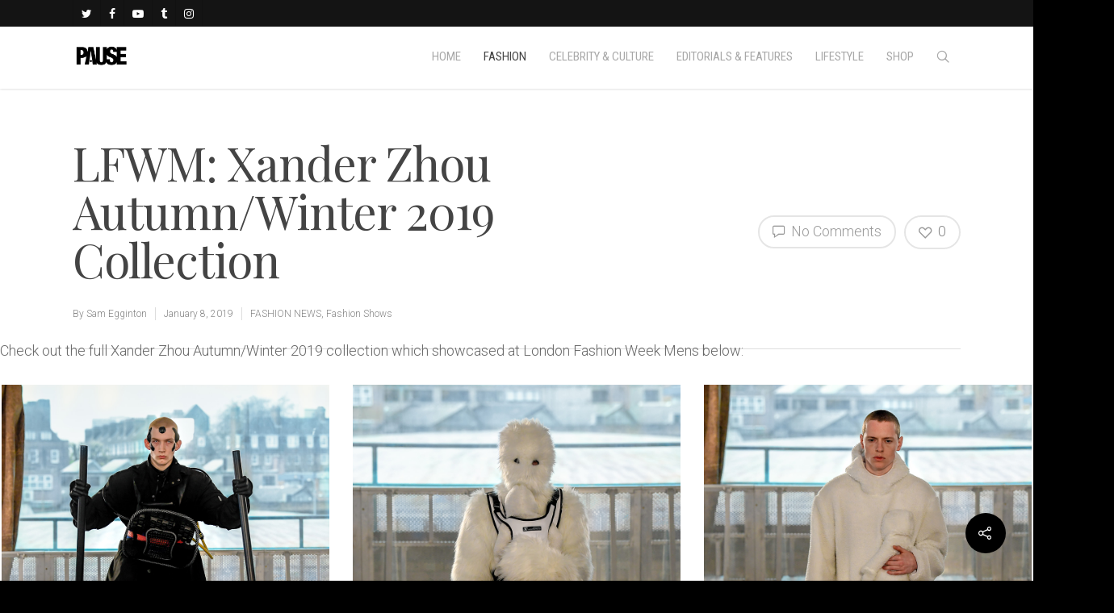

--- FILE ---
content_type: text/html; charset=UTF-8
request_url: https://pausemag.co.uk/2019/01/lfwm-xander-zhou-autumn-winter-2019-collection/
body_size: 43706
content:
<!doctype html>


<html lang="en-GB" class="no-js">
<head>

<!-- Meta Tags -->
<meta http-equiv="Content-Type" content="text/html; charset=UTF-8" />


	<meta name="viewport" content="width=device-width, initial-scale=1, maximum-scale=1, user-scalable=0" />

	

<!--Shortcut icon-->

<title>LFWM: Xander Zhou Autumn/Winter 2019 Collection &#8211; PAUSE Online | Men&#039;s Fashion, Street Style, Fashion News &amp; Streetwear</title>
<meta name='robots' content='max-image-preview:large' />
	<style>img:is([sizes="auto" i], [sizes^="auto," i]) { contain-intrinsic-size: 3000px 1500px }</style>
	<link rel='dns-prefetch' href='//maps.googleapis.com' />
<link rel='dns-prefetch' href='//maxcdn.bootstrapcdn.com' />
<link rel='dns-prefetch' href='//fonts.googleapis.com' />
<script type="text/javascript">
/* <![CDATA[ */
window._wpemojiSettings = {"baseUrl":"https:\/\/s.w.org\/images\/core\/emoji\/15.0.3\/72x72\/","ext":".png","svgUrl":"https:\/\/s.w.org\/images\/core\/emoji\/15.0.3\/svg\/","svgExt":".svg","source":{"concatemoji":"https:\/\/pausemag.co.uk\/wp-includes\/js\/wp-emoji-release.min.js?ver=1214a6fe67e9a725a861bf397a34f5b1"}};
/*! This file is auto-generated */
!function(i,n){var o,s,e;function c(e){try{var t={supportTests:e,timestamp:(new Date).valueOf()};sessionStorage.setItem(o,JSON.stringify(t))}catch(e){}}function p(e,t,n){e.clearRect(0,0,e.canvas.width,e.canvas.height),e.fillText(t,0,0);var t=new Uint32Array(e.getImageData(0,0,e.canvas.width,e.canvas.height).data),r=(e.clearRect(0,0,e.canvas.width,e.canvas.height),e.fillText(n,0,0),new Uint32Array(e.getImageData(0,0,e.canvas.width,e.canvas.height).data));return t.every(function(e,t){return e===r[t]})}function u(e,t,n){switch(t){case"flag":return n(e,"\ud83c\udff3\ufe0f\u200d\u26a7\ufe0f","\ud83c\udff3\ufe0f\u200b\u26a7\ufe0f")?!1:!n(e,"\ud83c\uddfa\ud83c\uddf3","\ud83c\uddfa\u200b\ud83c\uddf3")&&!n(e,"\ud83c\udff4\udb40\udc67\udb40\udc62\udb40\udc65\udb40\udc6e\udb40\udc67\udb40\udc7f","\ud83c\udff4\u200b\udb40\udc67\u200b\udb40\udc62\u200b\udb40\udc65\u200b\udb40\udc6e\u200b\udb40\udc67\u200b\udb40\udc7f");case"emoji":return!n(e,"\ud83d\udc26\u200d\u2b1b","\ud83d\udc26\u200b\u2b1b")}return!1}function f(e,t,n){var r="undefined"!=typeof WorkerGlobalScope&&self instanceof WorkerGlobalScope?new OffscreenCanvas(300,150):i.createElement("canvas"),a=r.getContext("2d",{willReadFrequently:!0}),o=(a.textBaseline="top",a.font="600 32px Arial",{});return e.forEach(function(e){o[e]=t(a,e,n)}),o}function t(e){var t=i.createElement("script");t.src=e,t.defer=!0,i.head.appendChild(t)}"undefined"!=typeof Promise&&(o="wpEmojiSettingsSupports",s=["flag","emoji"],n.supports={everything:!0,everythingExceptFlag:!0},e=new Promise(function(e){i.addEventListener("DOMContentLoaded",e,{once:!0})}),new Promise(function(t){var n=function(){try{var e=JSON.parse(sessionStorage.getItem(o));if("object"==typeof e&&"number"==typeof e.timestamp&&(new Date).valueOf()<e.timestamp+604800&&"object"==typeof e.supportTests)return e.supportTests}catch(e){}return null}();if(!n){if("undefined"!=typeof Worker&&"undefined"!=typeof OffscreenCanvas&&"undefined"!=typeof URL&&URL.createObjectURL&&"undefined"!=typeof Blob)try{var e="postMessage("+f.toString()+"("+[JSON.stringify(s),u.toString(),p.toString()].join(",")+"));",r=new Blob([e],{type:"text/javascript"}),a=new Worker(URL.createObjectURL(r),{name:"wpTestEmojiSupports"});return void(a.onmessage=function(e){c(n=e.data),a.terminate(),t(n)})}catch(e){}c(n=f(s,u,p))}t(n)}).then(function(e){for(var t in e)n.supports[t]=e[t],n.supports.everything=n.supports.everything&&n.supports[t],"flag"!==t&&(n.supports.everythingExceptFlag=n.supports.everythingExceptFlag&&n.supports[t]);n.supports.everythingExceptFlag=n.supports.everythingExceptFlag&&!n.supports.flag,n.DOMReady=!1,n.readyCallback=function(){n.DOMReady=!0}}).then(function(){return e}).then(function(){var e;n.supports.everything||(n.readyCallback(),(e=n.source||{}).concatemoji?t(e.concatemoji):e.wpemoji&&e.twemoji&&(t(e.twemoji),t(e.wpemoji)))}))}((window,document),window._wpemojiSettings);
/* ]]> */
</script>

<style id='wp-emoji-styles-inline-css' type='text/css'>

	img.wp-smiley, img.emoji {
		display: inline !important;
		border: none !important;
		box-shadow: none !important;
		height: 1em !important;
		width: 1em !important;
		margin: 0 0.07em !important;
		vertical-align: -0.1em !important;
		background: none !important;
		padding: 0 !important;
	}
</style>
<link rel='stylesheet' id='wp-block-library-css' href='https://pausemag.co.uk/wp-includes/css/dist/block-library/style.min.css?ver=1214a6fe67e9a725a861bf397a34f5b1' type='text/css' media='all' />
<style id='classic-theme-styles-inline-css' type='text/css'>
/*! This file is auto-generated */
.wp-block-button__link{color:#fff;background-color:#32373c;border-radius:9999px;box-shadow:none;text-decoration:none;padding:calc(.667em + 2px) calc(1.333em + 2px);font-size:1.125em}.wp-block-file__button{background:#32373c;color:#fff;text-decoration:none}
</style>
<style id='global-styles-inline-css' type='text/css'>
:root{--wp--preset--aspect-ratio--square: 1;--wp--preset--aspect-ratio--4-3: 4/3;--wp--preset--aspect-ratio--3-4: 3/4;--wp--preset--aspect-ratio--3-2: 3/2;--wp--preset--aspect-ratio--2-3: 2/3;--wp--preset--aspect-ratio--16-9: 16/9;--wp--preset--aspect-ratio--9-16: 9/16;--wp--preset--color--black: #000000;--wp--preset--color--cyan-bluish-gray: #abb8c3;--wp--preset--color--white: #ffffff;--wp--preset--color--pale-pink: #f78da7;--wp--preset--color--vivid-red: #cf2e2e;--wp--preset--color--luminous-vivid-orange: #ff6900;--wp--preset--color--luminous-vivid-amber: #fcb900;--wp--preset--color--light-green-cyan: #7bdcb5;--wp--preset--color--vivid-green-cyan: #00d084;--wp--preset--color--pale-cyan-blue: #8ed1fc;--wp--preset--color--vivid-cyan-blue: #0693e3;--wp--preset--color--vivid-purple: #9b51e0;--wp--preset--gradient--vivid-cyan-blue-to-vivid-purple: linear-gradient(135deg,rgba(6,147,227,1) 0%,rgb(155,81,224) 100%);--wp--preset--gradient--light-green-cyan-to-vivid-green-cyan: linear-gradient(135deg,rgb(122,220,180) 0%,rgb(0,208,130) 100%);--wp--preset--gradient--luminous-vivid-amber-to-luminous-vivid-orange: linear-gradient(135deg,rgba(252,185,0,1) 0%,rgba(255,105,0,1) 100%);--wp--preset--gradient--luminous-vivid-orange-to-vivid-red: linear-gradient(135deg,rgba(255,105,0,1) 0%,rgb(207,46,46) 100%);--wp--preset--gradient--very-light-gray-to-cyan-bluish-gray: linear-gradient(135deg,rgb(238,238,238) 0%,rgb(169,184,195) 100%);--wp--preset--gradient--cool-to-warm-spectrum: linear-gradient(135deg,rgb(74,234,220) 0%,rgb(151,120,209) 20%,rgb(207,42,186) 40%,rgb(238,44,130) 60%,rgb(251,105,98) 80%,rgb(254,248,76) 100%);--wp--preset--gradient--blush-light-purple: linear-gradient(135deg,rgb(255,206,236) 0%,rgb(152,150,240) 100%);--wp--preset--gradient--blush-bordeaux: linear-gradient(135deg,rgb(254,205,165) 0%,rgb(254,45,45) 50%,rgb(107,0,62) 100%);--wp--preset--gradient--luminous-dusk: linear-gradient(135deg,rgb(255,203,112) 0%,rgb(199,81,192) 50%,rgb(65,88,208) 100%);--wp--preset--gradient--pale-ocean: linear-gradient(135deg,rgb(255,245,203) 0%,rgb(182,227,212) 50%,rgb(51,167,181) 100%);--wp--preset--gradient--electric-grass: linear-gradient(135deg,rgb(202,248,128) 0%,rgb(113,206,126) 100%);--wp--preset--gradient--midnight: linear-gradient(135deg,rgb(2,3,129) 0%,rgb(40,116,252) 100%);--wp--preset--font-size--small: 13px;--wp--preset--font-size--medium: 20px;--wp--preset--font-size--large: 36px;--wp--preset--font-size--x-large: 42px;--wp--preset--spacing--20: 0.44rem;--wp--preset--spacing--30: 0.67rem;--wp--preset--spacing--40: 1rem;--wp--preset--spacing--50: 1.5rem;--wp--preset--spacing--60: 2.25rem;--wp--preset--spacing--70: 3.38rem;--wp--preset--spacing--80: 5.06rem;--wp--preset--shadow--natural: 6px 6px 9px rgba(0, 0, 0, 0.2);--wp--preset--shadow--deep: 12px 12px 50px rgba(0, 0, 0, 0.4);--wp--preset--shadow--sharp: 6px 6px 0px rgba(0, 0, 0, 0.2);--wp--preset--shadow--outlined: 6px 6px 0px -3px rgba(255, 255, 255, 1), 6px 6px rgba(0, 0, 0, 1);--wp--preset--shadow--crisp: 6px 6px 0px rgba(0, 0, 0, 1);}:where(.is-layout-flex){gap: 0.5em;}:where(.is-layout-grid){gap: 0.5em;}body .is-layout-flex{display: flex;}.is-layout-flex{flex-wrap: wrap;align-items: center;}.is-layout-flex > :is(*, div){margin: 0;}body .is-layout-grid{display: grid;}.is-layout-grid > :is(*, div){margin: 0;}:where(.wp-block-columns.is-layout-flex){gap: 2em;}:where(.wp-block-columns.is-layout-grid){gap: 2em;}:where(.wp-block-post-template.is-layout-flex){gap: 1.25em;}:where(.wp-block-post-template.is-layout-grid){gap: 1.25em;}.has-black-color{color: var(--wp--preset--color--black) !important;}.has-cyan-bluish-gray-color{color: var(--wp--preset--color--cyan-bluish-gray) !important;}.has-white-color{color: var(--wp--preset--color--white) !important;}.has-pale-pink-color{color: var(--wp--preset--color--pale-pink) !important;}.has-vivid-red-color{color: var(--wp--preset--color--vivid-red) !important;}.has-luminous-vivid-orange-color{color: var(--wp--preset--color--luminous-vivid-orange) !important;}.has-luminous-vivid-amber-color{color: var(--wp--preset--color--luminous-vivid-amber) !important;}.has-light-green-cyan-color{color: var(--wp--preset--color--light-green-cyan) !important;}.has-vivid-green-cyan-color{color: var(--wp--preset--color--vivid-green-cyan) !important;}.has-pale-cyan-blue-color{color: var(--wp--preset--color--pale-cyan-blue) !important;}.has-vivid-cyan-blue-color{color: var(--wp--preset--color--vivid-cyan-blue) !important;}.has-vivid-purple-color{color: var(--wp--preset--color--vivid-purple) !important;}.has-black-background-color{background-color: var(--wp--preset--color--black) !important;}.has-cyan-bluish-gray-background-color{background-color: var(--wp--preset--color--cyan-bluish-gray) !important;}.has-white-background-color{background-color: var(--wp--preset--color--white) !important;}.has-pale-pink-background-color{background-color: var(--wp--preset--color--pale-pink) !important;}.has-vivid-red-background-color{background-color: var(--wp--preset--color--vivid-red) !important;}.has-luminous-vivid-orange-background-color{background-color: var(--wp--preset--color--luminous-vivid-orange) !important;}.has-luminous-vivid-amber-background-color{background-color: var(--wp--preset--color--luminous-vivid-amber) !important;}.has-light-green-cyan-background-color{background-color: var(--wp--preset--color--light-green-cyan) !important;}.has-vivid-green-cyan-background-color{background-color: var(--wp--preset--color--vivid-green-cyan) !important;}.has-pale-cyan-blue-background-color{background-color: var(--wp--preset--color--pale-cyan-blue) !important;}.has-vivid-cyan-blue-background-color{background-color: var(--wp--preset--color--vivid-cyan-blue) !important;}.has-vivid-purple-background-color{background-color: var(--wp--preset--color--vivid-purple) !important;}.has-black-border-color{border-color: var(--wp--preset--color--black) !important;}.has-cyan-bluish-gray-border-color{border-color: var(--wp--preset--color--cyan-bluish-gray) !important;}.has-white-border-color{border-color: var(--wp--preset--color--white) !important;}.has-pale-pink-border-color{border-color: var(--wp--preset--color--pale-pink) !important;}.has-vivid-red-border-color{border-color: var(--wp--preset--color--vivid-red) !important;}.has-luminous-vivid-orange-border-color{border-color: var(--wp--preset--color--luminous-vivid-orange) !important;}.has-luminous-vivid-amber-border-color{border-color: var(--wp--preset--color--luminous-vivid-amber) !important;}.has-light-green-cyan-border-color{border-color: var(--wp--preset--color--light-green-cyan) !important;}.has-vivid-green-cyan-border-color{border-color: var(--wp--preset--color--vivid-green-cyan) !important;}.has-pale-cyan-blue-border-color{border-color: var(--wp--preset--color--pale-cyan-blue) !important;}.has-vivid-cyan-blue-border-color{border-color: var(--wp--preset--color--vivid-cyan-blue) !important;}.has-vivid-purple-border-color{border-color: var(--wp--preset--color--vivid-purple) !important;}.has-vivid-cyan-blue-to-vivid-purple-gradient-background{background: var(--wp--preset--gradient--vivid-cyan-blue-to-vivid-purple) !important;}.has-light-green-cyan-to-vivid-green-cyan-gradient-background{background: var(--wp--preset--gradient--light-green-cyan-to-vivid-green-cyan) !important;}.has-luminous-vivid-amber-to-luminous-vivid-orange-gradient-background{background: var(--wp--preset--gradient--luminous-vivid-amber-to-luminous-vivid-orange) !important;}.has-luminous-vivid-orange-to-vivid-red-gradient-background{background: var(--wp--preset--gradient--luminous-vivid-orange-to-vivid-red) !important;}.has-very-light-gray-to-cyan-bluish-gray-gradient-background{background: var(--wp--preset--gradient--very-light-gray-to-cyan-bluish-gray) !important;}.has-cool-to-warm-spectrum-gradient-background{background: var(--wp--preset--gradient--cool-to-warm-spectrum) !important;}.has-blush-light-purple-gradient-background{background: var(--wp--preset--gradient--blush-light-purple) !important;}.has-blush-bordeaux-gradient-background{background: var(--wp--preset--gradient--blush-bordeaux) !important;}.has-luminous-dusk-gradient-background{background: var(--wp--preset--gradient--luminous-dusk) !important;}.has-pale-ocean-gradient-background{background: var(--wp--preset--gradient--pale-ocean) !important;}.has-electric-grass-gradient-background{background: var(--wp--preset--gradient--electric-grass) !important;}.has-midnight-gradient-background{background: var(--wp--preset--gradient--midnight) !important;}.has-small-font-size{font-size: var(--wp--preset--font-size--small) !important;}.has-medium-font-size{font-size: var(--wp--preset--font-size--medium) !important;}.has-large-font-size{font-size: var(--wp--preset--font-size--large) !important;}.has-x-large-font-size{font-size: var(--wp--preset--font-size--x-large) !important;}
:where(.wp-block-post-template.is-layout-flex){gap: 1.25em;}:where(.wp-block-post-template.is-layout-grid){gap: 1.25em;}
:where(.wp-block-columns.is-layout-flex){gap: 2em;}:where(.wp-block-columns.is-layout-grid){gap: 2em;}
:root :where(.wp-block-pullquote){font-size: 1.5em;line-height: 1.6;}
</style>
<link rel='stylesheet' id='contact-form-7-css' href='https://pausemag.co.uk/wp-content/plugins/contact-form-7/includes/css/styles.css?ver=6.1.1' type='text/css' media='all' />
<link rel='stylesheet' id='sb_instagram_styles-css' href='https://pausemag.co.uk/wp-content/plugins/instagram-feed-pro/css/sb-instagram.css?ver=2.2' type='text/css' media='all' />
<link rel='stylesheet' id='sbi-font-awesome-css' href='https://maxcdn.bootstrapcdn.com/font-awesome/4.6.3/css/font-awesome.min.css?ver=4.6.3' type='text/css' media='all' />
<link rel='stylesheet' id='ubermenu-roboto-condensed-css' href='//fonts.googleapis.com/css?family=Roboto+Condensed%3A%2C300%2C400%2C700&#038;ver=1214a6fe67e9a725a861bf397a34f5b1' type='text/css' media='all' />
<link rel='stylesheet' id='wp-polls-css' href='https://pausemag.co.uk/wp-content/plugins/wp-polls/polls-css.css?ver=2.77.3' type='text/css' media='all' />
<style id='wp-polls-inline-css' type='text/css'>
.wp-polls .pollbar {
	margin: 1px;
	font-size: 6px;
	line-height: 8px;
	height: 8px;
	background-image: url('https://pausemag.co.uk/wp-content/plugins/wp-polls/images/default/pollbg.gif');
	border: 1px solid #c8c8c8;
}

</style>
<link rel='stylesheet' id='font-awesome-css' href='https://pausemag.co.uk/wp-content/themes/pause/css/font-awesome.min.css?ver=4.6.3' type='text/css' media='all' />
<link rel='stylesheet' id='parent-style-css' href='https://pausemag.co.uk/wp-content/themes/pause/style.css?ver=1214a6fe67e9a725a861bf397a34f5b1' type='text/css' media='all' />
<link rel='stylesheet' id='rgs-css' href='https://pausemag.co.uk/wp-content/themes/pause/css/rgs.css?ver=8.0' type='text/css' media='all' />
<link rel='stylesheet' id='main-styles-css' href='https://pausemag.co.uk/wp-content/themes/pause-child/style.css?ver=8.0.1' type='text/css' media='all' />
<style id='main-styles-inline-css' type='text/css'>
html:not(.page-trans-loaded) { background-color: #ffffff; }
</style>
<link rel='stylesheet' id='magnific-css' href='https://pausemag.co.uk/wp-content/themes/pause/css/magnific.css?ver=6.2' type='text/css' media='all' />
<!--[if lt IE 9]>
<link rel='stylesheet' id='nectar-ie8-css' href='https://pausemag.co.uk/wp-content/themes/pause/css/ie8.css?ver=1214a6fe67e9a725a861bf397a34f5b1' type='text/css' media='all' />
<![endif]-->
<link rel='stylesheet' id='responsive-css' href='https://pausemag.co.uk/wp-content/themes/pause/css/responsive.css?ver=8.0.1' type='text/css' media='all' />
<link rel='stylesheet' id='nectar-portfolio-css' href='https://pausemag.co.uk/wp-content/themes/pause/css/portfolio.css?ver=8.0.1' type='text/css' media='all' />
<link rel='stylesheet' id='skin-ascend-css' href='https://pausemag.co.uk/wp-content/themes/pause/css/ascend.css?ver=8.0' type='text/css' media='all' />
<link rel='stylesheet' id='js_composer_front-css' href='https://pausemag.co.uk/wp-content/plugins/js_composer_salientold/assets/css/js_composer.min.css?ver=5.2.1' type='text/css' media='all' />
<link rel='stylesheet' id='ubermenu-css' href='https://pausemag.co.uk/wp-content/plugins/ubermenu/pro/assets/css/ubermenu.min.css?ver=3.2.7' type='text/css' media='all' />
<link rel='stylesheet' id='ubermenu-vanilla-css' href='https://pausemag.co.uk/wp-content/plugins/ubermenu/assets/css/skins/vanilla.css?ver=1214a6fe67e9a725a861bf397a34f5b1' type='text/css' media='all' />
<link rel='stylesheet' id='ubermenu-font-awesome-css' href='https://pausemag.co.uk/wp-content/plugins/ubermenu/assets/css/fontawesome/css/font-awesome.min.css?ver=4.3' type='text/css' media='all' />
<link rel='stylesheet' id='redux-google-fonts-salient_redux-css' href='https://fonts.googleapis.com/css?family=Roboto+Condensed%3A400%2C300%2C400italic%2C700%2C700italic%7CPlayfair+Display%3A400%7CRoboto%3A400%2C300%2C500&#038;subset=cyrillic%2Clatin&#038;ver=1758023316' type='text/css' media='all' />
<script type="text/javascript" src="https://pausemag.co.uk/wp-includes/js/jquery/jquery.min.js?ver=3.7.1" id="jquery-core-js"></script>
<script type="text/javascript" src="https://pausemag.co.uk/wp-includes/js/jquery/jquery-migrate.min.js?ver=3.4.1" id="jquery-migrate-js"></script>
<script type="text/javascript" src="https://pausemag.co.uk/wp-content/plugins/twitter-tweets/js/weblizar-fronend-twitter-tweets.js?ver=1" id="wl-weblizar-fronend-twitter-tweets-js"></script>
<script type="text/javascript" src="https://pausemag.co.uk/wp-content/themes/pause/js/modernizr.js?ver=2.6.2" id="modernizer-js"></script>
<link rel="https://api.w.org/" href="https://pausemag.co.uk/wp-json/" /><link rel="alternate" title="JSON" type="application/json" href="https://pausemag.co.uk/wp-json/wp/v2/posts/278292" /><link rel="EditURI" type="application/rsd+xml" title="RSD" href="https://pausemag.co.uk/xmlrpc.php?rsd" />
<link rel="canonical" href="https://pausemag.co.uk/2019/01/lfwm-xander-zhou-autumn-winter-2019-collection/" />
<link rel='shortlink' href='https://pausemag.co.uk/?p=278292' />
<link rel="alternate" title="oEmbed (JSON)" type="application/json+oembed" href="https://pausemag.co.uk/wp-json/oembed/1.0/embed?url=https%3A%2F%2Fpausemag.co.uk%2F2019%2F01%2Flfwm-xander-zhou-autumn-winter-2019-collection%2F" />
<link rel="alternate" title="oEmbed (XML)" type="text/xml+oembed" href="https://pausemag.co.uk/wp-json/oembed/1.0/embed?url=https%3A%2F%2Fpausemag.co.uk%2F2019%2F01%2Flfwm-xander-zhou-autumn-winter-2019-collection%2F&#038;format=xml" />
<style id="ubermenu-custom-generated-css">
/** UberMenu Responsive Styles (Breakpoint Setting) **/
@media screen and (min-width: 770px){
  .ubermenu{ display:block !important; } .ubermenu-responsive .ubermenu-item.ubermenu-hide-desktop{ display:none !important; } .ubermenu-responsive.ubermenu-retractors-responsive .ubermenu-retractor-mobile{ display:none; }   /* Force current submenu always open but below others */ .ubermenu-force-current-submenu .ubermenu-item-level-0.ubermenu-current-menu-item > .ubermenu-submenu-drop, .ubermenu-force-current-submenu .ubermenu-item-level-0.ubermenu-current-menu-ancestor > .ubermenu-submenu-drop {     display: block!important;     opacity: 1!important;     visibility: visible!important;     margin: 0!important;     top: auto!important;     height: auto;     z-index:19; }   /* Invert Horizontal menu to make subs go up */ .ubermenu-invert.ubermenu-horizontal .ubermenu-item-level-0 > .ubermenu-submenu-drop{      top:auto;      bottom:100%; } .ubermenu-invert.ubermenu-horizontal.ubermenu-sub-indicators .ubermenu-item-level-0.ubermenu-has-submenu-drop > .ubermenu-target:after{      content:"\f106"; } /* Make second level flyouts fly up */ .ubermenu-invert.ubermenu-horizontal .ubermenu-submenu .ubermenu-item.ubermenu-active > .ubermenu-submenu-type-flyout{     top:auto;     bottom:0; } /* Clip the submenus properly when inverted */ .ubermenu-invert.ubermenu-horizontal .ubermenu-item-level-0 > .ubermenu-submenu-drop{     clip: rect(-5000px,5000px,auto,-5000px); }    /* Invert Vertical menu to make subs go left */ .ubermenu-invert.ubermenu-vertical .ubermenu-item-level-0 > .ubermenu-submenu-drop{   right:100%;   left:auto; } .ubermenu-invert.ubermenu-vertical.ubermenu-sub-indicators .ubermenu-item-level-0.ubermenu-item-has-children > a.ubermenu-target:after{   right:auto;   left:10px;   margin-top:-7px;   content:"\f104"; } .ubermenu-vertical.ubermenu-invert .ubermenu-item > .ubermenu-submenu-drop {   clip: rect(-5000px,5000px,5000px,-5000px); } .ubermenu-responsive-toggle{ display:none; }
}
@media screen and (max-width: 769px){
   .ubermenu-responsive-toggle, .ubermenu-sticky-toggle-wrapper { display: block; }  .ubermenu-responsive{ width:100%; max-height:500px; visibility:visible; overflow:visible;  -webkit-transition:max-height 1s ease-in; transition:max-height .3s ease-in; } .ubermenu-responsive.ubermenu-items-align-center{     text-align:left; } .ubermenu-responsive.ubermenu{ margin:0; } .ubermenu-responsive.ubermenu .ubermenu-nav{ display:block; }  .ubermenu-responsive.ubermenu-responsive-nocollapse, .ubermenu-repsonsive.ubermenu-no-transitions{ display:block; max-height:none; }  .ubermenu-responsive.ubermenu-responsive-collapse{ max-height:none; visibility:visible; overflow:visible; } .ubermenu-responsive.ubermenu-responsive-collapse{ max-height:0; overflow:hidden !important; visibility:hidden; } .ubermenu-responsive.ubermenu-in-transition, .ubermenu-responsive.ubermenu-in-transition .ubermenu-nav{ overflow:hidden !important; visibility:visible; } .ubermenu-responsive.ubermenu-responsive-collapse:not(.ubermenu-in-transition){ border-top-width:0; border-bottom-width:0; } .ubermenu-responsive.ubermenu-responsive-collapse .ubermenu-item .ubermenu-submenu{ display:none; }  .ubermenu-responsive .ubermenu-item-level-0{ width:50%; } .ubermenu-responsive.ubermenu-responsive-single-column .ubermenu-item-level-0{ float:none; clear:both; width:100%; } .ubermenu-responsive .ubermenu-item.ubermenu-item-level-0 > .ubermenu-target{ border:none; box-shadow:none; } .ubermenu-responsive .ubermenu-item.ubermenu-has-submenu-flyout{ position:static; } .ubermenu-responsive.ubermenu-sub-indicators .ubermenu-submenu-type-flyout .ubermenu-has-submenu-drop > .ubermenu-target:after{ content:"\f107"; }  .ubermenu-responsive .ubermenu-nav .ubermenu-item .ubermenu-submenu.ubermenu-submenu-drop{ width:100%; min-width:100%; max-width:100%; top:auto; left:0 !important; } .ubermenu-responsive.ubermenu-has-border .ubermenu-nav .ubermenu-item .ubermenu-submenu.ubermenu-submenu-drop{ left: -1px !important; /* For borders */ } .ubermenu-responsive .ubermenu-submenu.ubermenu-submenu-type-mega > .ubermenu-item.ubermenu-column{ min-height:0; border-left:none;  float:left; /* override left/center/right content alignment */ display:block; } .ubermenu-responsive .ubermenu-item.ubermenu-active > .ubermenu-submenu.ubermenu-submenu-type-mega{     max-height:none;     height:auto;/*prevent overflow scrolling since android is still finicky*/     overflow:visible; } .ubermenu-responsive.ubermenu-transition-slide .ubermenu-item.ubermenu-in-transition > .ubermenu-submenu-drop{ max-height:1000px; /* because of slide transition */ } .ubermenu .ubermenu-submenu-type-flyout .ubermenu-submenu-type-mega{ min-height:0; } .ubermenu.ubermenu-responsive .ubermenu-column, .ubermenu.ubermenu-responsive .ubermenu-column-auto{ min-width:50%; } .ubermenu.ubermenu-responsive .ubermenu-autoclear > .ubermenu-column{ clear:none; } .ubermenu.ubermenu-responsive .ubermenu-column:nth-of-type(2n+1){ clear:both; } .ubermenu.ubermenu-responsive .ubermenu-submenu-retractor-top:not(.ubermenu-submenu-retractor-top-2) .ubermenu-column:nth-of-type(2n+1){ clear:none; } .ubermenu.ubermenu-responsive .ubermenu-submenu-retractor-top:not(.ubermenu-submenu-retractor-top-2) .ubermenu-column:nth-of-type(2n+2){ clear:both; }  .ubermenu-responsive-single-column-subs .ubermenu-submenu .ubermenu-item { float: none; clear: both; width: 100%; min-width: 100%; }   .ubermenu.ubermenu-responsive .ubermenu-tabs, .ubermenu.ubermenu-responsive .ubermenu-tabs-group, .ubermenu.ubermenu-responsive .ubermenu-tab, .ubermenu.ubermenu-responsive .ubermenu-tab-content-panel{ /** TABS SHOULD BE 100%  ACCORDION */ width:100%; min-width:100%; max-width:100%; left:0; } .ubermenu.ubermenu-responsive .ubermenu-tabs, .ubermenu.ubermenu-responsive .ubermenu-tab-content-panel{ min-height:0 !important;/* Override Inline Style from JS */ } .ubermenu.ubermenu-responsive .ubermenu-tabs{ z-index:15; } .ubermenu.ubermenu-responsive .ubermenu-tab-content-panel{ z-index:20; } /* Tab Layering */ .ubermenu-responsive .ubermenu-tab{ position:relative; } .ubermenu-responsive .ubermenu-tab.ubermenu-active{ position:relative; z-index:20; } .ubermenu-responsive .ubermenu-tab > .ubermenu-target{ border-width:0 0 1px 0; } .ubermenu-responsive.ubermenu-sub-indicators .ubermenu-tabs > .ubermenu-tabs-group > .ubermenu-tab.ubermenu-has-submenu-drop > .ubermenu-target:after{ content:"\f107"; }  .ubermenu-responsive .ubermenu-tabs > .ubermenu-tabs-group > .ubermenu-tab > .ubermenu-tab-content-panel{ top:auto; border-width:1px; } .ubermenu-responsive .ubermenu-tab-layout-bottom > .ubermenu-tabs-group{ /*position:relative;*/ }   .ubermenu-reponsive .ubermenu-item-level-0 > .ubermenu-submenu-type-stack{ /* Top Level Stack Columns */ position:relative; }  .ubermenu-responsive .ubermenu-submenu-type-stack .ubermenu-column, .ubermenu-responsive .ubermenu-submenu-type-stack .ubermenu-column-auto{ /* Stack Columns */ width:100%; max-width:100%; }   .ubermenu-responsive .ubermenu-item-mini{ /* Mini items */ min-width:0; width:auto; float:left; clear:none !important; } .ubermenu-responsive .ubermenu-item.ubermenu-item-mini > a.ubermenu-target{ padding-left:20px; padding-right:20px; }   .ubermenu-responsive .ubermenu-item.ubermenu-hide-mobile{ /* Hiding items */ display:none !important; }  .ubermenu-responsive.ubermenu-hide-bkgs .ubermenu-submenu.ubermenu-submenu-bkg-img{ /** Hide Background Images in Submenu */ background-image:none; } .ubermenu.ubermenu-responsive .ubermenu-item-level-0.ubermenu-item-mini{ min-width:0; width:auto; } .ubermenu-vertical .ubermenu-item.ubermenu-item-level-0{ width:100%; } .ubermenu-vertical.ubermenu-sub-indicators .ubermenu-item-level-0.ubermenu-item-has-children > .ubermenu-target:after{ content:'\f107'; } .ubermenu-vertical .ubermenu-item.ubermenu-item-level-0.ubermenu-relative.ubermenu-active > .ubermenu-submenu-drop.ubermenu-submenu-align-vertical_parent_item{     top:auto; } .ubermenu-responsive-toggle{ display:block; }
}
@media screen and (max-width: 480px){
  .ubermenu.ubermenu-responsive .ubermenu-item-level-0{ width:100%; } .ubermenu.ubermenu-responsive .ubermenu-column, .ubermenu.ubermenu-responsive .ubermenu-column-auto{ min-width:100%; } 
}


/** UberMenu Custom Menu Styles (Customizer) **/
/* main */
.ubermenu-main { margin-top:-22px; background-color:#ffffff; background:-webkit-gradient(linear,left top,left bottom,from(#ffffff),to(#ffffff)); background:-webkit-linear-gradient(top,#ffffff,#ffffff); background:-moz-linear-gradient(top,#ffffff,#ffffff); background:-ms-linear-gradient(top,#ffffff,#ffffff); background:-o-linear-gradient(top,#ffffff,#ffffff); background:linear-gradient(top,#ffffff,#ffffff); }
.ubermenu.ubermenu-main { background:none; border:none; box-shadow:none; }
.ubermenu.ubermenu-main .ubermenu-item-level-0 > .ubermenu-target { border:none; box-shadow:none; }
.ubermenu.ubermenu-main.ubermenu-horizontal .ubermenu-submenu-drop.ubermenu-submenu-align-left_edge_bar, .ubermenu.ubermenu-main.ubermenu-horizontal .ubermenu-submenu-drop.ubermenu-submenu-align-full_width { left:0; }
.ubermenu.ubermenu-main.ubermenu-horizontal .ubermenu-item-level-0.ubermenu-active > .ubermenu-submenu-drop, .ubermenu.ubermenu-main.ubermenu-horizontal:not(.ubermenu-transition-shift) .ubermenu-item-level-0 > .ubermenu-submenu-drop { margin-top:0; }
.ubermenu-main .ubermenu-item-level-0 > .ubermenu-target { font-size:15px; text-transform:uppercase; color:#a8a8a8; padding-left:14px; padding-right:14px; }
.ubermenu-main .ubermenu-nav .ubermenu-item.ubermenu-item-level-0 > .ubermenu-target { font-weight:normal; }
.ubermenu.ubermenu-main .ubermenu-item-level-0:hover > .ubermenu-target, .ubermenu-main .ubermenu-item-level-0.ubermenu-active > .ubermenu-target { color:#ffd800; }
.ubermenu-main .ubermenu-item.ubermenu-item-level-0 > .ubermenu-highlight { background:#ffffff; }
.ubermenu-main .ubermenu-item-level-0 > .ubermenu-target, .ubermenu-main .ubermenu-item-level-0 > .ubermenu-custom-content.ubermenu-custom-content-padded { padding-top:30px; padding-bottom:30px; }
.ubermenu-main.ubermenu-sub-indicators .ubermenu-item-level-0.ubermenu-has-submenu-drop > .ubermenu-target:not(.ubermenu-noindicator) { padding-right:29px; }
.ubermenu-main.ubermenu-sub-indicators .ubermenu-item-level-0.ubermenu-has-submenu-drop > .ubermenu-target.ubermenu-noindicator { padding-right:14px; }
.ubermenu-main .ubermenu-submenu.ubermenu-submenu-drop { background-color:#ffffff; }
.ubermenu-main .ubermenu-submenu .ubermenu-item-header > .ubermenu-target { background-color:#ffffff; }
.ubermenu-main .ubermenu-submenu .ubermenu-item-header.ubermenu-has-submenu-stack > .ubermenu-target { border:none; }
.ubermenu-main .ubermenu-submenu-type-stack { padding-top:0; }
.ubermenu-main .ubermenu-item-normal > .ubermenu-target { font-size:15px; }
.ubermenu.ubermenu-main .ubermenu-tabs .ubermenu-tabs-group > .ubermenu-tab > .ubermenu-target { font-size:15px; }
.ubermenu.ubermenu-main .ubermenu-tabs .ubermenu-tabs-group { background-color:#efefef; }
.ubermenu.ubermenu-main .ubermenu-tab > .ubermenu-target { color:#0a0a0a; }
.ubermenu.ubermenu-main .ubermenu-submenu .ubermenu-tab.ubermenu-active > .ubermenu-target { color:#ffffff; }
.ubermenu.ubermenu-main .ubermenu-tab.ubermenu-active > .ubermenu-target { background-color:#ffffff; }
.ubermenu.ubermenu-main .ubermenu-tab-content-panel { background-color:#ffffff; }
.ubermenu.ubermenu-main .ubermenu-tabs-group .ubermenu-item-header > .ubermenu-target { color:#ffffff !important; }
.ubermenu.ubermenu-main .ubermenu-tabs-group .ubermenu-item-normal > .ubermenu-target { color:#ffffff !important; }
.ubermenu.ubermenu-main .ubermenu-tabs-group .ubermenu-target > .ubermenu-target-description { color:#0a0a0a !important; }
.ubermenu.ubermenu-main .ubermenu-tabs-group { border-color:#006584; }
.ubermenu-main, .ubermenu-main .ubermenu-target, .ubermenu-main .ubermenu-nav .ubermenu-item-level-0 .ubermenu-target, .ubermenu-main div, .ubermenu-main p, .ubermenu-main input { font-family:'Roboto Condensed', sans-serif; font-weight:400; }


/** UberMenu Custom Menu Item Styles (Menu Item Settings) **/
/* 201458 */.ubermenu .ubermenu-item.ubermenu-item-201458 > .ubermenu-target { background:#000000; }
            .ubermenu .ubermenu-item.ubermenu-item-201458.ubermenu-active > .ubermenu-target, .ubermenu .ubermenu-item.ubermenu-item-201458 > .ubermenu-target:hover, .ubermenu .ubermenu-submenu .ubermenu-item.ubermenu-item-201458.ubermenu-active > .ubermenu-target, .ubermenu .ubermenu-submenu .ubermenu-item.ubermenu-item-201458 > .ubermenu-target:hover { background:#2d2d2d; }
            .ubermenu .ubermenu-item.ubermenu-item-201458.ubermenu-active > .ubermenu-target, .ubermenu .ubermenu-item.ubermenu-item-201458:hover > .ubermenu-target, .ubermenu .ubermenu-submenu .ubermenu-item.ubermenu-item-201458.ubermenu-active > .ubermenu-target, .ubermenu .ubermenu-submenu .ubermenu-item.ubermenu-item-201458:hover > .ubermenu-target { color:#ffd800; }
            .ubermenu .ubermenu-item.ubermenu-item-201458.ubermenu-current-menu-item > .ubermenu-target,.ubermenu .ubermenu-item.ubermenu-item-201458.ubermenu-current-menu-ancestor > .ubermenu-target { background:#000000; }
/* 201461 */.ubermenu .ubermenu-item.ubermenu-item-201461 > .ubermenu-target { background:#000000; }
            .ubermenu .ubermenu-item.ubermenu-item-201461.ubermenu-active > .ubermenu-target, .ubermenu .ubermenu-item.ubermenu-item-201461 > .ubermenu-target:hover, .ubermenu .ubermenu-submenu .ubermenu-item.ubermenu-item-201461.ubermenu-active > .ubermenu-target, .ubermenu .ubermenu-submenu .ubermenu-item.ubermenu-item-201461 > .ubermenu-target:hover { background:#2d2d2d; }
            .ubermenu .ubermenu-item.ubermenu-item-201461.ubermenu-active > .ubermenu-target, .ubermenu .ubermenu-item.ubermenu-item-201461:hover > .ubermenu-target, .ubermenu .ubermenu-submenu .ubermenu-item.ubermenu-item-201461.ubermenu-active > .ubermenu-target, .ubermenu .ubermenu-submenu .ubermenu-item.ubermenu-item-201461:hover > .ubermenu-target { color:#ffd800; }
            .ubermenu .ubermenu-item.ubermenu-item-201461.ubermenu-current-menu-item > .ubermenu-target,.ubermenu .ubermenu-item.ubermenu-item-201461.ubermenu-current-menu-ancestor > .ubermenu-target { background:#000000; }
/* 201470 */.ubermenu .ubermenu-item.ubermenu-item-201470 > .ubermenu-target { background:#000000; }
            .ubermenu .ubermenu-item.ubermenu-item-201470.ubermenu-active > .ubermenu-target, .ubermenu .ubermenu-item.ubermenu-item-201470 > .ubermenu-target:hover, .ubermenu .ubermenu-submenu .ubermenu-item.ubermenu-item-201470.ubermenu-active > .ubermenu-target, .ubermenu .ubermenu-submenu .ubermenu-item.ubermenu-item-201470 > .ubermenu-target:hover { background:#2d2d2d; }
            .ubermenu .ubermenu-item.ubermenu-item-201470.ubermenu-active > .ubermenu-target, .ubermenu .ubermenu-item.ubermenu-item-201470:hover > .ubermenu-target, .ubermenu .ubermenu-submenu .ubermenu-item.ubermenu-item-201470.ubermenu-active > .ubermenu-target, .ubermenu .ubermenu-submenu .ubermenu-item.ubermenu-item-201470:hover > .ubermenu-target { color:#ffd800; }
            .ubermenu .ubermenu-item.ubermenu-item-201470.ubermenu-current-menu-item > .ubermenu-target,.ubermenu .ubermenu-item.ubermenu-item-201470.ubermenu-current-menu-ancestor > .ubermenu-target { background:#000000; }
/* 201472 */.ubermenu .ubermenu-item.ubermenu-item-201472 > .ubermenu-target { background:#000000; }
            .ubermenu .ubermenu-item.ubermenu-item-201472.ubermenu-active > .ubermenu-target, .ubermenu .ubermenu-item.ubermenu-item-201472 > .ubermenu-target:hover, .ubermenu .ubermenu-submenu .ubermenu-item.ubermenu-item-201472.ubermenu-active > .ubermenu-target, .ubermenu .ubermenu-submenu .ubermenu-item.ubermenu-item-201472 > .ubermenu-target:hover { background:#2d2d2d; }
            .ubermenu .ubermenu-item.ubermenu-item-201472.ubermenu-active > .ubermenu-target, .ubermenu .ubermenu-item.ubermenu-item-201472:hover > .ubermenu-target, .ubermenu .ubermenu-submenu .ubermenu-item.ubermenu-item-201472.ubermenu-active > .ubermenu-target, .ubermenu .ubermenu-submenu .ubermenu-item.ubermenu-item-201472:hover > .ubermenu-target { color:#ffd800; }
            .ubermenu .ubermenu-item.ubermenu-item-201472.ubermenu-current-menu-item > .ubermenu-target,.ubermenu .ubermenu-item.ubermenu-item-201472.ubermenu-current-menu-ancestor > .ubermenu-target { background:#000000; }
/* 201476 */.ubermenu .ubermenu-item.ubermenu-item-201476 > .ubermenu-target { background:#000000; }
            .ubermenu .ubermenu-item.ubermenu-item-201476.ubermenu-active > .ubermenu-target, .ubermenu .ubermenu-item.ubermenu-item-201476 > .ubermenu-target:hover, .ubermenu .ubermenu-submenu .ubermenu-item.ubermenu-item-201476.ubermenu-active > .ubermenu-target, .ubermenu .ubermenu-submenu .ubermenu-item.ubermenu-item-201476 > .ubermenu-target:hover { background:#2d2d2d; }
            .ubermenu .ubermenu-item.ubermenu-item-201476.ubermenu-active > .ubermenu-target, .ubermenu .ubermenu-item.ubermenu-item-201476:hover > .ubermenu-target, .ubermenu .ubermenu-submenu .ubermenu-item.ubermenu-item-201476.ubermenu-active > .ubermenu-target, .ubermenu .ubermenu-submenu .ubermenu-item.ubermenu-item-201476:hover > .ubermenu-target { color:#ffd800; }
            .ubermenu .ubermenu-item.ubermenu-item-201476.ubermenu-current-menu-item > .ubermenu-target,.ubermenu .ubermenu-item.ubermenu-item-201476.ubermenu-current-menu-ancestor > .ubermenu-target { background:#000000; }
/* 201478 */.ubermenu .ubermenu-item.ubermenu-item-201478 > .ubermenu-target { background:#000000; }
            .ubermenu .ubermenu-item.ubermenu-item-201478.ubermenu-active > .ubermenu-target, .ubermenu .ubermenu-item.ubermenu-item-201478 > .ubermenu-target:hover, .ubermenu .ubermenu-submenu .ubermenu-item.ubermenu-item-201478.ubermenu-active > .ubermenu-target, .ubermenu .ubermenu-submenu .ubermenu-item.ubermenu-item-201478 > .ubermenu-target:hover { background:#2d2d2d; }
            .ubermenu .ubermenu-item.ubermenu-item-201478.ubermenu-active > .ubermenu-target, .ubermenu .ubermenu-item.ubermenu-item-201478:hover > .ubermenu-target, .ubermenu .ubermenu-submenu .ubermenu-item.ubermenu-item-201478.ubermenu-active > .ubermenu-target, .ubermenu .ubermenu-submenu .ubermenu-item.ubermenu-item-201478:hover > .ubermenu-target { color:#ffd800; }
            .ubermenu .ubermenu-item.ubermenu-item-201478.ubermenu-current-menu-item > .ubermenu-target,.ubermenu .ubermenu-item.ubermenu-item-201478.ubermenu-current-menu-ancestor > .ubermenu-target { background:#000000; }
/* 201482 */.ubermenu .ubermenu-item.ubermenu-item-201482 > .ubermenu-target { background:#000000; }
            .ubermenu .ubermenu-item.ubermenu-item-201482.ubermenu-active > .ubermenu-target, .ubermenu .ubermenu-item.ubermenu-item-201482 > .ubermenu-target:hover, .ubermenu .ubermenu-submenu .ubermenu-item.ubermenu-item-201482.ubermenu-active > .ubermenu-target, .ubermenu .ubermenu-submenu .ubermenu-item.ubermenu-item-201482 > .ubermenu-target:hover { background:#2d2d2d; }
            .ubermenu .ubermenu-item.ubermenu-item-201482.ubermenu-active > .ubermenu-target, .ubermenu .ubermenu-item.ubermenu-item-201482:hover > .ubermenu-target, .ubermenu .ubermenu-submenu .ubermenu-item.ubermenu-item-201482.ubermenu-active > .ubermenu-target, .ubermenu .ubermenu-submenu .ubermenu-item.ubermenu-item-201482:hover > .ubermenu-target { color:#ffd800; }
            .ubermenu .ubermenu-item.ubermenu-item-201482.ubermenu-current-menu-item > .ubermenu-target,.ubermenu .ubermenu-item.ubermenu-item-201482.ubermenu-current-menu-ancestor > .ubermenu-target { background:#000000; }
/* 201485 */.ubermenu .ubermenu-item.ubermenu-item-201485 > .ubermenu-target { background:#000000; }
            .ubermenu .ubermenu-item.ubermenu-item-201485.ubermenu-active > .ubermenu-target, .ubermenu .ubermenu-item.ubermenu-item-201485 > .ubermenu-target:hover, .ubermenu .ubermenu-submenu .ubermenu-item.ubermenu-item-201485.ubermenu-active > .ubermenu-target, .ubermenu .ubermenu-submenu .ubermenu-item.ubermenu-item-201485 > .ubermenu-target:hover { background:#2d2d2d; }
            .ubermenu .ubermenu-item.ubermenu-item-201485.ubermenu-active > .ubermenu-target, .ubermenu .ubermenu-item.ubermenu-item-201485:hover > .ubermenu-target, .ubermenu .ubermenu-submenu .ubermenu-item.ubermenu-item-201485.ubermenu-active > .ubermenu-target, .ubermenu .ubermenu-submenu .ubermenu-item.ubermenu-item-201485:hover > .ubermenu-target { color:#ffd800; }
            .ubermenu .ubermenu-item.ubermenu-item-201485.ubermenu-current-menu-item > .ubermenu-target,.ubermenu .ubermenu-item.ubermenu-item-201485.ubermenu-current-menu-ancestor > .ubermenu-target { background:#000000; }
/* 201483 */.ubermenu .ubermenu-item.ubermenu-item-201483 > .ubermenu-target { background:#000000; }
            .ubermenu .ubermenu-item.ubermenu-item-201483.ubermenu-active > .ubermenu-target, .ubermenu .ubermenu-item.ubermenu-item-201483 > .ubermenu-target:hover, .ubermenu .ubermenu-submenu .ubermenu-item.ubermenu-item-201483.ubermenu-active > .ubermenu-target, .ubermenu .ubermenu-submenu .ubermenu-item.ubermenu-item-201483 > .ubermenu-target:hover { background:#2d2d2d; }
            .ubermenu .ubermenu-item.ubermenu-item-201483.ubermenu-active > .ubermenu-target, .ubermenu .ubermenu-item.ubermenu-item-201483:hover > .ubermenu-target, .ubermenu .ubermenu-submenu .ubermenu-item.ubermenu-item-201483.ubermenu-active > .ubermenu-target, .ubermenu .ubermenu-submenu .ubermenu-item.ubermenu-item-201483:hover > .ubermenu-target { color:#ffd800; }
            .ubermenu .ubermenu-item.ubermenu-item-201483.ubermenu-current-menu-item > .ubermenu-target,.ubermenu .ubermenu-item.ubermenu-item-201483.ubermenu-current-menu-ancestor > .ubermenu-target { background:#000000; }
/* 201492 */.ubermenu .ubermenu-item.ubermenu-item-201492 > .ubermenu-target { background:#000000; }
            .ubermenu .ubermenu-item.ubermenu-item-201492.ubermenu-active > .ubermenu-target, .ubermenu .ubermenu-item.ubermenu-item-201492 > .ubermenu-target:hover, .ubermenu .ubermenu-submenu .ubermenu-item.ubermenu-item-201492.ubermenu-active > .ubermenu-target, .ubermenu .ubermenu-submenu .ubermenu-item.ubermenu-item-201492 > .ubermenu-target:hover { background:#2d2d2d; }
            .ubermenu .ubermenu-item.ubermenu-item-201492.ubermenu-active > .ubermenu-target, .ubermenu .ubermenu-item.ubermenu-item-201492:hover > .ubermenu-target, .ubermenu .ubermenu-submenu .ubermenu-item.ubermenu-item-201492.ubermenu-active > .ubermenu-target, .ubermenu .ubermenu-submenu .ubermenu-item.ubermenu-item-201492:hover > .ubermenu-target { color:#ffd800; }
            .ubermenu .ubermenu-item.ubermenu-item-201492.ubermenu-current-menu-item > .ubermenu-target,.ubermenu .ubermenu-item.ubermenu-item-201492.ubermenu-current-menu-ancestor > .ubermenu-target { background:#000000; }
/* 201493 */.ubermenu .ubermenu-item.ubermenu-item-201493 > .ubermenu-target { background:#000000; }
            .ubermenu .ubermenu-item.ubermenu-item-201493.ubermenu-active > .ubermenu-target, .ubermenu .ubermenu-item.ubermenu-item-201493 > .ubermenu-target:hover, .ubermenu .ubermenu-submenu .ubermenu-item.ubermenu-item-201493.ubermenu-active > .ubermenu-target, .ubermenu .ubermenu-submenu .ubermenu-item.ubermenu-item-201493 > .ubermenu-target:hover { background:#2d2d2d; }
            .ubermenu .ubermenu-item.ubermenu-item-201493.ubermenu-active > .ubermenu-target, .ubermenu .ubermenu-item.ubermenu-item-201493:hover > .ubermenu-target, .ubermenu .ubermenu-submenu .ubermenu-item.ubermenu-item-201493.ubermenu-active > .ubermenu-target, .ubermenu .ubermenu-submenu .ubermenu-item.ubermenu-item-201493:hover > .ubermenu-target { color:#ffd800; }
            .ubermenu .ubermenu-item.ubermenu-item-201493.ubermenu-current-menu-item > .ubermenu-target,.ubermenu .ubermenu-item.ubermenu-item-201493.ubermenu-current-menu-ancestor > .ubermenu-target { background:#000000; }
/* 202994 */.ubermenu .ubermenu-item.ubermenu-item-202994 > .ubermenu-target { background:#000000; color:#ffffff; }
            .ubermenu .ubermenu-item.ubermenu-item-202994.ubermenu-active > .ubermenu-target, .ubermenu .ubermenu-item.ubermenu-item-202994 > .ubermenu-target:hover, .ubermenu .ubermenu-submenu .ubermenu-item.ubermenu-item-202994.ubermenu-active > .ubermenu-target, .ubermenu .ubermenu-submenu .ubermenu-item.ubermenu-item-202994 > .ubermenu-target:hover { background:#2d2d2d; }
            .ubermenu .ubermenu-item.ubermenu-item-202994.ubermenu-active > .ubermenu-target, .ubermenu .ubermenu-item.ubermenu-item-202994:hover > .ubermenu-target, .ubermenu .ubermenu-submenu .ubermenu-item.ubermenu-item-202994.ubermenu-active > .ubermenu-target, .ubermenu .ubermenu-submenu .ubermenu-item.ubermenu-item-202994:hover > .ubermenu-target { color:#ffd800; }
            .ubermenu .ubermenu-item.ubermenu-item-202994.ubermenu-current-menu-item > .ubermenu-target,.ubermenu .ubermenu-item.ubermenu-item-202994.ubermenu-current-menu-ancestor > .ubermenu-target { background:#000000; }
/* 201504 */.ubermenu .ubermenu-item.ubermenu-item-201504 > .ubermenu-target { background:#000000; color:#ffffff; }
            .ubermenu .ubermenu-item.ubermenu-item-201504.ubermenu-active > .ubermenu-target, .ubermenu .ubermenu-item.ubermenu-item-201504 > .ubermenu-target:hover, .ubermenu .ubermenu-submenu .ubermenu-item.ubermenu-item-201504.ubermenu-active > .ubermenu-target, .ubermenu .ubermenu-submenu .ubermenu-item.ubermenu-item-201504 > .ubermenu-target:hover { background:#2d2d2d; }
            .ubermenu .ubermenu-item.ubermenu-item-201504.ubermenu-active > .ubermenu-target, .ubermenu .ubermenu-item.ubermenu-item-201504:hover > .ubermenu-target, .ubermenu .ubermenu-submenu .ubermenu-item.ubermenu-item-201504.ubermenu-active > .ubermenu-target, .ubermenu .ubermenu-submenu .ubermenu-item.ubermenu-item-201504:hover > .ubermenu-target { color:#ffd800; }
            .ubermenu .ubermenu-item.ubermenu-item-201504.ubermenu-current-menu-item > .ubermenu-target,.ubermenu .ubermenu-item.ubermenu-item-201504.ubermenu-current-menu-ancestor > .ubermenu-target { background:#000000; }
/* 573925 */.ubermenu .ubermenu-item.ubermenu-item-573925 > .ubermenu-target { background:#000000; color:#ffffff; }
            .ubermenu .ubermenu-item.ubermenu-item-573925.ubermenu-active > .ubermenu-target, .ubermenu .ubermenu-item.ubermenu-item-573925 > .ubermenu-target:hover, .ubermenu .ubermenu-submenu .ubermenu-item.ubermenu-item-573925.ubermenu-active > .ubermenu-target, .ubermenu .ubermenu-submenu .ubermenu-item.ubermenu-item-573925 > .ubermenu-target:hover { background:#2d2d2d; }
            .ubermenu .ubermenu-item.ubermenu-item-573925.ubermenu-active > .ubermenu-target, .ubermenu .ubermenu-item.ubermenu-item-573925:hover > .ubermenu-target, .ubermenu .ubermenu-submenu .ubermenu-item.ubermenu-item-573925.ubermenu-active > .ubermenu-target, .ubermenu .ubermenu-submenu .ubermenu-item.ubermenu-item-573925:hover > .ubermenu-target { color:#ffd800; }
            .ubermenu .ubermenu-item.ubermenu-item-573925.ubermenu-current-menu-item > .ubermenu-target,.ubermenu .ubermenu-item.ubermenu-item-573925.ubermenu-current-menu-ancestor > .ubermenu-target { background:#000000; }
/* 573930 */.ubermenu .ubermenu-item.ubermenu-item-573930 > .ubermenu-target { background:#000000; color:#ffffff; }
            .ubermenu .ubermenu-item.ubermenu-item-573930.ubermenu-active > .ubermenu-target, .ubermenu .ubermenu-item.ubermenu-item-573930 > .ubermenu-target:hover, .ubermenu .ubermenu-submenu .ubermenu-item.ubermenu-item-573930.ubermenu-active > .ubermenu-target, .ubermenu .ubermenu-submenu .ubermenu-item.ubermenu-item-573930 > .ubermenu-target:hover { background:#2d2d2d; }
            .ubermenu .ubermenu-item.ubermenu-item-573930.ubermenu-active > .ubermenu-target, .ubermenu .ubermenu-item.ubermenu-item-573930:hover > .ubermenu-target, .ubermenu .ubermenu-submenu .ubermenu-item.ubermenu-item-573930.ubermenu-active > .ubermenu-target, .ubermenu .ubermenu-submenu .ubermenu-item.ubermenu-item-573930:hover > .ubermenu-target { color:#ffd800; }
            .ubermenu .ubermenu-item.ubermenu-item-573930.ubermenu-current-menu-item > .ubermenu-target,.ubermenu .ubermenu-item.ubermenu-item-573930.ubermenu-current-menu-ancestor > .ubermenu-target { background:#000000; }
/* 573931 */.ubermenu .ubermenu-item.ubermenu-item-573931 > .ubermenu-target { background:#000000; color:#ffffff; }
            .ubermenu .ubermenu-item.ubermenu-item-573931.ubermenu-active > .ubermenu-target, .ubermenu .ubermenu-item.ubermenu-item-573931 > .ubermenu-target:hover, .ubermenu .ubermenu-submenu .ubermenu-item.ubermenu-item-573931.ubermenu-active > .ubermenu-target, .ubermenu .ubermenu-submenu .ubermenu-item.ubermenu-item-573931 > .ubermenu-target:hover { background:#2d2d2d; }
            .ubermenu .ubermenu-item.ubermenu-item-573931.ubermenu-active > .ubermenu-target, .ubermenu .ubermenu-item.ubermenu-item-573931:hover > .ubermenu-target, .ubermenu .ubermenu-submenu .ubermenu-item.ubermenu-item-573931.ubermenu-active > .ubermenu-target, .ubermenu .ubermenu-submenu .ubermenu-item.ubermenu-item-573931:hover > .ubermenu-target { color:#ffd800; }
            .ubermenu .ubermenu-item.ubermenu-item-573931.ubermenu-current-menu-item > .ubermenu-target,.ubermenu .ubermenu-item.ubermenu-item-573931.ubermenu-current-menu-ancestor > .ubermenu-target { background:#000000; }
/* 573937 */.ubermenu .ubermenu-item.ubermenu-item-573937 > .ubermenu-target { background:#000000; color:#ffffff; }
            .ubermenu .ubermenu-item.ubermenu-item-573937.ubermenu-active > .ubermenu-target, .ubermenu .ubermenu-item.ubermenu-item-573937 > .ubermenu-target:hover, .ubermenu .ubermenu-submenu .ubermenu-item.ubermenu-item-573937.ubermenu-active > .ubermenu-target, .ubermenu .ubermenu-submenu .ubermenu-item.ubermenu-item-573937 > .ubermenu-target:hover { background:#2d2d2d; }
            .ubermenu .ubermenu-item.ubermenu-item-573937.ubermenu-active > .ubermenu-target, .ubermenu .ubermenu-item.ubermenu-item-573937:hover > .ubermenu-target, .ubermenu .ubermenu-submenu .ubermenu-item.ubermenu-item-573937.ubermenu-active > .ubermenu-target, .ubermenu .ubermenu-submenu .ubermenu-item.ubermenu-item-573937:hover > .ubermenu-target { color:#ffd800; }
            .ubermenu .ubermenu-item.ubermenu-item-573937.ubermenu-current-menu-item > .ubermenu-target,.ubermenu .ubermenu-item.ubermenu-item-573937.ubermenu-current-menu-ancestor > .ubermenu-target { background:#000000; }
/* 573975 */.ubermenu .ubermenu-item.ubermenu-item-573975 > .ubermenu-target { background:#000000; }
            .ubermenu .ubermenu-item.ubermenu-item-573975.ubermenu-active > .ubermenu-target, .ubermenu .ubermenu-item.ubermenu-item-573975 > .ubermenu-target:hover, .ubermenu .ubermenu-submenu .ubermenu-item.ubermenu-item-573975.ubermenu-active > .ubermenu-target, .ubermenu .ubermenu-submenu .ubermenu-item.ubermenu-item-573975 > .ubermenu-target:hover { background:#2d2d2d; }
/* 573976 */.ubermenu .ubermenu-item.ubermenu-item-573976 > .ubermenu-target { background:#000000; }
            .ubermenu .ubermenu-item.ubermenu-item-573976.ubermenu-active > .ubermenu-target, .ubermenu .ubermenu-item.ubermenu-item-573976 > .ubermenu-target:hover, .ubermenu .ubermenu-submenu .ubermenu-item.ubermenu-item-573976.ubermenu-active > .ubermenu-target, .ubermenu .ubermenu-submenu .ubermenu-item.ubermenu-item-573976 > .ubermenu-target:hover { background:#2d2d2d; }
/* 573978 */.ubermenu .ubermenu-item.ubermenu-item-573978 > .ubermenu-target { background:#000000; }
            .ubermenu .ubermenu-item.ubermenu-item-573978.ubermenu-active > .ubermenu-target, .ubermenu .ubermenu-item.ubermenu-item-573978 > .ubermenu-target:hover, .ubermenu .ubermenu-submenu .ubermenu-item.ubermenu-item-573978.ubermenu-active > .ubermenu-target, .ubermenu .ubermenu-submenu .ubermenu-item.ubermenu-item-573978 > .ubermenu-target:hover { background:#2d2d2d; }
/* 573979 */.ubermenu .ubermenu-item.ubermenu-item-573979 > .ubermenu-target { background:#000000; }
            .ubermenu .ubermenu-item.ubermenu-item-573979.ubermenu-active > .ubermenu-target, .ubermenu .ubermenu-item.ubermenu-item-573979 > .ubermenu-target:hover, .ubermenu .ubermenu-submenu .ubermenu-item.ubermenu-item-573979.ubermenu-active > .ubermenu-target, .ubermenu .ubermenu-submenu .ubermenu-item.ubermenu-item-573979 > .ubermenu-target:hover { background:#2d2d2d; }

/* Status: Loaded from Transient */

</style><script type="text/javascript">
(function(url){
	if(/(?:Chrome\/26\.0\.1410\.63 Safari\/537\.31|WordfenceTestMonBot)/.test(navigator.userAgent)){ return; }
	var addEvent = function(evt, handler) {
		if (window.addEventListener) {
			document.addEventListener(evt, handler, false);
		} else if (window.attachEvent) {
			document.attachEvent('on' + evt, handler);
		}
	};
	var removeEvent = function(evt, handler) {
		if (window.removeEventListener) {
			document.removeEventListener(evt, handler, false);
		} else if (window.detachEvent) {
			document.detachEvent('on' + evt, handler);
		}
	};
	var evts = 'contextmenu dblclick drag dragend dragenter dragleave dragover dragstart drop keydown keypress keyup mousedown mousemove mouseout mouseover mouseup mousewheel scroll'.split(' ');
	var logHuman = function() {
		if (window.wfLogHumanRan) { return; }
		window.wfLogHumanRan = true;
		var wfscr = document.createElement('script');
		wfscr.type = 'text/javascript';
		wfscr.async = true;
		wfscr.src = url + '&r=' + Math.random();
		(document.getElementsByTagName('head')[0]||document.getElementsByTagName('body')[0]).appendChild(wfscr);
		for (var i = 0; i < evts.length; i++) {
			removeEvent(evts[i], logHuman);
		}
	};
	for (var i = 0; i < evts.length; i++) {
		addEvent(evts[i], logHuman);
	}
})('//pausemag.co.uk/?wordfence_lh=1&hid=CCF67F8FB79BE7FFB7080FDF3B568987');
</script><style type="text/css">body a{color:#000000;}#header-outer:not([data-lhe="animated_underline"]) header#top nav > ul > li > a:hover,#header-outer:not([data-lhe="animated_underline"]) header#top nav .sf-menu > li.sfHover > a,header#top nav > ul > li.button_bordered > a:hover,#header-outer:not([data-lhe="animated_underline"]) header#top nav .sf-menu li.current-menu-item > a,header#top nav .sf-menu li.current_page_item > a .sf-sub-indicator i,header#top nav .sf-menu li.current_page_ancestor > a .sf-sub-indicator i,#header-outer:not([data-lhe="animated_underline"]) header#top nav .sf-menu li.current_page_ancestor > a,#header-outer:not([data-lhe="animated_underline"]) header#top nav .sf-menu li.current-menu-ancestor > a,#header-outer:not([data-lhe="animated_underline"]) header#top nav .sf-menu li.current_page_item > a,body header#top nav .sf-menu li.current_page_item > a .sf-sub-indicator [class^="icon-"],header#top nav .sf-menu li.current_page_ancestor > a .sf-sub-indicator [class^="icon-"],.sf-menu li ul li.sfHover > a .sf-sub-indicator [class^="icon-"],#header-outer:not(.transparent) #social-in-menu a i:after,.testimonial_slider[data-rating-color="accent-color"] .star-rating .filled:before,ul.sf-menu > li > a:hover > .sf-sub-indicator i,ul.sf-menu > li > a:active > .sf-sub-indicator i,ul.sf-menu > li.sfHover > a > .sf-sub-indicator i,.sf-menu ul li.current_page_item > a,.sf-menu ul li.current-menu-ancestor > a,.sf-menu ul li.current_page_ancestor > a,.sf-menu ul a:focus,.sf-menu ul a:hover,.sf-menu ul a:active,.sf-menu ul li:hover > a,.sf-menu ul li.sfHover > a,.sf-menu li ul li a:hover,.sf-menu li ul li.sfHover > a,#footer-outer a:hover,.recent-posts .post-header a:hover,article.post .post-header a:hover,article.result a:hover,article.post .post-header h2 a,.single article.post .post-meta a:hover,.comment-list .comment-meta a:hover,label span,.wpcf7-form p span,.icon-3x[class^="icon-"],.icon-3x[class*=" icon-"],.icon-tiny[class^="icon-"],body .circle-border,article.result .title a,.home .blog-recent .col .post-header a:hover,.home .blog-recent .col .post-header h3 a,#single-below-header a:hover,header#top #logo:hover,.sf-menu > li.current_page_ancestor > a > .sf-sub-indicator [class^="icon-"],.sf-menu > li.current-menu-ancestor > a > .sf-sub-indicator [class^="icon-"],body #mobile-menu li.open > a [class^="icon-"],.pricing-column h3,.pricing-table[data-style="flat-alternative"] .pricing-column.accent-color h4,.pricing-table[data-style="flat-alternative"] .pricing-column.accent-color .interval,.comment-author a:hover,.project-attrs li i,#footer-outer #copyright li a i:hover,.col:hover > [class^="icon-"].icon-3x.accent-color.alt-style.hovered,.col:hover > [class*=" icon-"].icon-3x.accent-color.alt-style.hovered,#header-outer .widget_shopping_cart .cart_list a,.woocommerce .star-rating,.woocommerce-page table.cart a.remove,.woocommerce form .form-row .required,.woocommerce-page form .form-row .required,body #header-secondary-outer #social a:hover i,.woocommerce ul.products li.product .price,body .twitter-share:hover i,.twitter-share.hovered i,body .linkedin-share:hover i,.linkedin-share.hovered i,body .google-plus-share:hover i,.google-plus-share.hovered i,.pinterest-share:hover i,.pinterest-share.hovered i,.facebook-share:hover i,.facebook-share.hovered i,.woocommerce-page ul.products li.product .price,.nectar-milestone .number.accent-color,header#top nav > ul > li.megamenu > ul > li > a:hover,header#top nav > ul > li.megamenu > ul > li.sfHover > a,body #portfolio-nav a:hover i,span.accent-color,.nectar-love:hover i,.nectar-love.loved i,.portfolio-items .nectar-love:hover i,.portfolio-items .nectar-love.loved i,body .hovered .nectar-love i,header#top nav ul #search-btn a:hover span,header#top nav ul .slide-out-widget-area-toggle a:hover span,#search-outer #search #close a span:hover,.carousel-wrap[data-full-width="true"] .carousel-heading a:hover i,#search-outer .ui-widget-content li:hover a .title,#search-outer .ui-widget-content .ui-state-hover .title,#search-outer .ui-widget-content .ui-state-focus .title,.portfolio-filters-inline .container ul li a.active,body [class^="icon-"].icon-default-style,.single-post #single-below-header.fullscreen-header .icon-salient-heart-2,.svg-icon-holder[data-color="accent-color"],.team-member a.accent-color:hover,.ascend .comment-list .reply a,.wpcf7-form .wpcf7-not-valid-tip,.text_on_hover.product .add_to_cart_button,.blog-recent[data-style="minimal"] .col > span,.blog-recent[data-style="title_only"] .col:hover .post-header .title,.woocommerce-checkout-review-order-table .product-info .amount,.tabbed[data-style="minimal"] > ul li a.active-tab,.masonry.classic_enhanced article.post .post-meta a:hover i,.blog-recent[data-style*="classic_enhanced"] .post-meta a:hover i,.blog-recent[data-style*="classic_enhanced"] .post-meta .icon-salient-heart-2.loved,.masonry.classic_enhanced article.post .post-meta .icon-salient-heart-2.loved,.single #single-meta ul li:not(.meta-share-count):hover i,.single #single-meta ul li:not(.meta-share-count):hover a,.single #single-meta ul li:not(.meta-share-count):hover span,.single #single-meta ul li.meta-share-count .nectar-social a:hover i,#project-meta #single-meta ul li > a,#project-meta ul li.meta-share-count .nectar-social a:hover i,#project-meta ul li:not(.meta-share-count):hover i,#project-meta ul li:not(.meta-share-count):hover span,div[data-style="minimal"] .toggle:hover h3 a,div[data-style="minimal"] .toggle.open h3 a,.nectar-icon-list[data-icon-style="border"][data-icon-color="accent-color"] .list-icon-holder[data-icon_type="numerical"] span,.nectar-icon-list[data-icon-color="accent-color"][data-icon-style="border"] .content h4,body[data-dropdown-style="minimal"] #header-outer .woocommerce.widget_shopping_cart .cart_list li a.remove,body[data-dropdown-style="minimal"] #header-outer .woocommerce.widget_shopping_cart .cart_list li a.remove,#post-area.standard-minimal article.post .post-meta .date a,#post-area.standard-minimal article.post .post-header h2 a:hover,#post-area.standard-minimal article.post .more-link:hover span,#post-area.standard-minimal article.post .more-link span:after,#post-area.standard-minimal article.post .minimal-post-meta a:hover,body #pagination .page-numbers.prev:hover,body #pagination .page-numbers.next:hover,html body .woocommerce-pagination a.page-numbers:hover,body .woocommerce-pagination a.page-numbers:hover,body #pagination a.page-numbers:hover,.nectar-slide-in-cart .widget_shopping_cart .cart_list a,.sf-menu ul li.open-submenu > a,.woocommerce p.stars a:hover,.woocommerce .material.product .product-wrap .product-add-to-cart a:hover,.woocommerce .material.product .product-wrap .product-add-to-cart a:hover > span,.woocommerce-MyAccount-navigation ul li.is-active a:before,.woocommerce-MyAccount-navigation ul li:hover a:before,.woocommerce.ascend .price_slider_amount button.button[type="submit"],html .ascend.woocommerce #sidebar div ul li a:hover,html .ascend.woocommerce #sidebar div ul li.current-cat > a,.woocommerce .widget_layered_nav ul li.chosen a:after,.woocommerce-page .widget_layered_nav ul li.chosen a:after,body[data-form-submit="see-through"] input[type=submit],body[data-form-submit="see-through"] button[type=submit],#header-outer[data-format="left-header"] .sf-menu .sub-menu .current-menu-item > a,.nectar_icon_wrap[data-color="accent-color"] i,.nectar_team_member_close .inner:before,body[data-dropdown-style="minimal"]:not([data-header-format="left-header"]) header#top nav > ul > li.megamenu > ul > li > ul > li.has-ul > a:hover,body:not([data-header-format="left-header"]) header#top nav > ul > li.megamenu > ul > li > ul > li.has-ul > a:hover,body[data-dropdown-style="minimal"] #header-outer:not([data-format="left-header"]) header#top nav > ul > li.megamenu ul ul li.current-menu-item.has-ul > a,body[data-dropdown-style="minimal"] #header-outer:not([data-format="left-header"]) header#top nav > ul > li.megamenu ul ul li.current-menu-ancestor.has-ul > a,body .wpb_row .span_12 .portfolio-filters-inline[data-color-scheme="accent-color-underline"].full-width-section a.active,body .wpb_row .span_12 .portfolio-filters-inline[data-color-scheme="accent-color-underline"].full-width-section a:hover{color:#000000!important;}.col:not(#post-area):not(.span_12):not(#sidebar):hover [class^="icon-"].icon-3x.accent-color.alt-style.hovered,body .col:not(#post-area):not(.span_12):not(#sidebar):hover a [class*=" icon-"].icon-3x.accent-color.alt-style.hovered,.ascend #header-outer:not(.transparent) .cart-outer:hover .cart-menu-wrap:not(.has_products) .icon-salient-cart{color:#000000!important;}.orbit-wrapper div.slider-nav span.right,.orbit-wrapper div.slider-nav span.left,.flex-direction-nav a,.jp-play-bar,.jp-volume-bar-value,.jcarousel-prev:hover,.jcarousel-next:hover,.portfolio-items .col[data-default-color="true"] .work-item:not(.style-3) .work-info-bg,.portfolio-items .col[data-default-color="true"] .bottom-meta,.portfolio-filters a,.portfolio-filters #sort-portfolio,.project-attrs li span,.progress li span,.nectar-progress-bar span,#footer-outer #footer-widgets .col .tagcloud a:hover,#sidebar .widget .tagcloud a:hover,article.post .more-link span:hover,#fp-nav.tooltip ul li .fp-tooltip .tooltip-inner,article.post.quote .post-content .quote-inner,article.post.link .post-content .link-inner,#pagination .next a:hover,#pagination .prev a:hover,.comment-list .reply a:hover,input[type=submit]:hover,input[type="button"]:hover,#footer-outer #copyright li a.vimeo:hover,#footer-outer #copyright li a.behance:hover,.toggle.open h3 a,.tabbed > ul li a.active-tab,[class*=" icon-"],.icon-normal,.bar_graph li span,.nectar-button[data-color-override="false"].regular-button,.nectar-button.tilt.accent-color,body .swiper-slide .button.transparent_2 a.primary-color:hover,#footer-outer #footer-widgets .col input[type="submit"],.carousel-prev:hover,.carousel-next:hover,body .products-carousel .carousel-next:hover,body .products-carousel .carousel-prev:hover,.blog-recent .more-link span:hover,.post-tags a:hover,.pricing-column.highlight h3,.pricing-table[data-style="flat-alternative"] .pricing-column.highlight h3 .highlight-reason,.pricing-table[data-style="flat-alternative"] .pricing-column.accent-color:before,#to-top:hover,#to-top.dark:hover,body[data-button-style*="rounded"] #to-top:after,#pagination a.page-numbers:hover,#pagination span.page-numbers.current,.single-portfolio .facebook-share a:hover,.single-portfolio .twitter-share a:hover,.single-portfolio .pinterest-share a:hover,.single-post .facebook-share a:hover,.single-post .twitter-share a:hover,.single-post .pinterest-share a:hover,.mejs-controls .mejs-time-rail .mejs-time-current,.mejs-controls .mejs-volume-button .mejs-volume-slider .mejs-volume-current,.mejs-controls .mejs-horizontal-volume-slider .mejs-horizontal-volume-current,article.post.quote .post-content .quote-inner,article.post.link .post-content .link-inner,article.format-status .post-content .status-inner,article.post.format-aside .aside-inner,body #header-secondary-outer #social li a.behance:hover,body #header-secondary-outer #social li a.vimeo:hover,#sidebar .widget:hover [class^="icon-"].icon-3x,.woocommerce-page button.single_add_to_cart_button,article.post.quote .content-inner .quote-inner .whole-link,.masonry.classic_enhanced article.post.quote.wide_tall .post-content a:hover .quote-inner,.masonry.classic_enhanced article.post.link.wide_tall .post-content a:hover .link-inner,.iosSlider .prev_slide:hover,.iosSlider .next_slide:hover,body [class^="icon-"].icon-3x.alt-style.accent-color,body [class*=" icon-"].icon-3x.alt-style.accent-color,#slide-out-widget-area,#slide-out-widget-area-bg.fullscreen,#slide-out-widget-area-bg.fullscreen-alt .bg-inner,#header-outer .widget_shopping_cart a.button,body[data-button-style="rounded"] .wpb_wrapper .twitter-share:before,body[data-button-style="rounded"] .wpb_wrapper .twitter-share.hovered:before,body[data-button-style="rounded"] .wpb_wrapper .facebook-share:before,body[data-button-style="rounded"] .wpb_wrapper .facebook-share.hovered:before,body[data-button-style="rounded"] .wpb_wrapper .google-plus-share:before,body[data-button-style="rounded"] .wpb_wrapper .google-plus-share.hovered:before,body[data-button-style="rounded"] .wpb_wrapper .nectar-social:hover > *:before,body[data-button-style="rounded"] .wpb_wrapper .pinterest-share:before,body[data-button-style="rounded"] .wpb_wrapper .pinterest-share.hovered:before,body[data-button-style="rounded"] .wpb_wrapper .linkedin-share:before,body[data-button-style="rounded"] .wpb_wrapper .linkedin-share.hovered:before,#header-outer a.cart-contents .cart-wrap span,.swiper-slide .button.solid_color a,.swiper-slide .button.solid_color_2 a,.portfolio-filters,button[type=submit]:hover,#buddypress button:hover,#buddypress a.button:hover,#buddypress ul.button-nav li.current a,header#top nav ul .slide-out-widget-area-toggle a:hover i.lines,header#top nav ul .slide-out-widget-area-toggle a:hover i.lines:after,header#top nav ul .slide-out-widget-area-toggle a:hover i.lines:before,header#top nav ul .slide-out-widget-area-toggle[data-icon-animation="simple-transform"] a:hover i.lines-button:after,#buddypress a.button:focus,.text_on_hover.product a.added_to_cart,.woocommerce div.product .woocommerce-tabs .full-width-content ul.tabs li a:after,.woocommerce div[data-project-style="text_on_hover"] .cart .quantity input.minus,.woocommerce div[data-project-style="text_on_hover"] .cart .quantity input.plus,.woocommerce-cart .wc-proceed-to-checkout a.checkout-button,.woocommerce .span_4 input[type="submit"].checkout-button,.portfolio-filters-inline[data-color-scheme="accent-color"],body[data-fancy-form-rcs="1"] [type="radio"]:checked + label:after,.select2-container .select2-choice:hover,.select2-dropdown-open .select2-choice,header#top nav > ul > li.button_solid_color > a:before,#header-outer.transparent header#top nav > ul > li.button_solid_color > a:before,.tabbed[data-style*="minimal"] > ul li a:after,.twentytwenty-handle,.twentytwenty-horizontal .twentytwenty-handle:before,.twentytwenty-horizontal .twentytwenty-handle:after,.twentytwenty-vertical .twentytwenty-handle:before,.twentytwenty-vertical .twentytwenty-handle:after,.masonry.classic_enhanced .posts-container article .meta-category a:hover,.blog-recent[data-style*="classic_enhanced"] .meta-category a:hover,.masonry.classic_enhanced .posts-container article .video-play-button,.bottom_controls #portfolio-nav .controls li a i:after,.bottom_controls #portfolio-nav ul:first-child li#all-items a:hover i,.nectar_video_lightbox.nectar-button[data-color="default-accent-color"],.nectar_video_lightbox.nectar-button[data-color="transparent-accent-color"]:hover,.testimonial_slider[data-style="multiple_visible"][data-color*="accent-color"] .flickity-page-dots .dot.is-selected:before,.testimonial_slider[data-style="multiple_visible"][data-color*="accent-color"] blockquote.is-selected p,.nectar-recent-posts-slider .container .strong span:before,#page-header-bg[data-post-hs="default_minimal"] .inner-wrap > a:hover,.single .heading-title[data-header-style="default_minimal"] .meta-category a:hover,body.single-post .sharing-default-minimal .nectar-love.loved,.nectar-fancy-box:after,.divider-small-border[data-color="accent-color"],.divider-border[data-color="accent-color"],div[data-style="minimal"] .toggle.open i:after,div[data-style="minimal"] .toggle:hover i:after,div[data-style="minimal"] .toggle.open i:before,div[data-style="minimal"] .toggle:hover i:before,.nectar-animated-title[data-color="accent-color"] .nectar-animated-title-inner:after,#fp-nav:not(.light-controls).tooltip_alt ul li a span:after,#fp-nav.tooltip_alt ul li a span:after,.nectar-video-box[data-color="default-accent-color"] a.nectar_video_lightbox,body .nectar-video-box[data-color="default-accent-color"][data-hover="zoom_button"] a.nectar_video_lightbox:after,.span_12.dark .owl-theme .owl-dots .owl-dot.active span,.span_12.dark .owl-theme .owl-dots .owl-dot:hover span,.nectar_image_with_hotspots[data-stlye="color_pulse"][data-color="accent-color"] .nectar_hotspot,.nectar_image_with_hotspots .nectar_hotspot_wrap .nttip .tipclose span:before,.nectar_image_with_hotspots .nectar_hotspot_wrap .nttip .tipclose span:after,.portfolio-filters-inline[data-color-scheme="accent-color-underline"] a:after,body[data-dropdown-style="minimal"] #header-outer header#top nav > ul > li:not(.megamenu) ul a:hover,body[data-dropdown-style="minimal"] #header-outer header#top nav > ul > li:not(.megamenu) li.sfHover > a,body[data-dropdown-style="minimal"] #header-outer:not([data-format="left-header"]) header#top nav > ul > li:not(.megamenu) li.sfHover > a,body[data-dropdown-style="minimal"] header#top nav > ul > li.megamenu > ul ul li a:hover,body[data-dropdown-style="minimal"] header#top nav > ul > li.megamenu > ul ul li.sfHover > a,body[data-dropdown-style="minimal"]:not([data-header-format="left-header"]) header#top nav > ul > li.megamenu > ul ul li.current-menu-item > a,body[data-dropdown-style="minimal"] #header-outer .widget_shopping_cart a.button,body[data-dropdown-style="minimal"] #header-secondary-outer ul > li:not(.megamenu) li.sfHover > a,body[data-dropdown-style="minimal"] #header-secondary-outer ul > li:not(.megamenu) ul a:hover,#post-area.standard-minimal article.post .more-link span:before,.nectar-slide-in-cart .widget_shopping_cart a.button,body[data-header-format="left-header"] #header-outer[data-lhe="animated_underline"] header#top nav ul li:not([class*="button_"]) > a span:after,.woocommerce .material.product .add_to_cart_button,body nav.woocommerce-pagination span.page-numbers.current,body[data-dropdown-style="minimal"] #header-outer:not([data-format="left-header"]) header#top nav > ul > li:not(.megamenu) ul a:hover,body[data-form-submit="regular"] input[type=submit],body[data-form-submit="regular"] button[type=submit],body[data-form-submit="see-through"] input[type=submit]:hover,body[data-form-submit="see-through"] button[type=submit]:hover,body[data-form-submit="see-through"] .container-wrap .span_12.light input[type=submit]:hover,body[data-form-submit="see-through"] .container-wrap .span_12.light button[type=submit]:hover,body[data-form-submit="regular"] .container-wrap .span_12.light input[type=submit]:hover,body[data-form-submit="regular"] .container-wrap .span_12.light button[type=submit]:hover,.nectar_icon_wrap[data-style="border-animation"][data-color="accent-color"]:not([data-draw="true"]) .nectar_icon:hover,body[data-dropdown-style="minimal"] #header-outer:not([data-format="left-header"]) header#top nav > ul > li:not(.megamenu) ul li.current-menu-item > a,body[data-dropdown-style="minimal"] #header-outer:not([data-format="left-header"]) header#top nav > ul > li:not(.megamenu) ul li.current-menu-ancestor > a,.nectar-social-sharing-fixed > a:before,.nectar-social-sharing-fixed .nectar-social a,.tabbed[data-style="minimal_alt"] .magic-line,.nectar-google-map[data-nectar-marker-color="accent-color"] .animated-dot .middle-dot,.nectar-google-map[data-nectar-marker-color="accent-color"] .animated-dot div[class*="signal"],.nectar_video_lightbox.play_button_with_text[data-color="default-accent-color"] span.play > .inner-wrap:before,.nectar-hor-list-item[data-color="accent-color"]:before{background-color:#000000!important;}.col:hover > [class^="icon-"].icon-3x:not(.alt-style).accent-color.hovered,.col:hover > [class*=" icon-"].icon-3x:not(.alt-style).accent-color.hovered,body .nectar-button.see-through-2[data-hover-color-override="false"]:hover,.col:not(#post-area):not(.span_12):not(#sidebar):hover [class^="icon-"].icon-3x:not(.alt-style).accent-color.hovered,.col:not(#post-area):not(.span_12):not(#sidebar):hover a [class*=" icon-"].icon-3x:not(.alt-style).accent-color.hovered{background-color:#000000!important;}.bottom_controls #portfolio-nav ul:first-child li#all-items a:hover i{box-shadow:-.6em 0 #000000,-.6em .6em #000000,.6em 0 #000000,.6em -.6em #000000,0 -.6em #000000,-.6em -.6em #000000,0 .6em #000000,.6em .6em #000000;}.tabbed > ul li a.active-tab,body[data-form-style="minimal"] label:after,body .recent_projects_widget a:hover img,.recent_projects_widget a:hover img,#sidebar #flickr a:hover img,body .nectar-button.see-through-2[data-hover-color-override="false"]:hover,#footer-outer #flickr a:hover img,body[data-button-style="rounded"] .wpb_wrapper .twitter-share:before,body[data-button-style="rounded"] .wpb_wrapper .twitter-share.hovered:before,body[data-button-style="rounded"] .wpb_wrapper .facebook-share:before,body[data-button-style="rounded"] .wpb_wrapper .facebook-share.hovered:before,body[data-button-style="rounded"] .wpb_wrapper .google-plus-share:before,body[data-button-style="rounded"] .wpb_wrapper .google-plus-share.hovered:before,body[data-button-style="rounded"] .wpb_wrapper .nectar-social:hover > *:before,body[data-button-style="rounded"] .wpb_wrapper .pinterest-share:before,body[data-button-style="rounded"] .wpb_wrapper .pinterest-share.hovered:before,body[data-button-style="rounded"] .wpb_wrapper .linkedin-share:before,body[data-button-style="rounded"] .wpb_wrapper .linkedin-share.hovered:before,#featured article .post-title a:hover,#header-outer[data-lhe="animated_underline"] header#top nav > ul > li > a:after,body #featured article .post-title a:hover,div.wpcf7-validation-errors,body[data-fancy-form-rcs="1"] [type="radio"]:checked + label:before,body[data-fancy-form-rcs="1"] [type="radio"]:checked + label:after,body[data-fancy-form-rcs="1"] input[type="checkbox"]:checked + label > span,.select2-container .select2-choice:hover,.select2-dropdown-open .select2-choice,#header-outer:not(.transparent) header#top nav > ul > li.button_bordered > a:hover:before,.single #single-meta ul li:not(.meta-share-count):hover a,.single #project-meta ul li:not(.meta-share-count):hover a,div[data-style="minimal"] .toggle.default.open i,div[data-style="minimal"] .toggle.default:hover i,div[data-style="minimal"] .toggle.accent-color.open i,div[data-style="minimal"] .toggle.accent-color:hover i,.nectar_image_with_hotspots .nectar_hotspot_wrap .nttip .tipclose,body[data-button-style="rounded"] #pagination > a:hover,body[data-form-submit="see-through"] input[type=submit],body[data-form-submit="see-through"] button[type=submit],.nectar_icon_wrap[data-style="border-basic"][data-color="accent-color"] .nectar_icon,.nectar_icon_wrap[data-style="border-animation"][data-color="accent-color"]:not([data-draw="true"]) .nectar_icon,.nectar_icon_wrap[data-style="border-animation"][data-color="accent-color"][data-draw="true"]:hover .nectar_icon,.span_12.dark .nectar_video_lightbox.play_button_with_text[data-color="default-accent-color"] span.play:before,.span_12.dark .nectar_video_lightbox.play_button_with_text[data-color="default-accent-color"] span.play:after{border-color:#000000!important;}#fp-nav:not(.light-controls).tooltip_alt ul li a.active span,#fp-nav.tooltip_alt ul li a.active span{box-shadow:inset 0 0 0 2px #000000;-webkit-box-shadow:inset 0 0 0 2px #000000;}.default-loading-icon:before{border-top-color:#000000!important;}#header-outer a.cart-contents span:before,#fp-nav.tooltip ul li .fp-tooltip .tooltip-inner:after{border-color:transparent #000000!important;}body .col:not(#post-area):not(.span_12):not(#sidebar):hover .hovered .circle-border,body #sidebar .widget:hover .circle-border,body .testimonial_slider[data-style="multiple_visible"][data-color*="accent-color"] blockquote .bottom-arrow:after,body .dark .testimonial_slider[data-style="multiple_visible"][data-color*="accent-color"] blockquote .bottom-arrow:after,.portfolio-items[data-ps="6"] .bg-overlay,.portfolio-items[data-ps="6"].no-masonry .bg-overlay,.nectar_team_member_close .inner{border-color:#000000;}.gallery a:hover img{border-color:#000000!important;}@media only screen and (min-width :1px) and (max-width :1000px){body #featured article .post-title > a{background-color:#000000;}body #featured article .post-title > a{border-color:#000000;}}.nectar-button.regular-button.extra-color-1,.nectar-button.tilt.extra-color-1{background-color:#ffffff!important;}.icon-3x[class^="icon-"].extra-color-1:not(.alt-style),.icon-tiny[class^="icon-"].extra-color-1,.icon-3x[class*=" icon-"].extra-color-1:not(.alt-style),body .icon-3x[class*=" icon-"].extra-color-1:not(.alt-style) .circle-border,.woocommerce-page table.cart a.remove,#header-outer .widget_shopping_cart .cart_list li a.remove,#header-outer .woocommerce.widget_shopping_cart .cart_list li a.remove,.nectar-milestone .number.extra-color-1,span.extra-color-1,.team-member ul.social.extra-color-1 li a,.stock.out-of-stock,body [class^="icon-"].icon-default-style.extra-color-1,body [class^="icon-"].icon-default-style[data-color="extra-color-1"],.team-member a.extra-color-1:hover,.pricing-table[data-style="flat-alternative"] .pricing-column.highlight.extra-color-1 h3,.pricing-table[data-style="flat-alternative"] .pricing-column.extra-color-1 h4,.pricing-table[data-style="flat-alternative"] .pricing-column.extra-color-1 .interval,.svg-icon-holder[data-color="extra-color-1"],div[data-style="minimal"] .toggle.extra-color-1:hover h3 a,div[data-style="minimal"] .toggle.extra-color-1.open h3 a,.nectar-icon-list[data-icon-style="border"][data-icon-color="extra-color-1"] .list-icon-holder[data-icon_type="numerical"] span,.nectar-icon-list[data-icon-color="extra-color-1"][data-icon-style="border"] .content h4,.nectar_icon_wrap[data-color="extra-color-1"] i,body .wpb_row .span_12 .portfolio-filters-inline[data-color-scheme="extra-color-1-underline"].full-width-section a.active,body .wpb_row .span_12 .portfolio-filters-inline[data-color-scheme="extra-color-1-underline"].full-width-section a:hover,.testimonial_slider[data-rating-color="extra-color-1"] .star-rating .filled:before,header#top nav > ul > li.button_bordered_2 > a:hover{color:#ffffff!important;}.col:hover > [class^="icon-"].icon-3x.extra-color-1:not(.alt-style),.col:hover > [class*=" icon-"].icon-3x.extra-color-1:not(.alt-style).hovered,body .swiper-slide .button.transparent_2 a.extra-color-1:hover,body .col:not(#post-area):not(.span_12):not(#sidebar):hover [class^="icon-"].icon-3x.extra-color-1:not(.alt-style).hovered,body .col:not(#post-area):not(#sidebar):not(.span_12):hover a [class*=" icon-"].icon-3x.extra-color-1:not(.alt-style).hovered,#sidebar .widget:hover [class^="icon-"].icon-3x.extra-color-1:not(.alt-style),.portfolio-filters-inline[data-color-scheme="extra-color-1"],.pricing-table[data-style="flat-alternative"] .pricing-column.extra-color-1:before,.pricing-table[data-style="flat-alternative"] .pricing-column.highlight.extra-color-1 h3 .highlight-reason,.nectar-button.nectar_video_lightbox[data-color="default-extra-color-1"],.nectar_video_lightbox.nectar-button[data-color="transparent-extra-color-1"]:hover,.testimonial_slider[data-style="multiple_visible"][data-color*="extra-color-1"] .flickity-page-dots .dot.is-selected:before,.testimonial_slider[data-style="multiple_visible"][data-color*="extra-color-1"] blockquote.is-selected p,.nectar-fancy-box[data-color="extra-color-1"]:after,.divider-small-border[data-color="extra-color-1"],.divider-border[data-color="extra-color-1"],div[data-style="minimal"] .toggle.extra-color-1.open i:after,div[data-style="minimal"] .toggle.extra-color-1:hover i:after,div[data-style="minimal"] .toggle.open.extra-color-1 i:before,div[data-style="minimal"] .toggle.extra-color-1:hover i:before,.nectar-animated-title[data-color="extra-color-1"] .nectar-animated-title-inner:after,.nectar-video-box[data-color="extra-color-1"] a.nectar_video_lightbox,body .nectar-video-box[data-color="extra-color-1"][data-hover="zoom_button"] a.nectar_video_lightbox:after,.nectar_image_with_hotspots[data-stlye="color_pulse"][data-color="extra-color-1"] .nectar_hotspot,.portfolio-filters-inline[data-color-scheme="extra-color-1-underline"] a:after,.nectar_icon_wrap[data-style="border-animation"][data-color="extra-color-1"]:not([data-draw="true"]) .nectar_icon:hover,.nectar-google-map[data-nectar-marker-color="extra-color-1"] .animated-dot .middle-dot,.nectar-google-map[data-nectar-marker-color="extra-color-1"] .animated-dot div[class*="signal"],.nectar_video_lightbox.play_button_with_text[data-color="extra-color-1"] span.play > .inner-wrap:before,.nectar-hor-list-item[data-color="extra-color-1"]:before,header#top nav > ul > li.button_solid_color_2 > a:before,#header-outer.transparent header#top nav > ul > li.button_solid_color_2 > a:before{background-color:#ffffff!important;}body [class^="icon-"].icon-3x.alt-style.extra-color-1,body [class*=" icon-"].icon-3x.alt-style.extra-color-1,[class*=" icon-"].extra-color-1.icon-normal,.extra-color-1.icon-normal,.bar_graph li span.extra-color-1,.nectar-progress-bar span.extra-color-1,#header-outer .widget_shopping_cart a.button,.woocommerce ul.products li.product .onsale,.woocommerce-page ul.products li.product .onsale,.woocommerce span.onsale,.woocommerce-page span.onsale,.woocommerce-page table.cart a.remove:hover,.swiper-slide .button.solid_color a.extra-color-1,.swiper-slide .button.solid_color_2 a.extra-color-1,.toggle.open.extra-color-1 h3 a{background-color:#ffffff!important;}.col:hover > [class^="icon-"].icon-3x.extra-color-1.alt-style.hovered,.col:hover > [class*=" icon-"].icon-3x.extra-color-1.alt-style.hovered,.no-highlight.extra-color-1 h3,.col:not(#post-area):not(.span_12):not(#sidebar):hover [class^="icon-"].icon-3x.extra-color-1.alt-style.hovered,body .col:not(#post-area):not(.span_12):not(#sidebar):hover a [class*=" icon-"].icon-3x.extra-color-1.alt-style.hovered{color:#ffffff!important;}body .col:not(#post-area):not(.span_12):not(#sidebar):hover .extra-color-1.hovered .circle-border,.woocommerce-page table.cart a.remove,#header-outer .woocommerce.widget_shopping_cart .cart_list li a.remove,#header-outer .woocommerce.widget_shopping_cart .cart_list li a.remove,body #sidebar .widget:hover .extra-color-1 .circle-border,.woocommerce-page table.cart a.remove,body .testimonial_slider[data-style="multiple_visible"][data-color*="extra-color-1"] blockquote .bottom-arrow:after,body .dark .testimonial_slider[data-style="multiple_visible"][data-color*="extra-color-1"] blockquote .bottom-arrow:after,div[data-style="minimal"] .toggle.open.extra-color-1 i,div[data-style="minimal"] .toggle.extra-color-1:hover i,.nectar_icon_wrap[data-style="border-basic"][data-color="extra-color-1"] .nectar_icon,.nectar_icon_wrap[data-style="border-animation"][data-color="extra-color-1"]:not([data-draw="true"]) .nectar_icon,.nectar_icon_wrap[data-style="border-animation"][data-color="extra-color-1"][data-draw="true"]:hover .nectar_icon,.span_12.dark .nectar_video_lightbox.play_button_with_text[data-color="extra-color-1"] span.play:before,.span_12.dark .nectar_video_lightbox.play_button_with_text[data-color="extra-color-1"] span.play:after,#header-outer:not(.transparent) header#top nav > ul > li.button_bordered_2 > a:hover:before{border-color:#ffffff;}.pricing-column.highlight.extra-color-1 h3{background-color:#ffffff!important;}.nectar-button.regular-button.extra-color-2,.nectar-button.tilt.extra-color-2{background-color:#ffd800!important;}.icon-3x[class^="icon-"].extra-color-2:not(.alt-style),.icon-3x[class*=" icon-"].extra-color-2:not(.alt-style),.icon-tiny[class^="icon-"].extra-color-2,body .icon-3x[class*=" icon-"].extra-color-2 .circle-border,.nectar-milestone .number.extra-color-2,span.extra-color-2,.team-member ul.social.extra-color-2 li a,body [class^="icon-"].icon-default-style.extra-color-2,body [class^="icon-"].icon-default-style[data-color="extra-color-2"],.team-member a.extra-color-2:hover,.pricing-table[data-style="flat-alternative"] .pricing-column.highlight.extra-color-2 h3,.pricing-table[data-style="flat-alternative"] .pricing-column.extra-color-2 h4,.pricing-table[data-style="flat-alternative"] .pricing-column.extra-color-2 .interval,.svg-icon-holder[data-color="extra-color-2"],div[data-style="minimal"] .toggle.extra-color-2:hover h3 a,div[data-style="minimal"] .toggle.extra-color-2.open h3 a,.nectar-icon-list[data-icon-style="border"][data-icon-color="extra-color-2"] .list-icon-holder[data-icon_type="numerical"] span,.nectar-icon-list[data-icon-color="extra-color-2"][data-icon-style="border"] .content h4,.nectar_icon_wrap[data-color="extra-color-2"] i,body .wpb_row .span_12 .portfolio-filters-inline[data-color-scheme="extra-color-2-underline"].full-width-section a.active,body .wpb_row .span_12 .portfolio-filters-inline[data-color-scheme="extra-color-2-underline"].full-width-section a:hover,.testimonial_slider[data-rating-color="extra-color-2"] .star-rating .filled:before{color:#ffd800!important;}.col:hover > [class^="icon-"].icon-3x.extra-color-2:not(.alt-style).hovered,.col:hover > [class*=" icon-"].icon-3x.extra-color-2:not(.alt-style).hovered,body .swiper-slide .button.transparent_2 a.extra-color-2:hover,.col:not(#post-area):not(.span_12):not(#sidebar):hover [class^="icon-"].icon-3x.extra-color-2:not(.alt-style).hovered,.col:not(#post-area):not(.span_12):not(#sidebar):hover a [class*=" icon-"].icon-3x.extra-color-2:not(.alt-style).hovered,#sidebar .widget:hover [class^="icon-"].icon-3x.extra-color-2:not(.alt-style),.pricing-table[data-style="flat-alternative"] .pricing-column.highlight.extra-color-2 h3 .highlight-reason,.nectar-button.nectar_video_lightbox[data-color="default-extra-color-2"],.nectar_video_lightbox.nectar-button[data-color="transparent-extra-color-2"]:hover,.testimonial_slider[data-style="multiple_visible"][data-color*="extra-color-2"] .flickity-page-dots .dot.is-selected:before,.testimonial_slider[data-style="multiple_visible"][data-color*="extra-color-2"] blockquote.is-selected p,.nectar-fancy-box[data-color="extra-color-2"]:after,.divider-small-border[data-color="extra-color-2"],.divider-border[data-color="extra-color-2"],div[data-style="minimal"] .toggle.extra-color-2.open i:after,div[data-style="minimal"] .toggle.extra-color-2:hover i:after,div[data-style="minimal"] .toggle.open.extra-color-2 i:before,div[data-style="minimal"] .toggle.extra-color-2:hover i:before,.nectar-animated-title[data-color="extra-color-2"] .nectar-animated-title-inner:after,.nectar-video-box[data-color="extra-color-2"] a.nectar_video_lightbox,body .nectar-video-box[data-color="extra-color-2"][data-hover="zoom_button"] a.nectar_video_lightbox:after,.nectar_image_with_hotspots[data-stlye="color_pulse"][data-color="extra-color-2"] .nectar_hotspot,.portfolio-filters-inline[data-color-scheme="extra-color-2-underline"] a:after,.nectar_icon_wrap[data-style="border-animation"][data-color="extra-color-2"]:not([data-draw="true"]) .nectar_icon:hover,.nectar-google-map[data-nectar-marker-color="extra-color-2"] .animated-dot .middle-dot,.nectar-google-map[data-nectar-marker-color="extra-color-2"] .animated-dot div[class*="signal"],.nectar_video_lightbox.play_button_with_text[data-color="extra-color-2"] span.play > .inner-wrap:before,.nectar-hor-list-item[data-color="extra-color-2"]:before{background-color:#ffd800!important;}body [class^="icon-"].icon-3x.alt-style.extra-color-2,body [class*=" icon-"].icon-3x.alt-style.extra-color-2,[class*=" icon-"].extra-color-2.icon-normal,.extra-color-2.icon-normal,.bar_graph li span.extra-color-2,.nectar-progress-bar span.extra-color-2,.woocommerce .product-wrap .add_to_cart_button.added,.woocommerce-message,.woocommerce-error,.woocommerce-info,.woocommerce .widget_price_filter .ui-slider .ui-slider-range,.woocommerce-page .widget_price_filter .ui-slider .ui-slider-range,.swiper-slide .button.solid_color a.extra-color-2,.swiper-slide .button.solid_color_2 a.extra-color-2,.toggle.open.extra-color-2 h3 a,.portfolio-filters-inline[data-color-scheme="extra-color-2"],.pricing-table[data-style="flat-alternative"] .pricing-column.extra-color-2:before{background-color:#ffd800!important;}.col:hover > [class^="icon-"].icon-3x.extra-color-2.alt-style.hovered,.col:hover > [class*=" icon-"].icon-3x.extra-color-2.alt-style.hovered,.no-highlight.extra-color-2 h3,.col:not(#post-area):not(.span_12):not(#sidebar):hover [class^="icon-"].icon-3x.extra-color-2.alt-style.hovered,body .col:not(#post-area):not(.span_12):not(#sidebar):hover a [class*=" icon-"].icon-3x.extra-color-2.alt-style.hovered{color:#ffd800!important;}body .col:not(#post-area):not(.span_12):not(#sidebar):hover .extra-color-2.hovered .circle-border,body #sidebar .widget:hover .extra-color-2 .circle-border,body .testimonial_slider[data-style="multiple_visible"][data-color*="extra-color-2"] blockquote .bottom-arrow:after,body .dark .testimonial_slider[data-style="multiple_visible"][data-color*="extra-color-2"] blockquote .bottom-arrow:after,div[data-style="minimal"] .toggle.open.extra-color-2 i,div[data-style="minimal"] .toggle.extra-color-2:hover i,.nectar_icon_wrap[data-style="border-basic"][data-color="extra-color-2"] .nectar_icon,.nectar_icon_wrap[data-style="border-animation"][data-color="extra-color-2"]:not([data-draw="true"]) .nectar_icon,.nectar_icon_wrap[data-style="border-animation"][data-color="extra-color-2"][data-draw="true"]:hover .nectar_icon,.span_12.dark .nectar_video_lightbox.play_button_with_text[data-color="extra-color-2"] span.play:before,.span_12.dark .nectar_video_lightbox.play_button_with_text[data-color="extra-color-2"] span.play:after{border-color:#ffd800;}.pricing-column.highlight.extra-color-2 h3{background-color:#ffd800!important;}.nectar-button.regular-button.extra-color-3,.nectar-button.tilt.extra-color-3{background-color:#7c7c7c!important;}.icon-3x[class^="icon-"].extra-color-3:not(.alt-style),.icon-3x[class*=" icon-"].extra-color-3:not(.alt-style),.icon-tiny[class^="icon-"].extra-color-3,body .icon-3x[class*=" icon-"].extra-color-3 .circle-border,.nectar-milestone .number.extra-color-3,span.extra-color-3,.team-member ul.social.extra-color-3 li a,body [class^="icon-"].icon-default-style.extra-color-3,body [class^="icon-"].icon-default-style[data-color="extra-color-3"],.team-member a.extra-color-3:hover,.pricing-table[data-style="flat-alternative"] .pricing-column.highlight.extra-color-3 h3,.pricing-table[data-style="flat-alternative"] .pricing-column.extra-color-3 h4,.pricing-table[data-style="flat-alternative"] .pricing-column.extra-color-3 .interval,.svg-icon-holder[data-color="extra-color-3"],div[data-style="minimal"] .toggle.extra-color-3:hover h3 a,div[data-style="minimal"] .toggle.extra-color-3.open h3 a,.nectar-icon-list[data-icon-style="border"][data-icon-color="extra-color-3"] .list-icon-holder[data-icon_type="numerical"] span,.nectar-icon-list[data-icon-color="extra-color-3"][data-icon-style="border"] .content h4,.nectar_icon_wrap[data-color="extra-color-3"] i,body .wpb_row .span_12 .portfolio-filters-inline[data-color-scheme="extra-color-3-underline"].full-width-section a.active,body .wpb_row .span_12 .portfolio-filters-inline[data-color-scheme="extra-color-3-underline"].full-width-section a:hover,.testimonial_slider[data-rating-color="extra-color-3"] .star-rating .filled:before{color:#7c7c7c!important;}.col:hover > [class^="icon-"].icon-3x.extra-color-3:not(.alt-style).hovered,.col:hover > [class*=" icon-"].icon-3x.extra-color-3:not(.alt-style).hovered,body .swiper-slide .button.transparent_2 a.extra-color-3:hover,.col:not(#post-area):not(.span_12):not(#sidebar):hover [class^="icon-"].icon-3x.extra-color-3:not(.alt-style).hovered,.col:not(#post-area):not(.span_12):not(#sidebar):hover a [class*=" icon-"].icon-3x.extra-color-3:not(.alt-style).hovered,#sidebar .widget:hover [class^="icon-"].icon-3x.extra-color-3:not(.alt-style),.portfolio-filters-inline[data-color-scheme="extra-color-3"],.pricing-table[data-style="flat-alternative"] .pricing-column.extra-color-3:before,.pricing-table[data-style="flat-alternative"] .pricing-column.highlight.extra-color-3 h3 .highlight-reason,.nectar-button.nectar_video_lightbox[data-color="default-extra-color-3"],.nectar_video_lightbox.nectar-button[data-color="transparent-extra-color-3"]:hover,.testimonial_slider[data-style="multiple_visible"][data-color*="extra-color-3"] .flickity-page-dots .dot.is-selected:before,.testimonial_slider[data-style="multiple_visible"][data-color*="extra-color-3"] blockquote.is-selected p,.nectar-fancy-box[data-color="extra-color-3"]:after,.divider-small-border[data-color="extra-color-3"],.divider-border[data-color="extra-color-3"],div[data-style="minimal"] .toggle.extra-color-3.open i:after,div[data-style="minimal"] .toggle.extra-color-3:hover i:after,div[data-style="minimal"] .toggle.open.extra-color-3 i:before,div[data-style="minimal"] .toggle.extra-color-3:hover i:before,.nectar-animated-title[data-color="extra-color-3"] .nectar-animated-title-inner:after,.nectar-video-box[data-color="extra-color-3"] a.nectar_video_lightbox,body .nectar-video-box[data-color="extra-color-3"][data-hover="zoom_button"] a.nectar_video_lightbox:after,.nectar_image_with_hotspots[data-stlye="color_pulse"][data-color="extra-color-3"] .nectar_hotspot,.portfolio-filters-inline[data-color-scheme="extra-color-3-underline"] a:after,.nectar_icon_wrap[data-style="border-animation"][data-color="extra-color-3"]:not([data-draw="true"]) .nectar_icon:hover,.nectar-google-map[data-nectar-marker-color="extra-color-3"] .animated-dot .middle-dot,.nectar-google-map[data-nectar-marker-color="extra-color-3"] .animated-dot div[class*="signal"],.nectar_video_lightbox.play_button_with_text[data-color="extra-color-3"] span.play > .inner-wrap:before,.nectar-hor-list-item[data-color="extra-color-3"]:before{background-color:#7c7c7c!important;}body [class^="icon-"].icon-3x.alt-style.extra-color-3,body [class*=" icon-"].icon-3x.alt-style.extra-color-3,.extra-color-3.icon-normal,[class*=" icon-"].extra-color-3.icon-normal,.bar_graph li span.extra-color-3,.nectar-progress-bar span.extra-color-3,.swiper-slide .button.solid_color a.extra-color-3,.swiper-slide .button.solid_color_2 a.extra-color-3,.toggle.open.extra-color-3 h3 a{background-color:#7c7c7c!important;}.col:hover > [class^="icon-"].icon-3x.extra-color-3.alt-style.hovered,.col:hover > [class*=" icon-"].icon-3x.extra-color-3.alt-style.hovered,.no-highlight.extra-color-3 h3,.col:not(#post-area):not(.span_12):not(#sidebar):hover [class^="icon-"].icon-3x.extra-color-3.alt-style.hovered,body .col:not(#post-area):not(.span_12):not(#sidebar):hover a [class*=" icon-"].icon-3x.extra-color-3.alt-style.hovered{color:#7c7c7c!important;}body .col:not(#post-area):not(.span_12):not(#sidebar):hover .extra-color-3.hovered .circle-border,body #sidebar .widget:hover .extra-color-3 .circle-border,body .testimonial_slider[data-style="multiple_visible"][data-color*="extra-color-3"] blockquote .bottom-arrow:after,body .dark .testimonial_slider[data-style="multiple_visible"][data-color*="extra-color-3"] blockquote .bottom-arrow:after,div[data-style="minimal"] .toggle.open.extra-color-3 i,div[data-style="minimal"] .toggle.extra-color-3:hover i,.nectar_icon_wrap[data-style="border-basic"][data-color="extra-color-3"] .nectar_icon,.nectar_icon_wrap[data-style="border-animation"][data-color="extra-color-3"]:not([data-draw="true"]) .nectar_icon,.nectar_icon_wrap[data-style="border-animation"][data-color="extra-color-3"][data-draw="true"]:hover .nectar_icon,.span_12.dark .nectar_video_lightbox.play_button_with_text[data-color="extra-color-3"] span.play:before,.span_12.dark .nectar_video_lightbox.play_button_with_text[data-color="extra-color-3"] span.play:after{border-color:#7c7c7c;}.pricing-column.highlight.extra-color-3 h3{background-color:#7c7c7c!important;}.divider-small-border[data-color="extra-color-gradient-1"],.divider-border[data-color="extra-color-gradient-1"],.nectar-progress-bar span.extra-color-gradient-1{background:#db5a2b;background:linear-gradient(to right,#db5a2b,#ffd800);}.icon-normal.extra-color-gradient-1,body [class^="icon-"].icon-3x.alt-style.extra-color-gradient-1,.nectar-button.extra-color-gradient-1:after,.nectar-button.see-through-extra-color-gradient-1:after,.nectar_icon_wrap[data-color="extra-color-gradient-1"] i,.nectar_icon_wrap[data-style="border-animation"][data-color="extra-color-gradient-1"]:before{background:#db5a2b;background:linear-gradient(to bottom right,#db5a2b,#ffd800);}.testimonial_slider[data-rating-color="extra-color-gradient-1"] .star-rating .filled:before{color:#db5a2b;background:linear-gradient(to right,#db5a2b,#ffd800);-webkit-background-clip:text;-webkit-text-fill-color:transparent;background-clip:text;text-fill-color:transparent;}.nectar-button.extra-color-gradient-1,.nectar-button.see-through-extra-color-gradient-1{border-width:3px;border-style:solid;-moz-border-image:-moz-linear-gradient(top right,#db5a2b 0,#ffd800 100%);-webkit-border-image:-webkit-linear-gradient(top right,#db5a2b 0,#ffd800 100%);border-image:linear-gradient(to bottom right,#db5a2b 0,#ffd800 100%);border-image-slice:1;}.nectar-gradient-text[data-color="extra-color-gradient-1"][data-direction="horizontal"] *{background-image:linear-gradient(to right,#db5a2b,#ffd800);}.nectar-gradient-text[data-color="extra-color-gradient-1"] *,.nectar-icon-list[data-icon-style="border"][data-icon-color="extra-color-gradient-1"] .list-icon-holder[data-icon_type="numerical"] span{color:#db5a2b;background:linear-gradient(to bottom right,#db5a2b,#ffd800);-webkit-background-clip:text;-webkit-text-fill-color:transparent;background-clip:text;text-fill-color:transparent;display:inline-block;}[class^="icon-"][data-color="extra-color-gradient-1"]:before,[class*=" icon-"][data-color="extra-color-gradient-1"]:before,[class^="icon-"].extra-color-gradient-1:not(.icon-normal):before,[class*=" icon-"].extra-color-gradient-1:not(.icon-normal):before,.nectar_icon_wrap[data-color="extra-color-gradient-1"] i{color:#db5a2b;background:linear-gradient(to bottom right,#db5a2b,#ffd800);-webkit-background-clip:text;-webkit-text-fill-color:transparent;background-clip:text;text-fill-color:transparent;display:initial;}.nectar-button.extra-color-gradient-1 .hover,.nectar-button.see-through-extra-color-gradient-1 .start{background:#db5a2b;background:linear-gradient(to bottom right,#db5a2b,#ffd800);-webkit-background-clip:text;-webkit-text-fill-color:transparent;background-clip:text;text-fill-color:transparent;display:initial;}.nectar-button.extra-color-gradient-1.no-text-grad .hover,.nectar-button.see-through-extra-color-gradient-1.no-text-grad .start{background:transparent!important;color:#db5a2b!important;}.divider-small-border[data-color="extra-color-gradient-2"],.divider-border[data-color="extra-color-gradient-2"],.nectar-progress-bar span.extra-color-gradient-2{background:#2AC4EA;background:linear-gradient(to right,#2AC4EA,#32d6ff);}.icon-normal.extra-color-gradient-2,body [class^="icon-"].icon-3x.alt-style.extra-color-gradient-2,.nectar-button.extra-color-gradient-2:after,.nectar-button.see-through-extra-color-gradient-2:after,.nectar_icon_wrap[data-color="extra-color-gradient-2"] i,.nectar_icon_wrap[data-style="border-animation"][data-color="extra-color-gradient-2"]:before{background:#2AC4EA;background:linear-gradient(to bottom right,#2AC4EA,#32d6ff);}.testimonial_slider[data-rating-color="extra-color-gradient-2"] .star-rating .filled:before{color:#2AC4EA;background:linear-gradient(to right,#2AC4EA,#32d6ff);-webkit-background-clip:text;-webkit-text-fill-color:transparent;background-clip:text;text-fill-color:transparent;}.nectar-button.extra-color-gradient-2,.nectar-button.see-through-extra-color-gradient-2{border-width:3px;border-style:solid;-moz-border-image:-moz-linear-gradient(top right,#2AC4EA 0,#32d6ff 100%);-webkit-border-image:-webkit-linear-gradient(top right,#2AC4EA 0,#32d6ff 100%);border-image:linear-gradient(to bottom right,#2AC4EA 0,#32d6ff 100%);border-image-slice:1;}.nectar-gradient-text[data-color="extra-color-gradient-2"][data-direction="horizontal"] *{background-image:linear-gradient(to right,#2AC4EA,#32d6ff);}.nectar-gradient-text[data-color="extra-color-gradient-2"] *,.nectar-icon-list[data-icon-style="border"][data-icon-color="extra-color-gradient-2"] .list-icon-holder[data-icon_type="numerical"] span{color:#2AC4EA;background:linear-gradient(to bottom right,#2AC4EA,#32d6ff);-webkit-background-clip:text;-webkit-text-fill-color:transparent;background-clip:text;text-fill-color:transparent;display:inline-block;}[class^="icon-"][data-color="extra-color-gradient-2"]:before,[class*=" icon-"][data-color="extra-color-gradient-2"]:before,[class^="icon-"].extra-color-gradient-2:not(.icon-normal):before,[class*=" icon-"].extra-color-gradient-2:not(.icon-normal):before,.nectar_icon_wrap[data-color="extra-color-gradient-2"] i{color:#2AC4EA;background:linear-gradient(to bottom right,#2AC4EA,#32d6ff);-webkit-background-clip:text;-webkit-text-fill-color:transparent;background-clip:text;text-fill-color:transparent;display:initial;}.nectar-button.extra-color-gradient-2 .hover,.nectar-button.see-through-extra-color-gradient-2 .start{background:#2AC4EA;background:linear-gradient(to bottom right,#2AC4EA,#32d6ff);-webkit-background-clip:text;-webkit-text-fill-color:transparent;background-clip:text;text-fill-color:transparent;display:initial;}.nectar-button.extra-color-gradient-2.no-text-grad .hover,.nectar-button.see-through-extra-color-gradient-2.no-text-grad .start{background:transparent!important;color:#2AC4EA!important;}html .container-wrap,.project-title,html .ascend .container-wrap,html .ascend .project-title,html body .vc_text_separator div,html .carousel-wrap[data-full-width="true"] .carousel-heading,html .carousel-wrap span.left-border,html .carousel-wrap span.right-border,.single-post.ascend #page-header-bg.fullscreen-header,.single-post #single-below-header.fullscreen-header,html #page-header-wrap,html .page-header-no-bg,html #full_width_portfolio .project-title.parallax-effect,html .portfolio-items .col,html .page-template-template-portfolio-php .portfolio-items .col.span_3,html .page-template-template-portfolio-php .portfolio-items .col.span_4{background-color:#ffffff;}body #header-outer,body #search-outer{background-color:#ffffff;}body #header-outer,body[data-header-color="dark"] #header-outer{background-color:rgba(255,255,255,100);}header#top nav > ul > li > a,header#top #logo,header#top .span_9 > .slide-out-widget-area-toggle i,.sf-sub-indicator [class^="icon-"],body[data-header-color="custom"].ascend #boxed #header-outer .cart-menu .cart-icon-wrap i,body.ascend #boxed #header-outer .cart-menu .cart-icon-wrap i,.sf-sub-indicator [class*=" icon-"],header#top nav ul #search-btn a span,header#top #toggle-nav i,header#top #toggle-nav i,header#top #mobile-cart-link i,#header-outer .cart-menu .cart-icon-wrap .icon-salient-cart,#search-outer #search input[type="text"],#search-outer #search #close a span,body[data-header-format="left-header"] #social-in-menu a{color:#a8a8a8!important;}header#top nav ul .slide-out-widget-area-toggle a i.lines,header#top nav ul .slide-out-widget-area-toggle a i.lines:after,#header-outer .slide-out-widget-area-toggle[data-icon-animation="simple-transform"]:not(.mobile-icon) .lines-button:after,header#top nav ul .slide-out-widget-area-toggle a i.lines:before,header#top .slide-out-widget-area-toggle.mobile-icon .lines-button.x2 .lines:before,header#top .slide-out-widget-area-toggle.mobile-icon .lines-button.x2 .lines:after,header#top .slide-out-widget-area-toggle[data-icon-animation="simple-transform"].mobile-icon .lines-button:after,header#top .slide-out-widget-area-toggle[data-icon-animation="spin-and-transform"].mobile-icon .lines-button.x2 .lines{background-color:#a8a8a8!important;}header#top nav > ul > li.button_bordered > a:before{border-color:#a8a8a8;}#header-outer:not([data-lhe="animated_underline"]) header#top nav > ul > li > a:hover,body #header-outer:not(.transparent) #social-in-menu a i:after,#header-outer:not([data-lhe="animated_underline"]) header#top nav .sf-menu > li.sfHover > a,body #header-outer:not([data-lhe="animated_underline"]) header#top nav > ul > li > a:hover,header#top #logo:hover,.ascend #header-outer:not(.transparent) .cart-outer:hover .cart-menu-wrap:not(.has_products) .icon-salient-cart,body #header-outer:not([data-lhe="animated_underline"]) header#top nav .sf-menu > li.sfHover > a,body #header-outer:not([data-lhe="animated_underline"]) header#top nav .sf-menu > li.current-menu-item > a,body #header-outer:not([data-lhe="animated_underline"]) header#top nav .sf-menu > li.current_page_item > a .sf-sub-indicator i,body header#top nav .sf-menu > li.current_page_ancestor > a .sf-sub-indicator i,body #header-outer:not([data-lhe="animated_underline"]) header#top nav .sf-menu > li.sfHover > a,body #header-outer:not([data-lhe="animated_underline"]) header#top nav .sf-menu > li.current_page_ancestor > a,body #header-outer:not([data-lhe="animated_underline"]) header#top nav .sf-menu > li.current-menu-ancestor > a,body #header-outer:not([data-lhe="animated_underline"]) header#top nav .sf-menu > li.current-menu-ancestor > a i,body #header-outer:not([data-lhe="animated_underline"]) header#top nav .sf-menu > li.current_page_item > a,body header#top nav .sf-menu > li.current_page_item > a .sf-sub-indicator [class^="icon-"],body header#top nav .sf-menu > li.current_page_ancestor > a .sf-sub-indicator [class^="icon-"],body #header-outer:not([data-lhe="animated_underline"]) header#top nav .sf-menu > li.current-menu-ancestor > a,body .sf-menu > li.sfHover > a .sf-sub-indicator [class^="icon-"],body .sf-menu > li:hover > a .sf-sub-indicator [class^="icon-"],body .sf-menu > li:hover > a,header#top nav ul #search-btn a:hover span,header#top nav ul .slide-out-widget-area-toggle a:hover span,#search-outer #search #close a span:hover{color:#ffd800!important;}header#top nav ul .slide-out-widget-area-toggle a:hover i.lines,header#top nav ul .slide-out-widget-area-toggle a:hover i.lines:after,body header#top nav ul .slide-out-widget-area-toggle[data-icon-animation="simple-transform"] a:hover .lines-button:after,header#top nav ul .slide-out-widget-area-toggle a:hover i.lines:before,body[data-header-format="left-header"] #header-outer[data-lhe="animated_underline"] header#top nav > ul > li:not([class*="button_"]) > a > span:after{background-color:#ffd800!important;}#header-outer[data-lhe="animated_underline"] header#top nav > ul > li > a:after{border-color:#ffd800!important;}#search-outer .ui-widget-content,header#top .sf-menu li ul li a,body[data-dropdown-style="minimal"]:not([data-header-format="left-header"]) header#top .sf-menu li ul,header#top nav > ul > li.megamenu > ul.sub-menu,body header#top nav > ul > li.megamenu > ul.sub-menu > li > a,#header-outer .widget_shopping_cart .cart_list a,#header-secondary-outer ul ul li a,#header-outer .widget_shopping_cart .cart_list li,.woocommerce .cart-notification,#header-outer .widget_shopping_cart_content{background-color:#141414!important;}html body[data-header-format="left-header"] #header-outer .cart-outer .cart-notification:after{border-color:transparent transparent #141414 transparent;}#search-outer .ui-widget-content li a,#search-outer .ui-widget-content i,header#top .sf-menu li ul li a,body #header-outer .widget_shopping_cart .cart_list a,#header-secondary-outer ul ul li a,.woocommerce .cart-notification .item-name,.cart-outer .cart-notification,.sf-menu li ul .sf-sub-indicator [class^="icon-"],.sf-menu li ul .sf-sub-indicator [class*=" icon-"],#header-outer .widget_shopping_cart .quantity,body[data-dropdown-style="minimal"] #header-outer:not([data-format="left-header"]) header#top nav > ul > li:not(.megamenu) ul a{color:#CCCCCC!important;}#search-outer .ui-widget-content li:hover a .title,#search-outer .ui-widget-content .ui-state-hover .title,#search-outer .ui-widget-content .ui-state-focus .title,#search-outer .ui-widget-content li:hover a,#search-outer .ui-widget-content li:hover i,#search-outer .ui-widget-content .ui-state-hover a,#search-outer .ui-widget-content .ui-state-focus a,#search-outer .ui-widget-content .ui-state-hover i,#search-outer .ui-widget-content .ui-state-focus i,#search-outer .ui-widget-content .ui-state-hover span,#search-outer .ui-widget-content .ui-state-focus span,body header#top nav .sf-menu ul li.sfHover > a,header#top nav > ul > li.megamenu > ul ul li.current-menu-item > a,body #header-outer .widget_shopping_cart .cart_list li:hover a,#header-secondary-outer ul ul li:hover > a,body #header-secondary-outer ul ul li:hover > a i,body header#top nav .sf-menu ul li.sfHover > a .sf-sub-indicator i,#header-outer .widget_shopping_cart li:hover .quantity,body header#top nav .sf-menu ul li:hover > a .sf-sub-indicator i,body header#top nav .sf-menu ul li:hover > a,header#top nav > ul > li.megamenu > ul > li > a:hover,header#top nav > ul > li.megamenu > ul > li.sfHover > a,body header#top nav .sf-menu ul li.current-menu-item > a,body #header-outer:not([data-lhe="animated_underline"]) header#top nav .sf-menu ul li.current-menu-item > a,body header#top nav .sf-menu ul li.current_page_item > a .sf-sub-indicator i,body header#top nav .sf-menu ul li.current_page_ancestor > a .sf-sub-indicator i,body header#top nav .sf-menu ul li.sfHover > a,#header-secondary-outer ul li.sfHover > a,body header#top nav .sf-menu ul li.current_page_ancestor > a,body header#top nav .sf-menu ul li.current-menu-ancestor > a,body header#top nav .sf-menu ul li.current_page_item > a,body header#top nav .sf-menu ul li.current_page_item > a .sf-sub-indicator [class^="icon-"],body header#top nav .sf-menu ul li.current_page_ancestor > a .sf-sub-indicator [class^="icon-"],body header#top nav .sf-menu ul li.current-menu-ancestor > a,body header#top nav .sf-menu ul li.current_page_item > a,body .sf-menu ul li ul li.sfHover > a .sf-sub-indicator [class^="icon-"],body ul.sf-menu > li > a:active > .sf-sub-indicator i,body ul.sf-menu > li.sfHover > a > .sf-sub-indicator i,body .sf-menu ul li.current_page_item > a,body .sf-menu ul li.current-menu-ancestor > a,body .sf-menu ul li.current_page_ancestor > a,body .sf-menu ul a:focus,body .sf-menu ul a:hover,body .sf-menu ul a:active,body .sf-menu ul li:hover > a,body .sf-menu ul li.sfHover > a,.body sf-menu li ul li a:hover,body[data-dropdown-style="minimal"] #header-outer:not([data-format="left-header"]) header#top nav > ul > li:not(.megamenu) li.sfHover > a,body .sf-menu li ul li.sfHover > a,body header#top nav > ul > li.megamenu ul li:hover > a,body[data-dropdown-style="minimal"] #header-outer header#top nav > ul > li:not(.megamenu) ul a:hover,body[data-dropdown-style="minimal"] #header-outer header#top nav > ul > li:not(.megamenu) li.sfHover > a,body[data-dropdown-style="minimal"] #header-outer header#top nav ul li li.sfHover > a .sf-sub-indicator [class^="icon-"],body[data-dropdown-style="minimal"] header#top nav > ul > li.megamenu > ul ul li a:hover,body[data-dropdown-style="minimal"] header#top nav > ul > li.megamenu > ul ul li.sfHover > a,body[data-dropdown-style="minimal"] #header-outer header#top nav ul li li:hover > a .sf-sub-indicator [class^="icon-"],body[data-dropdown-style="minimal"] #header-outer:not([data-format="left-header"]) header#top nav > ul > li:not(.megamenu) ul a:hover,body[data-dropdown-style="minimal"]:not([data-header-format="left-header"]) header#top nav > ul > li.megamenu > ul ul li.current-menu-item > a,body[data-dropdown-style="minimal"] #header-outer:not([data-format="left-header"]) header#top nav > ul > li:not(.megamenu) li.current-menu-item > a,body[data-dropdown-style="minimal"] #header-outer:not([data-format="left-header"]) header#top nav > ul > li:not(.megamenu) ul li.current-menu-item > a,body[data-dropdown-style="minimal"] #header-outer:not([data-format="left-header"]) header#top nav > ul > li:not(.megamenu) ul li.current-menu-ancestor > a,body[data-dropdown-style="minimal"] #header-outer:not([data-format="left-header"]) header#top nav > ul > li:not(.megamenu) ul li.current-menu-ancestor > a .sf-sub-indicator [class^="icon-"],body[data-dropdown-style="minimal"] #header-outer:not([data-format="left-header"]) header#top nav > ul > li.megamenu ul ul li.current-menu-item > a,body[data-dropdown-style="minimal"]:not([data-header-format="left-header"]) header#top nav > ul > li.megamenu > ul > li > ul > li.has-ul > a:hover,body:not([data-header-format="left-header"]) header#top nav > ul > li.megamenu > ul > li:hover > a,body:not([data-header-format="left-header"]) header#top nav > ul > li.megamenu > ul > li > ul > li.has-ul:hover > a,body[data-dropdown-style="minimal"]:not([data-header-format="left-header"]) header#top nav > ul > li.megamenu > ul > li:hover > a,body[data-dropdown-style="minimal"]:not([data-header-format="left-header"]) header#top nav > ul > li.megamenu > ul > li > ul > li.has-ul:hover > a,body[data-dropdown-style="minimal"] #header-outer:not([data-format="left-header"]) header#top nav > ul > li.megamenu ul ul li.current-menu-item.has-ul > a,body[data-dropdown-style="minimal"] #header-outer:not([data-format="left-header"]) header#top nav > ul > li.megamenu ul ul li.current-menu-ancestor.has-ul > a{color:#ffd800!important;}body:not([data-header-format="left-header"]) header#top nav > ul > li.megamenu > ul > li > a,body:not([data-header-format="left-header"]) header#top nav > ul > li.megamenu > ul > li > ul > li.has-ul > a,body[data-dropdown-style="minimal"]:not([data-header-format="left-header"]) header#top nav > ul > li.megamenu > ul > li > a,#header-outer:not([data-lhe="animated_underline"]) header#top nav .sf-menu li.megamenu ul li.current_page_ancestor > a,#header-outer:not([data-lhe="animated_underline"]) header#top nav .sf-menu li.megamenu ul li.current-menu-ancestor > a,body[data-dropdown-style="minimal"]:not([data-header-format="left-header"]) header#top nav > ul > li.megamenu > ul > li > ul > li.has-ul > a{color:#ffffff!important;}body[data-dropdown-style="minimal"]:not([data-header-format="left-header"]) header#top nav > ul > li.megamenu > ul > li:hover > a,body[data-dropdown-style="minimal"] #header-outer:not([data-format="left-header"]) header#top nav > ul > li.megamenu > ul > li.current-menu-ancestor.menu-item-has-children > a,header#top nav > ul > li.megamenu > ul ul li.current-menu-item > a,body[data-dropdown-style="minimal"]:not([data-header-format="left-header"]) header#top nav > ul > li.megamenu > ul > li > ul > li.has-ul:hover > a,body[data-dropdown-style="minimal"] #header-outer:not([data-format="left-header"]) header#top nav > ul > li.megamenu ul ul li.current-menu-item.has-ul > a,body[data-dropdown-style="minimal"] #header-outer:not([data-format="left-header"]) header#top nav > ul > li.megamenu ul ul li.current-menu-ancestor.has-ul > a{color:#ffffff!important;}body #header-outer[data-transparent-header="true"] header#top nav ul #search-btn > div,body[data-header-color="custom"] header#top nav ul #search-btn > div,.ascend #header-outer[data-transparent-header="true"][data-full-width="true"][data-remove-border="true"] header#top nav ul #search-btn a:after,.ascend #header-outer[data-transparent-header="true"][data-full-width="true"][data-remove-border="true"] header#top nav ul .slide-out-widget-area-toggle a:after,.ascend #header-outer[data-transparent-header="true"][data-full-width="true"][data-remove-border="true"] .cart-menu:after,html body[data-dropdown-style="minimal"] #header-outer:not(.transparent) .sf-menu > li ul{border-color:#eeeeee;}body[data-dropdown-style="minimal"] #header-outer:not(.transparent) .sf-menu > li ul{border-top-width:1px;border-top-style:solid;}#header-secondary-outer{background-color:#141414!important;}#header-secondary-outer nav > ul > li > a,body #header-secondary-outer nav > ul > li > a span.sf-sub-indicator [class^="icon-"],#header-secondary-outer #social li a i{color:#ffffff!important;}#header-secondary-outer #social li a:hover i,#header-secondary-outer nav > ul > li:hover > a,#header-secondary-outer nav > ul > li.current-menu-item > a,#header-secondary-outer nav > ul > li.sfHover > a,#header-secondary-outer nav > ul > li.sfHover > a span.sf-sub-indicator [class^="icon-"],#header-secondary-outer nav > ul > li.current-menu-item > a span.sf-sub-indicator [class^="icon-"],#header-secondary-outer nav > ul > li.current-menu-ancestor > a,#header-secondary-outer nav > ul > li.current-menu-ancestor > a span.sf-sub-indicator [class^="icon-"],body #header-secondary-outer nav > ul > li:hover > a span.sf-sub-indicator [class^="icon-"]{color:#ffd800!important;}#search-outer .ui-widget-content,header#top .sf-menu li ul li a,body[data-dropdown-style="minimal"]:not([data-header-format="left-header"]) header#top .sf-menu li ul,header#top nav > ul > li.megamenu > ul.sub-menu,body header#top nav > ul > li.megamenu > ul.sub-menu > li > a,#header-outer .widget_shopping_cart .cart_list a,#header-secondary-outer ul ul li a,#header-outer .widget_shopping_cart .cart_list li,.woocommerce .cart-notification,#header-outer .widget_shopping_cart_content{background-color:rgba(20,20,20,100)!important;}#slide-out-widget-area:not(.fullscreen-alt):not(.fullscreen),#slide-out-widget-area-bg.fullscreen,#slide-out-widget-area-bg.fullscreen-alt .bg-inner{background-color:#111111!important;}#slide-out-widget-area,#slide-out-widget-area a,body #slide-out-widget-area a.slide_out_area_close .icon-default-style[class^="icon-"]{color:#828282!important;}#slide-out-widget-area .tagcloud a{border-color:#828282!important;}.slide-out-hover-icon-effect.slide-out-widget-area-toggle[data-icon-animation="simple-transform"] .lines:before,.slide-out-hover-icon-effect.slide-out-widget-area-toggle[data-icon-animation="simple-transform"] .lines:after,.slide-out-hover-icon-effect.slide-out-widget-area-toggle[data-icon-animation="simple-transform"] .lines-button:after{background-color:#828282!important;}#slide-out-widget-area h1,#slide-out-widget-area h2,#slide-out-widget-area h3,#slide-out-widget-area h4,#slide-out-widget-area h5{color:#ffffff!important;}body #slide-out-widget-area.fullscreen a:hover,body #slide-out-widget-area.slide-out-from-right a:hover,#slide-out-widget-area.fullscreen-alt .inner .off-canvas-menu-container li a .clip-wrap,#slide-out-widget-area.slide-out-from-right-hover .inner .off-canvas-menu-container li a .clip-wrap,#slide-out-widget-area.slide-out-from-right-hover.no-text-effect .inner .off-canvas-menu-container li a:hover,html body #slide-out-widget-area a.slide_out_area_close:hover .icon-default-style[class^="icon-"]{color:#ffffff!important;}#slide-out-widget-area .tagcloud a:hover{border-color:#ffffff!important;}#footer-outer,#nectar_fullscreen_rows > #footer-outer.wpb_row .full-page-inner-wrap{background-color:#111111!important;}#footer-outer #footer-widgets{border-bottom:none!important;}#footer-outer #footer-widgets .col ul li{border-bottom:1px solid rgba(0,0,0,0.1)!important;}#footer-outer #footer-widgets .col .widget_recent_comments ul li{background-color:rgba(0,0,0,0.07)!important;border-bottom:0!important;}#footer-outer,#footer-outer a:not(.nectar-button),body[data-form-style="minimal"] #footer-outer #footer-widgets .col input[type=text]{color:#5c5c5c!important;}#footer-outer .widget h4,#footer-outer .col .widget_recent_entries span,#footer-outer .col .recent_posts_extra_widget .post-widget-text span{color:#ffd800!important;}#footer-outer #copyright,body{border:none!important;background-color:#000000!important;}#footer-outer #copyright li a i,#footer-outer #copyright p{color:#777777!important;}#footer-outer #copyright li a:hover i,#footer-outer[data-cols="1"] #copyright li a:hover i{border-color:#ffffff!important;color:#ffffff!important;}#footer-outer #copyright{border-top:1px solid rgba(255,255,255,0.18)!important;}#call-to-action{background-color:#ECEBE9!important;}#call-to-action span{color:#4B4F52!important;}body #slide-out-widget-area-bg{background-color:rgba(0,0,0,0.8);}#nectar_fullscreen_rows{background-color:;}</style><style type="text/css"> #header-outer,.ascend #header-outer[data-full-width="true"][data-using-pr-menu="true"] header#top nav ul.buttons li.menu-item,.ascend #header-outer[data-full-width="true"][data-format="centered-menu"] header#top nav ul.buttons li#social-in-menu{padding-top:30px;}body #header-outer[data-format="centered-menu-under-logo"] .span_3{padding-bottom:30px;}#header-outer #logo img{height:35px;}.ascend #header-outer[data-full-width="true"] header#top nav > ul.buttons{margin-top:-30px;}header#top nav > ul > li:not(#social-in-menu) > a{padding-bottom:37px;padding-top:7px;}header#top nav > ul > li#social-in-menu > a{margin-bottom:37px;margin-top:7px;}#header-outer .cart-menu{padding-bottom:37px;padding-top:37px;}header#top nav > ul li#search-btn,header#top nav > ul li.slide-out-widget-area-toggle{padding-bottom:7px;padding-top:8px;}header#top .sf-menu > li.sfHover > ul{top:21px;}.sf-sub-indicator{height:20px;}#header-outer[data-lhe="animated_underline"] header#top nav > ul > li > a,header#top nav > ul > li[class*="button_solid_color"] > a,body #header-outer:not([data-lhe="animated_underline"]) header#top nav ul li[class*="button_solid_color"] a:hover,#header-outer[data-lhe="animated_underline"] header#top nav > ul > li[class*="button_bordered"] > a,header#top nav > ul > li[class*="button_bordered"] > a,body #header-outer.transparent header#top nav > ul > li[class*="button_bordered"] > a,body #header-outer.transparent header#top nav > ul > li[class*="button_solid_color"] > a,#header-outer[data-lhe="animated_underline"] header#top nav > ul > li[class*="button_solid_color"] > a{margin-left:10px;margin-right:10px;}#header-outer[data-lhe="default"] header#top nav > ul > li > a{padding-left:10px;padding-right:10px;}#header-space{height:129px;}body[data-smooth-scrolling="1"] #full_width_portfolio .project-title.parallax-effect{top:129px;}body.single-product div.product .product_title{padding-right:0;}#ajax-loading-screen .reveal-1{background-color:#ffffff;}#ajax-loading-screen .reveal-2{background-color:#ffffff;}@media only screen and (max-width:1000px){body header#top #logo img,#header-outer[data-permanent-transparent="false"] #logo .dark-version{height:25px!important;}header#top .col.span_9{min-height:49px;line-height:29px;}}.nectar-slider-loading .loading-icon,.portfolio-loading,#ajax-loading-screen .loading-icon,.loading-icon,.pp_loaderIcon{background-image:url("");}@media only screen and (min-width:1000px) and (max-width:1300px){.nectar-slider-wrap[data-full-width="true"] .swiper-slide .content h2,.nectar-slider-wrap[data-full-width="boxed-full-width"] .swiper-slide .content h2,.full-width-content .vc_span12 .swiper-slide .content h2{font-size:45px!important;line-height:51px!important;}.nectar-slider-wrap[data-full-width="true"] .swiper-slide .content p,.nectar-slider-wrap[data-full-width="boxed-full-width"] .swiper-slide .content p,.full-width-content .vc_span12 .swiper-slide .content p{font-size:18px!important;line-height:31.2px!important;}}@media only screen and (min-width :690px) and (max-width :1000px){.nectar-slider-wrap[data-full-width="true"] .swiper-slide .content h2,.nectar-slider-wrap[data-full-width="boxed-full-width"] .swiper-slide .content h2,.full-width-content .vc_span12 .swiper-slide .content h2{font-size:33px!important;line-height:39px!important;}.nectar-slider-wrap[data-full-width="true"] .swiper-slide .content p,.nectar-slider-wrap[data-full-width="boxed-full-width"] .swiper-slide .content p,.full-width-content .vc_span12 .swiper-slide .content p{font-size:13.2px!important;line-height:24px!important;}}@media only screen and (max-width :690px){.nectar-slider-wrap[data-full-width="true"][data-fullscreen="false"] .swiper-slide .content h2,.nectar-slider-wrap[data-full-width="boxed-full-width"][data-fullscreen="false"] .swiper-slide .content h2,.full-width-content .vc_span12 .nectar-slider-wrap[data-fullscreen="false"] .swiper-slide .content h2{font-size:15px!important;line-height:21px!important;}.nectar-slider-wrap[data-full-width="true"][data-fullscreen="false"] .swiper-slide .content p,.nectar-slider-wrap[data-full-width="boxed-full-width"][data-fullscreen="false"] .swiper-slide .content p,.full-width-content .vc_span12 .nectar-slider-wrap[data-fullscreen="false"] .swiper-slide .content p{font-size:10px!important;line-height:17.52px!important;}}#header-outer.transparent header#top #logo,#header-outer.transparent header#top #logo:hover{color:#ffffff!important;}#header-outer.transparent header#top nav > ul > li > a,#header-outer.transparent header#top nav ul #search-btn a span.icon-salient-search,#header-outer.transparent nav > ul > li > a > .sf-sub-indicator [class^="icon-"],#header-outer.transparent nav > ul > li > a > .sf-sub-indicator [class*=" icon-"],#header-outer.transparent .cart-menu .cart-icon-wrap .icon-salient-cart,.ascend #boxed #header-outer.transparent .cart-menu .cart-icon-wrap .icon-salient-cart{color:#ffffff!important;opacity:0.75!important;transition:opacity 0.2s linear,color 0.2s linear;}#header-outer.transparent:not([data-lhe="animated_underline"]) header#top nav > ul > li > a:hover,#header-outer.transparent:not([data-lhe="animated_underline"]) header#top nav .sf-menu > li.sfHover > a,#header-outer.transparent:not([data-lhe="animated_underline"]) header#top nav .sf-menu > li.current_page_ancestor > a,#header-outer.transparent header#top nav .sf-menu > li.current-menu-item > a,#header-outer.transparent:not([data-lhe="animated_underline"]) header#top nav .sf-menu > li.current-menu-ancestor > a,#header-outer.transparent:not([data-lhe="animated_underline"]) header#top nav .sf-menu > li.current-menu-item > a,#header-outer.transparent:not([data-lhe="animated_underline"]) header#top nav .sf-menu > li.current_page_item > a,#header-outer.transparent header#top nav > ul > li > a:hover > .sf-sub-indicator > i,#header-outer.transparent header#top nav > ul > li.sfHover > a > span > i,#header-outer.transparent header#top nav ul #search-btn a:hover span,#header-outer.transparent header#top nav ul .slide-out-widget-area-toggle a:hover span,#header-outer.transparent header#top nav .sf-menu > li.current-menu-item > a i,#header-outer.transparent header#top nav .sf-menu > li.current-menu-ancestor > a i,#header-outer.transparent .cart-outer:hover .icon-salient-cart,.ascend #boxed #header-outer.transparent .cart-outer:hover .cart-menu .cart-icon-wrap .icon-salient-cart{opacity:1!important;color:#ffffff!important;}#header-outer.transparent[data-lhe="animated_underline"] header#top nav > ul > li > a:hover,#header-outer.transparent[data-lhe="animated_underline"] header#top nav .sf-menu > li.sfHover > a,#header-outer.transparent[data-lhe="animated_underline"] header#top nav .sf-menu > li.current-menu-ancestor > a,#header-outer.transparent[data-lhe="animated_underline"] header#top nav .sf-menu > li.current_page_item > a{opacity:1!important;}#header-outer[data-lhe="animated_underline"].transparent header#top nav > ul > li > a:after,#header-outer.transparent header#top nav>ul>li[class*="button_bordered"]>a:before{border-color:#ffffff!important;}#header-outer.transparent:not(.directional-nav-effect) > header#top nav ul .slide-out-widget-area-toggle a i.lines,#header-outer.transparent:not(.directional-nav-effect) > header#top nav ul .slide-out-widget-area-toggle a i.lines:before,#header-outer.transparent:not(.directional-nav-effect) > header#top nav ul .slide-out-widget-area-toggle a i.lines:after,#header-outer.transparent:not(.directional-nav-effect) > header#top nav ul .slide-out-widget-area-toggle[data-icon-animation="simple-transform"] .lines-button:after,#header-outer.transparent.directional-nav-effect > header#top nav ul .slide-out-widget-area-toggle a span.light .lines-button i,#header-outer.transparent.directional-nav-effect > header#top nav ul .slide-out-widget-area-toggle a span.light .lines-button i:after,#header-outer.transparent.directional-nav-effect > header#top nav ul .slide-out-widget-area-toggle a span.light .lines-button i:before,#header-outer.transparent:not(.directional-nav-effect) .midnightHeader.nectar-slider header#top nav ul .slide-out-widget-area-toggle a i.lines,#header-outer.transparent:not(.directional-nav-effect) .midnightHeader.nectar-slider header#top nav ul .slide-out-widget-area-toggle a i.lines:before,#header-outer.transparent:not(.directional-nav-effect) .midnightHeader.nectar-slider header#top nav ul .slide-out-widget-area-toggle a i.lines:after,#header-outer.transparent.directional-nav-effect .midnightHeader.nectar-slider header#top nav ul .slide-out-widget-area-toggle a span.light .lines-button i,#header-outer.transparent.directional-nav-effect .midnightHeader.nectar-slider header#top nav ul .slide-out-widget-area-toggle a span.light .lines-button i:after,#header-outer.transparent.directional-nav-effect .midnightHeader.nectar-slider header#top nav ul .slide-out-widget-area-toggle a span.light .lines-button i:before{background-color:#ffffff!important;}#header-outer.transparent header#top nav ul .slide-out-widget-area-toggle a i.lines,#header-outer.transparent:not(.side-widget-open) header#top nav ul .slide-out-widget-area-toggle[data-icon-animation="simple-transform"] a i.lines-button:after{opacity:0.75!important;}#header-outer.transparent.side-widget-open header#top nav ul .slide-out-widget-area-toggle a i.lines,#header-outer.transparent header#top nav ul .slide-out-widget-area-toggle[data-icon-animation="simple-transform"] a:hover i.lines-button:after,#header-outer.transparent header#top nav ul .slide-out-widget-area-toggle a:hover i.lines,#header-outer.transparent header#top nav ul .slide-out-widget-area-toggle a:hover i.lines:before,#header-outer.transparent header#top nav ul .slide-out-widget-area-toggle a:hover i.lines:after{opacity:1!important;}#header-outer.transparent.dark-slide > header#top nav > ul > li > a,#header-outer.transparent.dark-row > header#top nav > ul > li > a,#header-outer.transparent.dark-slide:not(.directional-nav-effect) > header#top nav ul #search-btn a span,#header-outer.transparent.dark-row:not(.directional-nav-effect) > header#top nav ul #search-btn a span,#header-outer.transparent.dark-slide > header#top nav > ul > li > a > .sf-sub-indicator [class^="icon-"],#header-outer.transparent.dark-slide > header#top nav > ul > li > a > .sf-sub-indicator [class*=" icon-"],#header-outer.transparent.dark-row > header#top nav > ul > li > a > .sf-sub-indicator [class*=" icon-"],#header-outer.transparent.dark-slide:not(.directional-nav-effect) .cart-menu .cart-icon-wrap .icon-salient-cart,#header-outer.transparent.dark-row:not(.directional-nav-effect) .cart-menu .cart-icon-wrap .icon-salient-cart,body.ascend[data-header-color="custom"] #boxed #header-outer.transparent.dark-slide > header#top .cart-outer .cart-menu .cart-icon-wrap i,body.ascend #boxed #header-outer.transparent.dark-slide > header#top .cart-outer .cart-menu .cart-icon-wrap i,#header-outer.transparent.dark-slide .midnightHeader.nectar-slider header#top nav > ul > li > a,#header-outer.transparent.dark-slide:not(.directional-nav-effect) .midnightHeader.nectar-slider header#top nav ul #search-btn a span,#header-outer.transparent.dark-slide .midnightHeader.nectar-slider header#top nav > ul > li > a > .sf-sub-indicator [class^="icon-"],#header-outer.transparent.dark-slide .midnightHeader.nectar-slider header#top nav > ul > li > a > .sf-sub-indicator [class*=" icon-"],#header-outer.transparent.dark-slide:not(.directional-nav-effect) .midnightHeader.nectar-slider header#top .cart-menu .cart-icon-wrap .icon-salient-cart,body.ascend[data-header-color="custom"] #boxed #header-outer.transparent.dark-slide .midnightHeader.nectar-slider header#top .cart-outer .cart-menu .cart-icon-wrap i,body.ascend #boxed #header-outer.transparent.dark-slide .midnightHeader.nectar-slider header#top .cart-outer .cart-menu .cart-icon-wrap i{color:#000000!important;}#header-outer.transparent.dark-slide:not(.directional-nav-effect) > header#top nav ul .slide-out-widget-area-toggle a .lines-button i,#header-outer.transparent.dark-slide:not(.directional-nav-effect) > header#top nav ul .slide-out-widget-area-toggle a .lines-button i:after,#header-outer.transparent.dark-slide:not(.directional-nav-effect) > header#top nav ul .slide-out-widget-area-toggle a .lines-button i:before,#header-outer.transparent.dark-slide:not(.directional-nav-effect) .midnightHeader.nectar-slider header#top nav ul .slide-out-widget-area-toggle a .lines-button i,#header-outer.transparent.dark-slide:not(.directional-nav-effect) .midnightHeader.nectar-slider header#top nav ul .slide-out-widget-area-toggle a .lines-button i:after,#header-outer.transparent.dark-slide:not(.directional-nav-effect) .midnightHeader.nectar-slider header#top nav ul .slide-out-widget-area-toggle a .lines-button i:before,#header-outer.transparent.dark-slide:not(.directional-nav-effect) > header#top nav ul .slide-out-widget-area-toggle[data-icon-animation="simple-transform"] .lines-button:after,#header-outer.transparent.dark-slide:not(.directional-nav-effect) .midnightHeader.nectar-slider header#top nav ul .slide-out-widget-area-toggle[data-icon-animation="simple-transform"] .lines-button:after{background-color:#000000!important;}#header-outer.transparent.dark-slide > header#top nav > ul > li > a:hover,#header-outer.transparent.dark-slide > header#top nav .sf-menu > li.sfHover > a,#header-outer.transparent.dark-slide > header#top nav .sf-menu > li.current_page_ancestor > a,#header-outer.transparent.dark-slide > header#top nav .sf-menu > li.current-menu-item > a,#header-outer.transparent.dark-slide > header#top nav .sf-menu > li.current-menu-ancestor > a,#header-outer.transparent.dark-slide > header#top nav .sf-menu > li.current_page_item > a,#header-outer.transparent.dark-slide > header#top nav > ul > li > a:hover > .sf-sub-indicator > i,#header-outer.transparent.dark-slide > header#top nav > ul > li.sfHover > a > span > i,#header-outer.transparent.dark-slide > header#top nav ul #search-btn a:hover span,#header-outer.transparent.dark-slide > header#top nav .sf-menu > li.current-menu-item > a i,#header-outer.transparent.dark-slide > header#top nav .sf-menu > li.current-menu-ancestor > a i,#header-outer.transparent.dark-slide > header#top .cart-outer:hover .icon-salient-cart,body.ascend[data-header-color="custom"] #boxed #header-outer.transparent.dark-slide > header#top .cart-outer:hover .cart-menu .cart-icon-wrap i,#header-outer.transparent.dark-slide > header#top #logo,#header-outer[data-permanent-transparent="1"].transparent.dark-slide .midnightHeader.nectar-slider header#top .span_9 > .slide-out-widget-area-toggle i,#header-outer.transparent:not([data-lhe="animated_underline"]).dark-slide header#top nav .sf-menu > li.current_page_item > a,#header-outer.transparent:not([data-lhe="animated_underline"]).dark-slide header#top nav .sf-menu > li.current-menu-ancestor > a,#header-outer.transparent:not([data-lhe="animated_underline"]).dark-slide header#top nav > ul > li > a:hover,#header-outer.transparent:not([data-lhe="animated_underline"]).dark-slide header#top nav .sf-menu > li.sfHover > a,#header-outer.transparent.dark-slide .midnightHeader.nectar-slider header#top nav > ul > li > a:hover,#header-outer.transparent.dark-slide .midnightHeader.nectar-slider header#top nav .sf-menu > li.sfHover > a,#header-outer.transparent.dark-slide .midnightHeader.nectar-slider header#top nav .sf-menu > li.current_page_ancestor > a,#header-outer.transparent.dark-slide .midnightHeader.nectar-slider header#top nav .sf-menu > li.current-menu-item > a,#header-outer.transparent.dark-slide .midnightHeader.nectar-slider header#top nav .sf-menu > li.current-menu-ancestor > a,#header-outer.transparent.dark-slide .midnightHeader.nectar-slider header#top nav .sf-menu > li.current_page_item > a,#header-outer.transparent.dark-slide .midnightHeader.nectar-slider header#top nav > ul > li > a:hover > .sf-sub-indicator > i,#header-outer.transparent.dark-slide header#top nav > ul > li.sfHover > a > span > i,#header-outer.transparent.dark-slide .midnightHeader.nectar-slider header#top nav ul #search-btn a:hover span,#header-outer.transparent.dark-slide .midnightHeader.nectar-slider header#top nav .sf-menu > li.current-menu-item > a i,#header-outer.transparent.dark-slide .midnightHeader.nectar-slider header#top nav .sf-menu > li.current-menu-ancestor > a i,#header-outer.transparent.dark-slide .midnightHeader.nectar-slider header#top .cart-outer:hover .icon-salient-cart,body.ascend[data-header-color="custom"] #boxed #header-outer.transparent.dark-slide > header#top .cart-outer:hover .cart-menu .cart-icon-wrap i,#header-outer.transparent.dark-slide .midnightHeader.nectar-slider header#top #logo,.swiper-wrapper .swiper-slide[data-color-scheme="dark"] .slider-down-arrow i.icon-default-style[class^="icon-"],.slider-prev.dark-cs i,.slider-next.dark-cs i,.swiper-container .dark-cs.slider-prev .slide-count span,.swiper-container .dark-cs.slider-next .slide-count span{color:#000000!important;}#header-outer[data-lhe="animated_underline"].transparent.dark-slide header#top nav > ul > li > a:after,#header-outer[data-lhe="animated_underline"].transparent:not(.side-widget-open) .midnightHeader.dark header#top nav > ul > li > a:after,#header-outer[data-lhe="animated_underline"].transparent:not(.side-widget-open) .midnightHeader.default header#top nav > ul > li > a:after,#header-outer.dark-slide.transparent:not(.side-widget-open) header#top nav>ul>li[class*="button_bordered"]>a:before{border-color:#000000!important;}.swiper-container[data-bullet_style="scale"] .slider-pagination.dark-cs .swiper-pagination-switch.swiper-active-switch i,.swiper-container[data-bullet_style="scale"] .slider-pagination.dark-cs .swiper-pagination-switch:hover i{background-color:#000000;}.slider-pagination.dark-cs .swiper-pagination-switch{border:1px solid #000000;background-color:transparent;}.slider-pagination.dark-cs .swiper-pagination-switch:hover{background:none repeat scroll 0 0 #000000;}.slider-pagination.dark-cs .swiper-active-switch{background:none repeat scroll 0 0 #000000;}#fp-nav:not(.light-controls) ul li a span:after{background-color:#000000;}#fp-nav:not(.light-controls) ul li a span{box-shadow:inset 0 0 0 8px rgba(0,0,0,0.3);-webkit-box-shadow:inset 0 0 0 8px rgba(0,0,0,0.3);}body #fp-nav ul li a.active span{box-shadow:inset 0 0 0 2px rgba(0,0,0,0.8);-webkit-box-shadow:inset 0 0 0 2px rgba(0,0,0,0.8);}#header-space{background-color:#ffffff}@media only screen and (min-width:1000px){.container,body[data-header-format="left-header"] .container,.woocommerce-tabs .full-width-content .tab-container,.nectar-recent-posts-slider .flickity-page-dots,#post-area.standard-minimal.full-width-content article.post .inner-wrap{max-width:1425px;width:100%;margin:0 auto;padding:0 90px;}body[data-header-format="left-header"] .container,body[data-header-format="left-header"] .woocommerce-tabs .full-width-content .tab-container,body[data-header-format="left-header"] .nectar-recent-posts-slider .flickity-page-dots,body[data-header-format="left-header"] #post-area.standard-minimal.full-width-content article.post .inner-wrap{padding:0 60px;}body .container .page-submenu.stuck .container:not(.tab-container):not(.normal-container),.nectar-recent-posts-slider .flickity-page-dots,#nectar_fullscreen_rows[data-footer="default"] #footer-widgets .container,#nectar_fullscreen_rows[data-footer="default"] #copyright .container{padding:0 90px!important;}.swiper-slide .content{padding:0 90px;}body[data-header-format="left-header"] .container .page-submenu.stuck .container:not(.tab-container),body[data-header-format="left-header"] .nectar-recent-posts-slider .flickity-page-dots{padding:0 60px!important;}body[data-header-format="left-header"] .swiper-slide .content{padding:0 60px;}body .container .container:not(.tab-container):not(.recent-post-container):not(.normal-container){width:100%!important;padding:0!important;}body .carousel-heading .container{padding:0 10px!important;}body .carousel-heading .container .carousel-next{right:10px;}body .carousel-heading .container .carousel-prev{right:35px;}.carousel-wrap[data-full-width="true"] .carousel-heading a.portfolio-page-link{left:90px;}.carousel-wrap[data-full-width="true"] .carousel-heading{margin-left:-20px;margin-right:-20px;}.carousel-wrap[data-full-width="true"] .carousel-next{right:90px!important;}.carousel-wrap[data-full-width="true"] .carousel-prev{right:115px!important;}.carousel-wrap[data-full-width="true"]{padding:0!important;}.carousel-wrap[data-full-width="true"] .caroufredsel_wrapper{padding:20px!important;}#search-outer #search #close a{right:90px;}#boxed,#boxed #header-outer,#boxed #header-secondary-outer,#boxed #slide-out-widget-area-bg.fullscreen,#boxed #page-header-bg[data-parallax="1"],#boxed #featured,body[data-footer-reveal="1"] #boxed #footer-outer,#boxed .orbit > div,#boxed #featured article,.ascend #boxed #search-outer{max-width:1400px!important;width:90%!important;min-width:980px;}body[data-hhun="1"] #boxed #header-outer:not(.detached),body[data-hhun="1"] #boxed #header-secondary-outer{width:100%!important;}#boxed #search-outer #search #close a{right:0!important;}#boxed .container{width:92%;padding:0;}#boxed #footer-outer #footer-widgets,#boxed #footer-outer #copyright{padding-left:0;padding-right:0;}#boxed .carousel-wrap[data-full-width="true"] .carousel-heading a.portfolio-page-link{left:35px;}#boxed .carousel-wrap[data-full-width="true"] .carousel-next{right:35px!important;}#boxed .carousel-wrap[data-full-width="true"] .carousel-prev{right:60px!important;}}@media only screen and (min-width:1000px){.container,body[data-header-format="left-header"] .container,.woocommerce-tabs .full-width-content .tab-container,.nectar-recent-posts-slider .flickity-page-dots,#post-area.standard-minimal.full-width-content article.post .inner-wrap{max-width:1425px;}}.pagination-navigation{-webkit-filter:url("https://pausemag.co.uk/2019/01/lfwm-xander-zhou-autumn-winter-2019-collection/#goo");filter:url("https://pausemag.co.uk/2019/01/lfwm-xander-zhou-autumn-winter-2019-collection/#goo");}</style><style type="text/css"> body,.toggle h3 a,body .ui-widget,table,.bar_graph li span strong,#slide-out-widget-area .tagcloud a,body .container .woocommerce-message a.button,#search-results .result .title span,.woocommerce ul.products li.product h3,.woocommerce-page ul.products li.product h3,.row .col.section-title .nectar-love span,body .nectar-love span,body .nectar-social .nectar-love .nectar-love-count,body .carousel-heading h2,.sharing-default-minimal .nectar-social .social-text,body .sharing-default-minimal .nectar-love{font-family:Roboto;letter-spacing:0;font-size:18px;line-height:34px;font-weight:300;}.bold,strong,b{font-family:Roboto;font-weight:600;}.single #single-below-header span{font-family:Roboto;}.nectar-fancy-ul ul li .icon-default-style[class^="icon-"]{line-height:34px!important;}header#top nav > ul > li > a{font-family:Roboto Condensed;text-transform:uppercase;letter-spacing:0;font-size:15px;line-height:21px;font-weight:400;}header#top nav > ul > li[class*="button_solid_color"] > a:before,#header-outer.transparent header#top nav > ul > li[class*="button_solid_color"] > a:before{height:26px;}header#top nav > ul > li[class*="button_bordered"] > a:before,#header-outer.transparent header#top nav > ul > li[class*="button_bordered"] > a:before{height:36px;}header#top .sf-menu li ul li a,#header-secondary-outer nav > ul > li > a,#header-secondary-outer ul ul li a,#header-outer .widget_shopping_cart .cart_list a{font-family:Roboto Condensed;text-transform:uppercase;font-size:15px;line-height:18px;font-weight:400;}@media only screen and (min-width :1px) and (max-width :1000px){header#top .sf-menu a{font-family:Roboto Condensed!important;font-size:14px!important;}}#page-header-bg h1,body h1,body .row .col.section-title h1,.full-width-content .recent-post-container .inner-wrap h2{font-family:Roboto Condensed;text-transform:none;letter-spacing:0;font-size:45px;line-height:55px;}@media only screen and (max-width:1300px) and (min-width:1000px){body .row .col.section-title h1,body h1,.full-width-content .recent-post-container .inner-wrap h2{font-size:33.75px;line-height:41.25px;}}@media only screen and (max-width:1000px) and (min-width:690px){body .row .col.section-title h1,body h1{font-size:31.5px;line-height:38.5px;}.full-width-content .recent-post-container .inner-wrap h2{font-size:31.5px;line-height:38.5px;}}@media only screen and (max-width:690px){body .row .col.section-title h1,body h1{font-size:22.5px;line-height:27.5px;}.full-width-content .recent-post-container .inner-wrap h2{font-size:22.5px;line-height:27.5px;}}#page-header-bg h2,body h2,article.post .post-header h2,article.post.quote .post-content h2,article.post.link .post-content h2,article.post.format-status .post-content h2,#call-to-action span,.woocommerce .full-width-tabs #reviews h3,.row .col.section-title h2{font-family:Roboto Condensed;text-transform:uppercase;letter-spacing:-1px;font-size:30px;line-height:45px;font-weight:400;font-style:italic}@media only screen and (max-width:1300px) and (min-width:1000px){body h2{font-size:25.5px;line-height:38.25px;}.row .span_2 h2,.row .span_3 h2,.row .span_4 h2,.row .vc_col-sm-2 h2,.row .vc_col-sm-3 h2,.row .vc_col-sm-4 h2{font-size:21px;line-height:31.5px;}}@media only screen and (max-width:1000px) and (min-width:690px){.col h2,h2{font-size:24px;line-height:36px;}}@media only screen and (max-width:690px){.col h2,h2{font-size:21px;line-height:31.5px;}}body h3,.row .col h3,.toggle h3 a,.ascend #respond h3,.ascend h3#comments,.woocommerce ul.products li.product.text_on_hover h3,.masonry.classic_enhanced .masonry-blog-item h3.title,.woocommerce ul.products li.product.material h3,.woocommerce-page ul.products li.product.material h3,.portfolio-items[data-ps="8"] .col h3,.nectar-hor-list-item[data-font-family="h3"],.woocommerce ul.products li.product h2{font-family:Playfair Display;text-transform:none;letter-spacing:0;font-size:40px;line-height:45px;font-weight:400;}@media only screen and (min-width:1000px){.ascend .comments-section .comment-wrap.full-width-section > h3,.blog_next_prev_buttons[data-post-header-style="default_minimal"] .col h3{font-size:68px!important;line-height:76px!important;}.masonry.classic_enhanced .masonry-blog-item.large_featured h3.title{font-size:60px!important;line-height:67.5px!important;}}@media only screen and (min-width:1300px) and (max-width:1500px){body .portfolio-items.constrain-max-cols.masonry-items .col.elastic-portfolio-item h3{font-size:34px!important;line-height:38.25px;}}@media only screen and (max-width:1300px) and (min-width:1000px){.row .span_2 h3,.row .span_3 h3,.row .span_4 h3,.row .vc_col-sm-2 h3,.row .vc_col-sm-3 h3,.row .vc_col-sm-4 h3,.row .col h3,body h3{font-size:34px;line-height:38.25px;}}@media only screen and (max-width:1000px) and (min-width:690px){.row .span_2 h3,.row .span_3 h3,.row .span_4 h3,.row .vc_col-sm-2 h3,.row .vc_col-sm-3 h3,.row .vc_col-sm-4 h3,.row .col h3,body h3{font-size:32px;line-height:36px;}}@media only screen and (max-width:690px){.row .span_2 h3,.row .span_3 h3,.row .span_4 h3,.row .vc_col-sm-2 h3,.row .vc_col-sm-3 h3,.row .vc_col-sm-4 h3,.row .col h3,body h3{font-size:28px;line-height:31.5px;}}body h4,.row .col h4,.portfolio-items .work-meta h4,.list-icon-holder[data-icon_type="numerical"] span,.portfolio-items .col.span_3 .work-meta h4,#respond h3,h3#comments,.portfolio-items[data-ps="6"] .work-meta h4,.nectar-hor-list-item[data-font-family="h4"]{font-family:Roboto Condensed;text-transform:uppercase;letter-spacing:-1px;font-size:27px;line-height:37px;font-weight:700;}@media only screen and (min-width:690px){.portfolio-items[data-ps="6"] .wide_tall .work-meta h4{font-size:45.9px!important;line-height:53.9px!important;}.nectar-slide-in-cart .widget_shopping_cart .cart_list .mini_cart_item > a:not(.remove){font-family:Roboto Condensed!important;font-weight:700!important;}}@media only screen and (max-width:1300px) and (min-width:1000px){.row .col h4,body h4{font-size:27px;line-height:37px;}}@media only screen and (max-width:1000px) and (min-width:690px){.row .col h4,body h4{font-size:24.3px;line-height:33.3px;}}@media only screen and (max-width:690px){.row .col h4,body h4{font-size:24.3px;line-height:33.3px;}}body h5,.row .col h5,.portfolio-items .work-item.style-3-alt p,.nectar-hor-list-item[data-font-family="h5"]{font-family:Playfair Display;text-transform:none;letter-spacing:1px;font-size:18px;line-height:23px;font-weight:400;}body .wpb_column > .wpb_wrapper > .morphing-outline .inner > h5{font-size:25px!important;}@media only screen and (max-width:1300px) and (min-width:1000px){.row .col h5,body h5{font-size:18px;line-height:23px;}}@media only screen and (max-width:1000px) and (min-width:690px){.row .col h5,body h5{font-size:18px;line-height:23px;}}@media only screen and (max-width:690px){.row .col h5,body h5{font-size:18px;line-height:23px;}}body h6,.row .col h6,.nectar-hor-list-item[data-font-family="h6"]{font-family:Roboto Condensed;text-transform:uppercase;letter-spacing:-1px;font-size:20px;line-height:23px;font-weight:700;font-style:italic}@media only screen and (max-width:1300px) and (min-width:1000px){.row .col h6,body h6{font-size:20px;line-height:23px;}}@media only screen and (max-width:1000px) and (min-width:690px){.row .col h6,body h6{font-size:20px;line-height:23px;}}@media only screen and (max-width:690px){.row .col h6,body h6{font-size:20px;line-height:23px;}}body i,body em,.masonry.meta_overlaid article.post .post-header .meta-author > span,#post-area.masonry.meta_overlaid article.post .post-meta .date,#post-area.masonry.meta_overlaid article.post.quote .quote-inner .author,#post-area.masonry.meta_overlaid article.post.link .post-content .destination,body .testimonial_slider[data-style="minimal"] blockquote span.title{}form label,.woocommerce-checkout-review-order-table .product-info .amount,.woocommerce-checkout-review-order-table .product-info .product-quantity,.nectar-progress-bar p,.nectar-progress-bar span strong i,.nectar-progress-bar span strong,.testimonial_slider:not([data-style="minimal"]) blockquote span,.woocommerce-ordering .select2-container--default .select2-selection--single .select2-selection__rendered,.woocommerce-ordering .select2-container .select2-choice>.select2-chosen,.tabbed[data-style="minimal_alt"] > ul li a{font-family:Arial,sans-serif;}.portfolio-filters-inline .container > ul a,.portfolio-filters > ul a,.portfolio-filters > a span{}.portfolio-items .col p,.container-wrap[data-nav-pos="after_project_2"] .bottom_controls li span:not(.text){}.nectar-dropcap{}body #page-header-bg h1,html body .row .col.section-title h1,.nectar-box-roll .overlaid-content h1{font-family:Playfair Display;text-transform:none;letter-spacing:-1px;font-size:55px;line-height:60px;font-weight:400;}@media only screen and (min-width:690px) and (max-width:1000px){#page-header-bg .span_6 h1,.overlaid-content h1{font-size:38.5px!important;line-height:42.5px!important;}}@media only screen and (min-width:1000px) and (max-width:1300px){#page-header-bg .span_6 h1,.nectar-box-roll .overlaid-content h1{font-size:46.75px;line-height:51px;}}@media only screen and (min-width:1300px) and (max-width:1500px){#page-header-bg .span_6 h1,.nectar-box-roll .overlaid-content h1{font-size:49.5px;line-height:54px;}}@media only screen and (max-width:690px){#page-header-bg.fullscreen-header .span_6 h1,.overlaid-content h1{font-size:24.75px!important;line-height:27px!important;}}body #page-header-bg .span_6 span.subheader,body .row .col.section-title > span,.nectar-box-roll .overlaid-content .subheader{font-family:Roboto Condensed;letter-spacing:0;font-size:21px;line-height:28px;font-weight:300;}@media only screen and (min-width:1000px) and (max-width:1300px){body #page-header-bg:not(.fullscreen-header) .span_6 span.subheader,body .row .col.section-title > span{font-size:16.8px;line-height:22.4px;}}@media only screen and (min-width:690px) and (max-width:1000px){body #page-header-bg.fullscreen-header .span_6 span.subheader,.overlaid-content .subheader{font-size:18.9px!important;line-height:25.2px!important;}}@media only screen and (max-width:690px){body #page-header-bg.fullscreen-header .span_6 span.subheader,.overlaid-content .subheader{font-size:14.7px!important;line-height:19.6px!important;}#page-header-bg .span_6 span.subheader{font-size:15px!important;}}body #slide-out-widget-area .inner .off-canvas-menu-container li a,body #slide-out-widget-area.fullscreen .inner .off-canvas-menu-container li a,body #slide-out-widget-area.fullscreen-alt .inner .off-canvas-menu-container li a,body #slide-out-widget-area.slide-out-from-right-hover .inner .off-canvas-menu-container li a,body #nectar-ocm-ht-line-check{font-family:Roboto;text-transform:uppercase;letter-spacing:2px;font-size:14px;line-height:14px;font-weight:400;}@media only screen and (min-width:690px) and (max-width:1000px){body #slide-out-widget-area.fullscreen .inner .off-canvas-menu-container li a,body #slide-out-widget-area.fullscreen-alt .inner .off-canvas-menu-container li a{font-size:12.6px!important;line-height:12.6px!important;}}@media only screen and (max-width:690px){body #slide-out-widget-area.fullscreen .inner .off-canvas-menu-container li a,body #slide-out-widget-area.fullscreen-alt .inner .off-canvas-menu-container li a{font-size:9.8px!important;line-height:9.8px!important;}}#slide-out-widget-area .menuwrapper li small{font-family:Roboto;}@media only screen and (min-width:690px) and (max-width:1000px){#slide-out-widget-area .menuwrapper li small{font-size:;line-height:;}}@media only screen and (max-width:690px){#slide-out-widget-area .menuwrapper li small{font-size:;line-height:;}}.swiper-slide .content h2{font-family:Playfair Display;text-transform:capitalize;letter-spacing:0;font-size:70px;line-height:70px;font-weight:400;}@media only screen and (min-width:1000px) and (max-width:1300px){body .nectar-slider-wrap[data-full-width="true"] .swiper-slide .content h2,body .nectar-slider-wrap[data-full-width="boxed-full-width"] .swiper-slide .content h2,body .full-width-content .vc_span12 .swiper-slide .content h2{font-size:56px!important;line-height:56px!important;}}@media only screen and (min-width:690px) and (max-width:1000px){body .nectar-slider-wrap[data-full-width="true"] .swiper-slide .content h2,body .nectar-slider-wrap[data-full-width="boxed-full-width"] .swiper-slide .content h2,body .full-width-content .vc_span12 .swiper-slide .content h2{font-size:42px!important;line-height:42px!important;}}@media only screen and (max-width:690px){body .nectar-slider-wrap[data-full-width="true"] .swiper-slide .content h2,body .nectar-slider-wrap[data-full-width="boxed-full-width"] .swiper-slide .content h2,body .full-width-content .vc_span12 .swiper-slide .content h2{font-size:35px!important;line-height:35px!important;}}#featured article .post-title h2 span,.swiper-slide .content p,#portfolio-filters-inline #current-category,body .vc_text_separator div{font-family:Roboto Condensed;letter-spacing:0;font-weight:400;}#portfolio-filters-inline ul{line-height:;}.swiper-slide .content p.transparent-bg span{}@media only screen and (min-width:1000px) and (max-width:1300px){.nectar-slider-wrap[data-full-width="true"] .swiper-slide .content p,.nectar-slider-wrap[data-full-width="boxed-full-width"] .swiper-slide .content p,.full-width-content .vc_span12 .swiper-slide .content p{font-size:;line-height:;}}@media only screen and (min-width:690px) and (max-width:1000px){.nectar-slider-wrap[data-full-width="true"] .swiper-slide .content p,.nectar-slider-wrap[data-full-width="boxed-full-width"] .swiper-slide .content p,.full-width-content .vc_span12 .swiper-slide .content p{font-size:;line-height:;}}@media only screen and (max-width:690px){body .nectar-slider-wrap[data-full-width="true"] .swiper-slide .content p,body .nectar-slider-wrap[data-full-width="boxed-full-width"] .swiper-slide .content p,body .full-width-content .vc_span12 .swiper-slide .content p{font-size:;line-height:;}}.testimonial_slider blockquote,.testimonial_slider blockquote span,.testimonial_slider[data-style="minimal"] blockquote span:not(.title),.testimonial_slider[data-style="minimal"] blockquote,blockquote,.testimonial_slider[data-style="minimal"] .controls{font-family:Roboto Condensed;font-size:16px;line-height:25px;}#footer-outer .widget h4,#sidebar h4,#call-to-action .container a,.uppercase,.nectar-button,.nectar-button.medium,.nectar-button.small,.nectar-3d-transparent-button,body .widget_calendar table th,body #footer-outer #footer-widgets .col .widget_calendar table th,.swiper-slide .button a,body:not([data-header-format="left-header"]) header#top nav > ul > li.megamenu > ul > li > a,.carousel-heading h2,body .gform_wrapper .top_label .gfield_label,body .vc_pie_chart .wpb_pie_chart_heading,#infscr-loading div,#page-header-bg .author-section a,.woocommerce-cart .wc-proceed-to-checkout a.checkout-button,.ascend input[type="submit"],.ascend button[type="submit"],.widget h4,.text-on-hover-wrap .categories a,.text_on_hover.product .add_to_cart_button,.woocommerce-page .single_add_to_cart_button,.woocommerce div[data-project-style="text_on_hover"] .cart .quantity input.qty,.woocommerce-page #respond input#submit,.meta_overlaid article.post .post-header h2,.meta_overlaid article.post.quote .post-content h2,.meta_overlaid article.post.link .post-content h2,.meta_overlaid article.post.format-status .post-content h2,.meta_overlaid article .meta-author a,.pricing-column.highlight h3 .highlight-reason,.blog-recent[data-style="minimal"] .col > span,body .masonry.classic_enhanced .posts-container article .meta-category a,body .masonry.classic_enhanced .posts-container article.wide_tall .meta-category a,.blog-recent[data-style*="classic_enhanced"] .meta-category a,.nectar-recent-posts-slider .container .strong,#page-header-bg[data-post-hs="default_minimal"] .inner-wrap > a,.single .heading-title[data-header-style="default_minimal"] .meta-category a,.nectar-fancy-box .link-text,#post-area.standard-minimal article.post .post-meta .date a,#post-area.standard-minimal article.post .more-link span,.nectar-slide-in-cart .widget_shopping_cart .buttons a,.material.product .product-wrap .product-add-to-cart a .price .amount,.material.product .product-wrap .product-add-to-cart a span,ul.products li.material.product span.onsale,body[data-button-style="rounded"] #pagination > a,html body #pagination > span,.woocommerce nav.woocommerce-pagination ul li a,html body nav.woocommerce-pagination ul li a,html body nav.woocommerce-pagination ul li span,.woocommerce .material.product .product-wrap .product-add-to-cart a.added_to_cart,.woocommerce-page ul.products li.product.material .price,.woocommerce-page ul.products li.product.material .price ins span,body[data-form-submit="see-through-2"] input[type=submit],body[data-form-submit="see-through-2"] button[type=submit],body[data-form-submit="see-through"] input[type=submit],body[data-form-submit="see-through"] button[type=submit],body[data-form-submit="regular"] input[type=submit] body[data-form-submit="regular"] button[type=submit],.nectar_team_member_overlay .team_member_details .title,body:not([data-header-format="left-header"]) header#top nav > ul > li.megamenu > ul > li > ul > li.has-ul > a,.nectar_fullscreen_zoom_recent_projects .project-slide .project-info .normal-container > a,.nectar-hor-list-item .nectar-list-item-btn{font-family:Roboto;text-transform:uppercase!important;letter-spacing:2px;font-size:16px;font-weight:500;}.team-member h4,.row .col.section-title p,.row .col.section-title span,#page-header-bg .subheader,.nectar-milestone .subject,.testimonial_slider blockquote span{}article.post .post-meta .month{line-height:-6px!important;}</style><meta name="generator" content="Powered by Visual Composer - drag and drop page builder for WordPress."/>
<!--[if lte IE 9]><link rel="stylesheet" type="text/css" href="https://pausemag.co.uk/wp-content/plugins/js_composer_salientold/assets/css/vc_lte_ie9.min.css" media="screen"><![endif]-->
<!-- Jetpack Open Graph Tags -->
<meta property="og:type" content="article" />
<meta property="og:title" content="LFWM: Xander Zhou Autumn/Winter 2019 Collection" />
<meta property="og:url" content="https://pausemag.co.uk/2019/01/lfwm-xander-zhou-autumn-winter-2019-collection/" />
<meta property="og:description" content="Visit the post for more." />
<meta property="article:published_time" content="2019-01-08T12:17:06+00:00" />
<meta property="article:modified_time" content="2019-01-08T14:24:04+00:00" />
<meta property="og:site_name" content="PAUSE Online | Men&#039;s Fashion, Street Style, Fashion News &amp; Streetwear" />
<meta property="og:image" content="https://pausemag.co.uk/wp-content/uploads/2019/01/look0047-2.jpg" />
<meta property="og:image:width" content="1920" />
<meta property="og:image:height" content="1440" />
<meta property="og:image:alt" content="" />
<meta property="og:locale" content="en_GB" />
<meta name="twitter:text:title" content="LFWM: Xander Zhou Autumn/Winter 2019 Collection" />
<meta name="twitter:image" content="https://pausemag.co.uk/wp-content/uploads/2019/01/look0047-2.jpg?w=640" />
<meta name="twitter:card" content="summary_large_image" />
<meta name="twitter:description" content="Visit the post for more." />

<!-- End Jetpack Open Graph Tags -->
<link rel="icon" href="https://pausemag.co.uk/wp-content/uploads/2024/04/cropped-Favicon-32x32.png" sizes="32x32" />
<link rel="icon" href="https://pausemag.co.uk/wp-content/uploads/2024/04/cropped-Favicon-192x192.png" sizes="192x192" />
<link rel="apple-touch-icon" href="https://pausemag.co.uk/wp-content/uploads/2024/04/cropped-Favicon-180x180.png" />
<meta name="msapplication-TileImage" content="https://pausemag.co.uk/wp-content/uploads/2024/04/cropped-Favicon-270x270.png" />
		<style type="text/css" id="wp-custom-css">
			/* ============================================================
   FIX: Excessive space after blog post titles and on blog pages
   Author: [Your Name]
   Date: [Today's Date]
   ============================================================ */

/* --- A. SINGLE POST SPACING FIX --- */
/* Reduce the large padding under post titles for single blog posts */
.post-template-default article.post .post-content {
  padding-top: 20px !important; /* Previously 100px, now much tighter */
  margin-top: 0 !important;     /* Remove any residual gap */
}

/* Ensure the first block or paragraph doesn’t add its own margin */
body.single-post .post-content > :first-child,
body.single-post .entry-content > :first-child,
body.single-post .wp-block-post-content > :first-child {
  margin-top: 0 !important;
  padding-top: 0 !important;
}

/* Optional: reduce fullscreen header height if using fullscreen header layout */
.single-post #page-header-bg {
  height: 280px !important; /* Default was 370–450px */
  margin-bottom: 0 !important;
}

/* --- B. BLOG & ARCHIVE PAGE FIX --- */
/* Reduce spacing under blog/category page titles */
body[data-bg-header="true"].archive .container-wrap,
body[data-bg-header="true"].category .container-wrap,
body[data-bg-header="true"].blog .container-wrap {
  padding-top: 1em !important; /* Previously 3.1em */
  margin-top: 0 !important;
}

/* Prevent excessive spacing under the title block on archives */
body.archive .row .col.section-title,
body.blog .row .col.section-title,
body.category .row .col.section-title {
  margin-bottom: 12px !important;
  padding-bottom: 12px !important;
}

/* Optional: normalize Gutenberg’s global block gap variable */
:root {
  --wp--style--block-gap: 1rem !important;
}

/* --- End of spacing fix --- */
		</style>
		<noscript><style type="text/css"> .wpb_animate_when_almost_visible { opacity: 1; }</style></noscript>
 

<style>
	body.ascend #search-outer {
	    background-color: rgba(0,0,0, 0.9) !important;
	}
	body.ascend #search-outer #search input[type="text"] {
		color: #fff !important;
	}
	@media only screen and (max-width: 1000px) and (min-width: 1px) {
	    body[data-slide-out-widget-area="true"] header#top .col.span_3 {
	        width: auto !important;
	    }
	}
</style>
	
<script type="text/javascript">
    window.heap=window.heap||[],heap.load=function(e,t){window.heap.appid=e,window.heap.config=t=t||{};var r=t.forceSSL||"https:"===document.location.protocol,a=document.createElement("script");a.type="text/javascript",a.async=!0,a.src=(r?"https:":"http:")+"//cdn.heapanalytics.com/js/heap-"+e+".js";var n=document.getElementsByTagName("script")[0];n.parentNode.insertBefore(a,n);for(var o=function(e){return function(){heap.push([e].concat(Array.prototype.slice.call(arguments,0)))}},p=["addEventProperties","addUserProperties","clearEventProperties","identify","resetIdentity","removeEventProperty","setEventProperties","track","unsetEventProperty"],c=0;c<p.length;c++)heap[p[c]]=o(p[c])};
      heap.load("2878007151");
</script>
	
</head>


<body class="post-template-default single single-post postid-278292 single-format-standard ascend wpb-js-composer js-comp-ver-5.2.1 vc_responsive" data-footer-reveal="false" data-header-format="default" data-header-breakpoint="1000" data-footer-reveal-shadow="none" data-dropdown-style="classic" data-cae="easeOutCubic" data-megamenu-width="contained" data-cad="750" data-aie="none" data-ls="magnific" data-apte="standard" data-hhun="0" data-fancy-form-rcs="default" data-form-style="default" data-form-submit="regular" data-is="minimal" data-button-style="default" data-header-inherit-rc="false" data-header-search="true" data-animated-anchors="true" data-ajax-transitions="true" data-full-width-header="false" data-slide-out-widget-area="true" data-slide-out-widget-area-style="slide-out-from-right" data-user-set-ocm="1" data-loading-animation="none" data-bg-header="false" data-ext-responsive="true" data-header-resize="1" data-header-color="custom"  data-cart="false" data-smooth-scrolling="0" data-permanent-transparent="false" data-responsive="1" >



	<div id="header-secondary-outer" data-full-width="false" data-permanent-transparent="false" >
		<div class="container">
			<nav>
				<ul id="social"><li><a target="_blank" href="https://twitter.com/pausemaguk"><i class="fa fa-twitter"></i> </a></li><li><a target="_blank" href="https://www.facebook.com/pauseonlineuk"><i class="fa fa-facebook"></i> </a></li><li><a target="_blank" href="https://www.youtube.com/user/PauseMagazineTV"><i class="fa fa-youtube-play"></i> </a></li><li><a target="_blank" href="https://www.tiktok.com/@pauseonline"><i class="fa fa-tumblr"></i> </a></li><li><a target="_blank" href="https://www.instagram.com/pauseonline/"><i class="fa fa-instagram"></i> </a></li></ul>				
								
			</nav>
		</div>
	</div>

 <div id="header-space" data-header-mobile-fixed='1'></div> 
<div id="header-outer" data-has-menu="true"  data-using-pr-menu="false" data-mobile-fixed="1" data-ptnm="false" data-lhe="animated_underline" data-user-set-bg="#ffffff" data-format="default" data-permanent-transparent="false" data-megamenu-rt="0" data-remove-fixed="0" data-cart="false" data-transparency-option="" data-box-shadow="small" data-shrink-num="6" data-full-width="false" data-using-secondary="1" data-using-logo="1" data-logo-height="35" data-m-logo-height="25" data-padding="30" data-header-resize="1">
	
		
	<header id="top">
		
		<div class="container">
			
			<div class="row">
				  
				<div class="col span_3">
					
					<a id="logo" href="https://pausemag.co.uk" >

						<img class="stnd default-logo" alt="PAUSE Online | Men&#039;s Fashion, Street Style, Fashion News &amp; Streetwear" src="https://pauseonline.s3.eu-west-2.amazonaws.com/wp-content/uploads/2019/11/01131317/Pause-Logo.png" srcset="https://pauseonline.s3.eu-west-2.amazonaws.com/wp-content/uploads/2019/11/01131317/Pause-Logo.png 1x, https://pauseonline.s3.eu-west-2.amazonaws.com/wp-content/uploads/2017/09/pause-logo.png 2x" /> 

					</a>

				</div><!--/span_3-->
				
				<div class="col span_9 col_last">

					<script>
						jQuery(document).ready(function() {
							if( jQuery(window).width() > 769) {
								document.getElementById('ubermenu-blayney').style.display = 'block';
								document.getElementById('mobile-menu-blayney').style.display = 'none';
							} else {
								document.getElementById('ubermenu-blayney').style.display = 'none';
								document.getElementById('mobile-menu-blayney').style.display = 'block';
							}
							jQuery(window).resize(function(){
								if (window.innerWidth > 769) {
									document.getElementById('ubermenu-blayney').style.display = 'block';
									document.getElementById('mobile-menu-blayney').style.display = 'none';
								} else {
									document.getElementById('ubermenu-blayney').style.display = 'none';
									document.getElementById('mobile-menu-blayney').style.display = 'block';
								}
							});
							jQuery('ul.ubermenu-nav').append('<li id="search-btn" class="ubermenu-item ubermenu-item-type-custom ubermenu-item-object-custom ubermenu-item-level-0 ubermenu-column ubermenu-column-auto"><a href="#searchbox" class="ubermenu-target ubermenu-item-layout-default ubermenu-item-layout-text_only"><span class="icon-salient-search" aria-hidden="true"></span></a></li>');
						});
					</script>
					
					<div id="ubermenu-blayney">
					    
<!-- UberMenu [Configuration:main] [Theme Loc:top_nav] [Integration:api] -->
<a class="ubermenu-responsive-toggle ubermenu-responsive-toggle-main ubermenu-skin-vanilla ubermenu-loc-top_nav ubermenu-responsive-toggle-content-align-right ubermenu-responsive-toggle-align-right " data-ubermenu-target="ubermenu-main-6618-top_nav"><i class="fa fa-bars"></i>Menu</a><div id="ubermenu-main-6618-top_nav" class="ubermenu ubermenu-nojs ubermenu-main ubermenu-menu-6618 ubermenu-loc-top_nav ubermenu-responsive ubermenu-responsive-769 ubermenu-responsive-collapse ubermenu-horizontal ubermenu-transition-slide ubermenu-trigger-hover_intent ubermenu-skin-vanilla  ubermenu-bar-align-full ubermenu-items-align-left ubermenu-retractors-responsive"><ul id="ubermenu-nav-main-6618-top_nav" class="ubermenu-nav"><li id="menu-item-201455" class="ubermenu-item ubermenu-item-type-post_type ubermenu-item-object-page ubermenu-item-home ubermenu-item-201455 ubermenu-item-level-0 ubermenu-column ubermenu-column-auto" ><a class="ubermenu-target ubermenu-item-layout-default ubermenu-item-layout-text_only" href="https://pausemag.co.uk/" tabindex="0"><span class="ubermenu-target-title ubermenu-target-text">Home</span></a></li><li id="menu-item-201456" class="bespoke-menu-styling ubermenu-item ubermenu-item-type-taxonomy ubermenu-item-object-category ubermenu-current-post-ancestor ubermenu-current-menu-parent ubermenu-current-post-parent ubermenu-item-has-children ubermenu-item-201456 ubermenu-item-level-0 ubermenu-column ubermenu-column-auto ubermenu-has-submenu-drop ubermenu-has-submenu-mega" ><a class="ubermenu-target ubermenu-item-layout-default ubermenu-item-layout-text_only" href="https://pausemag.co.uk/category/home/" tabindex="0"><span class="ubermenu-target-title ubermenu-target-text">FASHION</span></a><ul class="ubermenu-submenu ubermenu-submenu-id-201456 ubermenu-submenu-type-auto ubermenu-submenu-type-mega ubermenu-submenu-drop ubermenu-submenu-align-full_width" ><!-- begin Tabs: [Tabs] 201457 --><li id="menu-item-201457" class="ubermenu-tabs menu-item-201457 ubermenu-item-level-1 ubermenu-column ubermenu-column-full ubermenu-tab-layout-left ubermenu-tabs-show-default"><ul class="ubermenu-tabs-group ubermenu-column ubermenu-column-1-4 ubermenu-submenu ubermenu-submenu-id-201457 ubermenu-submenu-type-auto ubermenu-submenu-type-tabs-group" ><li id="menu-item-201458" class="ubermenu-tab ubermenu-item ubermenu-item-type-post_type ubermenu-item-object-page ubermenu-item-has-children ubermenu-item-201458 ubermenu-item-auto ubermenu-column ubermenu-column-full ubermenu-has-submenu-drop" data-ubermenu-trigger="mouseover" ><a class="ubermenu-target ubermenu-item-layout-default ubermenu-item-layout-text_only" href="https://pausemag.co.uk/all-posts-blogs/"><span class="ubermenu-target-title ubermenu-target-text">Latest News</span></a><ul class="ubermenu-tab-content-panel ubermenu-column ubermenu-column-3-4 ubermenu-submenu ubermenu-submenu-id-201458 ubermenu-submenu-type-auto ubermenu-submenu-type-tab-content-panel" ><!-- begin Dynamic Posts: [Dynamic Posts] ID[201459] count[3] --><li id="menu-item-201459-post-594429" class="ubermenu-item ubermenu-item-type-custom ubermenu-item-object-ubermenu-custom ubermenu-item-201459 ubermenu-item-201459-post-594429 ubermenu-item-auto ubermenu-item-header ubermenu-item-level-3 ubermenu-column ubermenu-column-1-3" ><a class="ubermenu-target ubermenu-target-with-image ubermenu-item-layout-image_above" href="https://pausemag.co.uk/2026/01/pfw-backstage-at-nahmias-fall-winter-2026/"><img class="ubermenu-image ubermenu-image-size-portfolio-thumb" src="https://pauseonline.s3.eu-west-2.amazonaws.com/wp-content/uploads/2026/01/Screenshot-2026-01-23-at-21.40.46-600x403.png" srcset="https://pauseonline.s3.eu-west-2.amazonaws.com/wp-content/uploads/2026/01/Screenshot-2026-01-23-at-21.40.46-600x403.png 600w, https://pauseonline.s3.eu-west-2.amazonaws.com/wp-content/uploads/2026/01/Screenshot-2026-01-23-at-21.40.46-400x269.png 400w" sizes="(max-width: 600px) 100vw, 600px" width="600" height="403" alt="Screenshot 2026-01-23 at 21.40.46"  /><span class="ubermenu-target-title ubermenu-target-text">PFW: Backstage at Nahmias Fall/Winter 2026 Collection</span><span class="ubermenu-target-description ubermenu-target-text">January 23, 2026</span></a></li><li id="menu-item-201459-post-594428" class="ubermenu-item ubermenu-item-type-custom ubermenu-item-object-ubermenu-custom ubermenu-item-201459 ubermenu-item-201459-post-594428 ubermenu-item-auto ubermenu-item-header ubermenu-item-level-3 ubermenu-column ubermenu-column-1-3" ><a class="ubermenu-target ubermenu-target-with-image ubermenu-item-layout-image_above" href="https://pausemag.co.uk/2026/01/pfw-nahmias-fall-winter-2026-collection/"><img class="ubermenu-image ubermenu-image-size-portfolio-thumb" src="https://pauseonline.s3.eu-west-2.amazonaws.com/wp-content/uploads/2026/01/Screenshot-2026-01-23-at-21.36.03-600x403.png" srcset="https://pauseonline.s3.eu-west-2.amazonaws.com/wp-content/uploads/2026/01/Screenshot-2026-01-23-at-21.36.03-600x403.png 600w, https://pauseonline.s3.eu-west-2.amazonaws.com/wp-content/uploads/2026/01/Screenshot-2026-01-23-at-21.36.03-400x269.png 400w" sizes="(max-width: 600px) 100vw, 600px" width="600" height="403" alt="Screenshot 2026-01-23 at 21.36.03"  /><span class="ubermenu-target-title ubermenu-target-text">PFW: Nahmias Fall/Winter 2026 Collection</span><span class="ubermenu-target-description ubermenu-target-text">January 23, 2026</span></a></li><li id="menu-item-201459-post-594430" class="ubermenu-item ubermenu-item-type-custom ubermenu-item-object-ubermenu-custom ubermenu-item-201459 ubermenu-item-201459-post-594430 ubermenu-item-auto ubermenu-item-header ubermenu-item-level-3 ubermenu-column ubermenu-column-1-3" ><a class="ubermenu-target ubermenu-target-with-image ubermenu-item-layout-image_above" href="https://pausemag.co.uk/2026/01/pfw-junya-watanabe-fall-winter-2026-collection/"><img class="ubermenu-image ubermenu-image-size-portfolio-thumb" src="https://pauseonline.s3.eu-west-2.amazonaws.com/wp-content/uploads/2026/01/Screenshot-2026-01-23-at-14.15.32-600x403.png" srcset="https://pauseonline.s3.eu-west-2.amazonaws.com/wp-content/uploads/2026/01/Screenshot-2026-01-23-at-14.15.32-600x403.png 600w, https://pauseonline.s3.eu-west-2.amazonaws.com/wp-content/uploads/2026/01/Screenshot-2026-01-23-at-14.15.32-400x269.png 400w" sizes="(max-width: 600px) 100vw, 600px" width="600" height="403" alt="Screenshot 2026-01-23 at 14.15.32"  /><span class="ubermenu-target-title ubermenu-target-text">PFW: Junya Watanabe Fall/Winter 2026 Collection</span><span class="ubermenu-target-description ubermenu-target-text">January 23, 2026</span></a></li><!-- end Dynamic Posts: [Dynamic Posts] ID[201459] --></ul></li><li id="menu-item-201461" class="ubermenu-tab ubermenu-item ubermenu-item-type-taxonomy ubermenu-item-object-category ubermenu-current-post-ancestor ubermenu-current-menu-parent ubermenu-current-post-parent ubermenu-item-has-children ubermenu-item-201461 ubermenu-item-auto ubermenu-column ubermenu-column-full ubermenu-has-submenu-drop" data-ubermenu-trigger="mouseover" ><a class="ubermenu-target ubermenu-item-layout-default ubermenu-item-layout-text_only" href="https://pausemag.co.uk/category/home/fashion-shows/"><span class="ubermenu-target-title ubermenu-target-text">Fashion Shows</span></a><ul class="ubermenu-tab-content-panel ubermenu-column ubermenu-column-3-4 ubermenu-submenu ubermenu-submenu-id-201461 ubermenu-submenu-type-auto ubermenu-submenu-type-tab-content-panel" ><!-- begin Dynamic Posts: [Dynamic Posts] ID[201465] count[3] --><li id="menu-item-201465-post-594429" class="ubermenu-item ubermenu-item-type-custom ubermenu-item-object-ubermenu-custom ubermenu-item-201465 ubermenu-item-201465-post-594429 ubermenu-item-auto ubermenu-item-header ubermenu-item-level-3 ubermenu-column ubermenu-column-1-3" ><a class="ubermenu-target ubermenu-target-with-image ubermenu-item-layout-image_above" href="https://pausemag.co.uk/2026/01/pfw-backstage-at-nahmias-fall-winter-2026/"><img class="ubermenu-image ubermenu-image-size-portfolio-thumb" src="https://pauseonline.s3.eu-west-2.amazonaws.com/wp-content/uploads/2026/01/Screenshot-2026-01-23-at-21.40.46-600x403.png" srcset="https://pauseonline.s3.eu-west-2.amazonaws.com/wp-content/uploads/2026/01/Screenshot-2026-01-23-at-21.40.46-600x403.png 600w, https://pauseonline.s3.eu-west-2.amazonaws.com/wp-content/uploads/2026/01/Screenshot-2026-01-23-at-21.40.46-400x269.png 400w" sizes="(max-width: 600px) 100vw, 600px" width="600" height="403" alt="Screenshot 2026-01-23 at 21.40.46"  /><span class="ubermenu-target-title ubermenu-target-text">PFW: Backstage at Nahmias Fall/Winter 2026 Collection</span><span class="ubermenu-target-description ubermenu-target-text">January 23, 2026</span></a></li><li id="menu-item-201465-post-594428" class="ubermenu-item ubermenu-item-type-custom ubermenu-item-object-ubermenu-custom ubermenu-item-201465 ubermenu-item-201465-post-594428 ubermenu-item-auto ubermenu-item-header ubermenu-item-level-3 ubermenu-column ubermenu-column-1-3" ><a class="ubermenu-target ubermenu-target-with-image ubermenu-item-layout-image_above" href="https://pausemag.co.uk/2026/01/pfw-nahmias-fall-winter-2026-collection/"><img class="ubermenu-image ubermenu-image-size-portfolio-thumb" src="https://pauseonline.s3.eu-west-2.amazonaws.com/wp-content/uploads/2026/01/Screenshot-2026-01-23-at-21.36.03-600x403.png" srcset="https://pauseonline.s3.eu-west-2.amazonaws.com/wp-content/uploads/2026/01/Screenshot-2026-01-23-at-21.36.03-600x403.png 600w, https://pauseonline.s3.eu-west-2.amazonaws.com/wp-content/uploads/2026/01/Screenshot-2026-01-23-at-21.36.03-400x269.png 400w" sizes="(max-width: 600px) 100vw, 600px" width="600" height="403" alt="Screenshot 2026-01-23 at 21.36.03"  /><span class="ubermenu-target-title ubermenu-target-text">PFW: Nahmias Fall/Winter 2026 Collection</span><span class="ubermenu-target-description ubermenu-target-text">January 23, 2026</span></a></li><li id="menu-item-201465-post-594430" class="ubermenu-item ubermenu-item-type-custom ubermenu-item-object-ubermenu-custom ubermenu-item-201465 ubermenu-item-201465-post-594430 ubermenu-item-auto ubermenu-item-header ubermenu-item-level-3 ubermenu-column ubermenu-column-1-3" ><a class="ubermenu-target ubermenu-target-with-image ubermenu-item-layout-image_above" href="https://pausemag.co.uk/2026/01/pfw-junya-watanabe-fall-winter-2026-collection/"><img class="ubermenu-image ubermenu-image-size-portfolio-thumb" src="https://pauseonline.s3.eu-west-2.amazonaws.com/wp-content/uploads/2026/01/Screenshot-2026-01-23-at-14.15.32-600x403.png" srcset="https://pauseonline.s3.eu-west-2.amazonaws.com/wp-content/uploads/2026/01/Screenshot-2026-01-23-at-14.15.32-600x403.png 600w, https://pauseonline.s3.eu-west-2.amazonaws.com/wp-content/uploads/2026/01/Screenshot-2026-01-23-at-14.15.32-400x269.png 400w" sizes="(max-width: 600px) 100vw, 600px" width="600" height="403" alt="Screenshot 2026-01-23 at 14.15.32"  /><span class="ubermenu-target-title ubermenu-target-text">PFW: Junya Watanabe Fall/Winter 2026 Collection</span><span class="ubermenu-target-description ubermenu-target-text">January 23, 2026</span></a></li><!-- end Dynamic Posts: [Dynamic Posts] ID[201465] --></ul></li><li id="menu-item-202994" class="ubermenu-tab ubermenu-item ubermenu-item-type-taxonomy ubermenu-item-object-category ubermenu-item-has-children ubermenu-item-202994 ubermenu-item-auto ubermenu-column ubermenu-column-full ubermenu-has-submenu-drop" data-ubermenu-trigger="mouseover" ><a class="ubermenu-target ubermenu-item-layout-default ubermenu-item-layout-text_only" href="https://pausemag.co.uk/category/fashion-tips/pause-street-shots/"><span class="ubermenu-target-title ubermenu-target-text">Street Style</span></a><ul class="ubermenu-tab-content-panel ubermenu-column ubermenu-column-3-4 ubermenu-submenu ubermenu-submenu-id-202994 ubermenu-submenu-type-auto ubermenu-submenu-type-tab-content-panel" ><!-- begin Dynamic Posts: [Dynamic Posts] ID[202995] count[3] --><li id="menu-item-202995-post-593200" class="ubermenu-item ubermenu-item-type-custom ubermenu-item-object-ubermenu-custom ubermenu-item-202995 ubermenu-item-202995-post-593200 ubermenu-item-auto ubermenu-item-header ubermenu-item-level-3 ubermenu-column ubermenu-column-1-3" ><a class="ubermenu-target ubermenu-target-with-image ubermenu-item-layout-image_above" href="https://pausemag.co.uk/2026/01/street-style-shots-paris-fashion-week-day-3-26/"><img class="ubermenu-image ubermenu-image-size-portfolio-thumb" src="https://pauseonline.s3.eu-west-2.amazonaws.com/wp-content/uploads/2026/01/Screenshot-2026-01-23-at-12.45.09-600x403.png" srcset="https://pauseonline.s3.eu-west-2.amazonaws.com/wp-content/uploads/2026/01/Screenshot-2026-01-23-at-12.45.09-600x403.png 600w, https://pauseonline.s3.eu-west-2.amazonaws.com/wp-content/uploads/2026/01/Screenshot-2026-01-23-at-12.45.09-400x269.png 400w" sizes="(max-width: 600px) 100vw, 600px" width="600" height="403" alt="Screenshot 2026-01-23 at 12.45.09"  /><span class="ubermenu-target-title ubermenu-target-text">Street Style Shots: Paris Fashion Week Day 3</span><span class="ubermenu-target-description ubermenu-target-text">January 23, 2026</span></a></li><li id="menu-item-202995-post-593199" class="ubermenu-item ubermenu-item-type-custom ubermenu-item-object-ubermenu-custom ubermenu-item-202995 ubermenu-item-202995-post-593199 ubermenu-item-auto ubermenu-item-header ubermenu-item-level-3 ubermenu-column ubermenu-column-1-3" ><a class="ubermenu-target ubermenu-target-with-image ubermenu-item-layout-image_above" href="https://pausemag.co.uk/2026/01/street-style-shots-paris-fashion-week-day-2-26/"><img class="ubermenu-image ubermenu-image-size-portfolio-thumb" src="https://pauseonline.s3.eu-west-2.amazonaws.com/wp-content/uploads/2026/01/Screenshot-2026-01-22-at-12.57.20-600x403.png" srcset="https://pauseonline.s3.eu-west-2.amazonaws.com/wp-content/uploads/2026/01/Screenshot-2026-01-22-at-12.57.20-600x403.png 600w, https://pauseonline.s3.eu-west-2.amazonaws.com/wp-content/uploads/2026/01/Screenshot-2026-01-22-at-12.57.20-400x269.png 400w" sizes="(max-width: 600px) 100vw, 600px" width="600" height="403" alt="Screenshot 2026-01-22 at 12.57.20"  /><span class="ubermenu-target-title ubermenu-target-text">Street Style Shots: Paris Fashion Week Day 2</span><span class="ubermenu-target-description ubermenu-target-text">January 22, 2026</span></a></li><li id="menu-item-202995-post-593198" class="ubermenu-item ubermenu-item-type-custom ubermenu-item-object-ubermenu-custom ubermenu-item-202995 ubermenu-item-202995-post-593198 ubermenu-item-auto ubermenu-item-header ubermenu-item-level-3 ubermenu-column ubermenu-column-1-3" ><a class="ubermenu-target ubermenu-target-with-image ubermenu-item-layout-image_above" href="https://pausemag.co.uk/2026/01/street-style-shots-paris-fashion-week-day-1-27/"><img class="ubermenu-image ubermenu-image-size-portfolio-thumb" src="https://pauseonline.s3.eu-west-2.amazonaws.com/wp-content/uploads/2026/01/Screenshot-2026-01-21-at-09.02.43-600x403.png" srcset="https://pauseonline.s3.eu-west-2.amazonaws.com/wp-content/uploads/2026/01/Screenshot-2026-01-21-at-09.02.43-600x403.png 600w, https://pauseonline.s3.eu-west-2.amazonaws.com/wp-content/uploads/2026/01/Screenshot-2026-01-21-at-09.02.43-400x269.png 400w" sizes="(max-width: 600px) 100vw, 600px" width="600" height="403" alt="Screenshot 2026-01-21 at 09.02.43"  /><span class="ubermenu-target-title ubermenu-target-text">Street Style Shots: Paris Fashion Week Day 1</span><span class="ubermenu-target-description ubermenu-target-text">January 21, 2026</span></a></li><!-- end Dynamic Posts: [Dynamic Posts] ID[202995] --></ul></li><li id="menu-item-201504" class="ubermenu-tab bespoke-menu-styling ubermenu-item ubermenu-item-type-taxonomy ubermenu-item-object-category ubermenu-item-has-children ubermenu-item-201504 ubermenu-item-auto ubermenu-column ubermenu-column-full ubermenu-has-submenu-drop" data-ubermenu-trigger="mouseover" ><a class="ubermenu-target ubermenu-item-layout-default ubermenu-item-layout-text_only" href="https://pausemag.co.uk/category/fashion-tips/sneakers/"><span class="ubermenu-target-title ubermenu-target-text">Sneakers</span></a><ul class="ubermenu-tab-content-panel ubermenu-column ubermenu-column-3-4 ubermenu-submenu ubermenu-submenu-id-201504 ubermenu-submenu-type-auto ubermenu-submenu-type-tab-content-panel" ><!-- begin Dynamic Posts: [Dynamic Posts] ID[201505] count[4] --><li id="menu-item-201505-post-593185" class="ubermenu-item ubermenu-item-type-custom ubermenu-item-object-ubermenu-custom ubermenu-item-201505 ubermenu-item-201505-post-593185 ubermenu-item-auto ubermenu-item-header ubermenu-item-level-3 ubermenu-column ubermenu-column-1-4" ><a class="ubermenu-target ubermenu-target-with-image ubermenu-item-layout-image_above" href="https://pausemag.co.uk/2026/01/valentino-garavani-and-vans-return-with-the-second-chapter-of-their-sneaker-collaboration/"><img class="ubermenu-image ubermenu-image-size-portfolio-thumb" src="https://pauseonline.s3.eu-west-2.amazonaws.com/wp-content/uploads/2026/01/VALENTINO-GARAVANI-AND-VANS_SLIP-ON-1-600x403.jpg" srcset="https://pauseonline.s3.eu-west-2.amazonaws.com/wp-content/uploads/2026/01/VALENTINO-GARAVANI-AND-VANS_SLIP-ON-1-600x403.jpg 600w, https://pauseonline.s3.eu-west-2.amazonaws.com/wp-content/uploads/2026/01/VALENTINO-GARAVANI-AND-VANS_SLIP-ON-1-400x269.jpg 400w" sizes="(max-width: 600px) 100vw, 600px" width="600" height="403" alt="VALENTINO GARAVANI AND VANS_SLIP ON 1"  /><span class="ubermenu-target-title ubermenu-target-text">Valentino Garavani and Vans Return with the Second Chapter of Their Sneaker Collaboration</span><span class="ubermenu-target-description ubermenu-target-text">January 20, 2026</span></a></li><li id="menu-item-201505-post-592422" class="ubermenu-item ubermenu-item-type-custom ubermenu-item-object-ubermenu-custom ubermenu-item-201505 ubermenu-item-201505-post-592422 ubermenu-item-auto ubermenu-item-header ubermenu-item-level-3 ubermenu-column ubermenu-column-1-4" ><a class="ubermenu-target ubermenu-target-with-image ubermenu-item-layout-image_above" href="https://pausemag.co.uk/2026/01/a-closer-look-at-kim-kardashian-x-nikes-sneaker-collaboration/"><img class="ubermenu-image ubermenu-image-size-portfolio-thumb" src="https://pauseonline.s3.eu-west-2.amazonaws.com/wp-content/uploads/2026/01/Screenshot-2026-01-16-at-08.47.49-600x403.png" srcset="https://pauseonline.s3.eu-west-2.amazonaws.com/wp-content/uploads/2026/01/Screenshot-2026-01-16-at-08.47.49-600x403.png 600w, https://pauseonline.s3.eu-west-2.amazonaws.com/wp-content/uploads/2026/01/Screenshot-2026-01-16-at-08.47.49-400x269.png 400w" sizes="(max-width: 600px) 100vw, 600px" width="600" height="403" alt="Screenshot 2026-01-16 at 08.47.49"  /><span class="ubermenu-target-title ubermenu-target-text">A Closer Look at Kim Kardashian x NIKE&#8217;s Sneaker Collaboration</span><span class="ubermenu-target-description ubermenu-target-text">January 16, 2026</span></a></li><li id="menu-item-201505-post-592165" class="ubermenu-item ubermenu-item-type-custom ubermenu-item-object-ubermenu-custom ubermenu-item-201505 ubermenu-item-201505-post-592165 ubermenu-item-auto ubermenu-item-header ubermenu-item-level-3 ubermenu-column ubermenu-column-1-4" ><a class="ubermenu-target ubermenu-target-with-image ubermenu-item-layout-image_above" href="https://pausemag.co.uk/2026/01/saucony-draws-on-the-archive-and-brings-back-the-progrid-paramount-sneaker/"><img class="ubermenu-image ubermenu-image-size-portfolio-thumb" src="https://pauseonline.s3.eu-west-2.amazonaws.com/wp-content/uploads/2026/01/Screenshot-2026-01-12-at-14.02.56-600x403.png" srcset="https://pauseonline.s3.eu-west-2.amazonaws.com/wp-content/uploads/2026/01/Screenshot-2026-01-12-at-14.02.56-600x403.png 600w, https://pauseonline.s3.eu-west-2.amazonaws.com/wp-content/uploads/2026/01/Screenshot-2026-01-12-at-14.02.56-400x269.png 400w" sizes="(max-width: 600px) 100vw, 600px" width="600" height="403" alt="Screenshot 2026-01-12 at 14.02.56"  /><span class="ubermenu-target-title ubermenu-target-text">Saucony Draws on the Archive and Brings Back the ProGrid Paramount Sneaker</span><span class="ubermenu-target-description ubermenu-target-text">January 12, 2026</span></a></li><li id="menu-item-201505-post-592119" class="ubermenu-item ubermenu-item-type-custom ubermenu-item-object-ubermenu-custom ubermenu-item-201505 ubermenu-item-201505-post-592119 ubermenu-item-auto ubermenu-item-header ubermenu-item-level-3 ubermenu-column ubermenu-column-1-4" ><a class="ubermenu-target ubermenu-target-with-image ubermenu-item-layout-image_above" href="https://pausemag.co.uk/2026/01/axel-arigato-presents-spring-summer-2026-collection/"><img class="ubermenu-image ubermenu-image-size-portfolio-thumb" src="https://pauseonline.s3.eu-west-2.amazonaws.com/wp-content/uploads/2026/01/Screenshot-2026-01-12-at-09.30.30-600x403.png" srcset="https://pauseonline.s3.eu-west-2.amazonaws.com/wp-content/uploads/2026/01/Screenshot-2026-01-12-at-09.30.30-600x403.png 600w, https://pauseonline.s3.eu-west-2.amazonaws.com/wp-content/uploads/2026/01/Screenshot-2026-01-12-at-09.30.30-400x269.png 400w" sizes="(max-width: 600px) 100vw, 600px" width="600" height="403" alt="Screenshot 2026-01-12 at 09.30.30"  /><span class="ubermenu-target-title ubermenu-target-text">Axel Arigato Presents Spring/Summer 2026 Collection</span><span class="ubermenu-target-description ubermenu-target-text">January 12, 2026</span></a></li><!-- end Dynamic Posts: [Dynamic Posts] ID[201505] --></ul></li><li id="menu-item-201472" class="ubermenu-tab ubermenu-item ubermenu-item-type-taxonomy ubermenu-item-object-category ubermenu-item-has-children ubermenu-item-201472 ubermenu-item-auto ubermenu-column ubermenu-column-full ubermenu-has-submenu-drop" data-ubermenu-trigger="mouseover" ><a class="ubermenu-target ubermenu-item-layout-default ubermenu-item-layout-text_only" href="https://pausemag.co.uk/category/fashion-tips/style-picks/"><span class="ubermenu-target-title ubermenu-target-text">Style Picks</span></a><ul class="ubermenu-tab-content-panel ubermenu-column ubermenu-column-3-4 ubermenu-submenu ubermenu-submenu-id-201472 ubermenu-submenu-type-auto ubermenu-submenu-type-tab-content-panel" ><!-- begin Dynamic Posts: [Dynamic Posts] ID[201473] count[3] --><li id="menu-item-201473-post-592101" class="ubermenu-item ubermenu-item-type-custom ubermenu-item-object-ubermenu-custom ubermenu-item-201473 ubermenu-item-201473-post-592101 ubermenu-item-auto ubermenu-item-header ubermenu-item-level-3 ubermenu-column ubermenu-column-1-3" ><a class="ubermenu-target ubermenu-target-with-image ubermenu-item-layout-image_above" href="https://pausemag.co.uk/2026/01/pause-picks-top-sneaker-releases-of-the-week-137/"><img class="ubermenu-image ubermenu-image-size-portfolio-thumb" src="https://pauseonline.s3.eu-west-2.amazonaws.com/wp-content/uploads/2026/01/Copy-of-Untitled-1200-x-800-px-2-600x403.png" srcset="https://pauseonline.s3.eu-west-2.amazonaws.com/wp-content/uploads/2026/01/Copy-of-Untitled-1200-x-800-px-2-600x403.png 600w, https://pauseonline.s3.eu-west-2.amazonaws.com/wp-content/uploads/2026/01/Copy-of-Untitled-1200-x-800-px-2-400x269.png 400w" sizes="(max-width: 600px) 100vw, 600px" width="600" height="403" alt="Copy of Untitled (1200 x 800 px) 2"  /><span class="ubermenu-target-title ubermenu-target-text">PAUSE Picks: Top Sneaker Releases of the Week</span><span class="ubermenu-target-description ubermenu-target-text">January 9, 2026</span></a></li><li id="menu-item-201473-post-592057" class="ubermenu-item ubermenu-item-type-custom ubermenu-item-object-ubermenu-custom ubermenu-item-201473 ubermenu-item-201473-post-592057 ubermenu-item-auto ubermenu-item-header ubermenu-item-level-3 ubermenu-column ubermenu-column-1-3" ><a class="ubermenu-target ubermenu-target-with-image ubermenu-item-layout-image_above" href="https://pausemag.co.uk/2026/01/pause-picks-top-20-things-to-buy-this-week-122/"><img class="ubermenu-image ubermenu-image-size-portfolio-thumb" src="https://pauseonline.s3.eu-west-2.amazonaws.com/wp-content/uploads/2026/01/Copy-of-Untitled-1200-x-800-px-600x403.png" srcset="https://pauseonline.s3.eu-west-2.amazonaws.com/wp-content/uploads/2026/01/Copy-of-Untitled-1200-x-800-px-600x403.png 600w, https://pauseonline.s3.eu-west-2.amazonaws.com/wp-content/uploads/2026/01/Copy-of-Untitled-1200-x-800-px-400x269.png 400w" sizes="(max-width: 600px) 100vw, 600px" width="600" height="403" alt="Copy of Untitled (1200 x 800 px)"  /><span class="ubermenu-target-title ubermenu-target-text">PAUSE Picks: Top 20 Things to Buy this Week</span><span class="ubermenu-target-description ubermenu-target-text">January 9, 2026</span></a></li><li id="menu-item-201473-post-588766" class="ubermenu-item ubermenu-item-type-custom ubermenu-item-object-ubermenu-custom ubermenu-item-201473 ubermenu-item-201473-post-588766 ubermenu-item-auto ubermenu-item-header ubermenu-item-level-3 ubermenu-column ubermenu-column-1-3" ><a class="ubermenu-target ubermenu-target-with-image ubermenu-item-layout-image_above" href="https://pausemag.co.uk/2025/11/pause-picks-top-20-things-to-buy-this-week-121/"><img class="ubermenu-image ubermenu-image-size-portfolio-thumb" src="https://pauseonline.s3.eu-west-2.amazonaws.com/wp-content/uploads/2025/11/Copy-of-Untitled-1200-x-800-px-3-600x403.png" srcset="https://pauseonline.s3.eu-west-2.amazonaws.com/wp-content/uploads/2025/11/Copy-of-Untitled-1200-x-800-px-3-600x403.png 600w, https://pauseonline.s3.eu-west-2.amazonaws.com/wp-content/uploads/2025/11/Copy-of-Untitled-1200-x-800-px-3-400x269.png 400w" sizes="(max-width: 600px) 100vw, 600px" width="600" height="403" alt="Copy of Untitled (1200 x 800 px)-3"  /><span class="ubermenu-target-title ubermenu-target-text">PAUSE Picks: Top 20 Things to Buy this Week</span><span class="ubermenu-target-description ubermenu-target-text">November 7, 2025</span></a></li><!-- end Dynamic Posts: [Dynamic Posts] ID[201473] --></ul></li></ul></li><!-- end Tabs: [Tabs] 201457 --></ul></li><li id="menu-item-201480" class="bespoke-menu-styling ubermenu-item ubermenu-item-type-taxonomy ubermenu-item-object-category ubermenu-item-has-children ubermenu-item-201480 ubermenu-item-level-0 ubermenu-column ubermenu-column-auto ubermenu-has-submenu-drop ubermenu-has-submenu-mega" ><a class="ubermenu-target ubermenu-item-layout-default ubermenu-item-layout-text_only" href="https://pausemag.co.uk/category/celebrity-and-culture/celebrity-style/" tabindex="0"><span class="ubermenu-target-title ubermenu-target-text">Celebrity &#038; Culture</span></a><ul class="ubermenu-submenu ubermenu-submenu-id-201480 ubermenu-submenu-type-auto ubermenu-submenu-type-mega ubermenu-submenu-drop ubermenu-submenu-align-full_width" ><!-- begin Tabs: [Tabs] 201481 --><li id="menu-item-201481" class="ubermenu-tabs menu-item-201481 ubermenu-item-level-1 ubermenu-column ubermenu-column-full ubermenu-tab-layout-left ubermenu-tabs-show-default"><ul class="ubermenu-tabs-group ubermenu-column ubermenu-column-1-4 ubermenu-submenu ubermenu-submenu-id-201481 ubermenu-submenu-type-auto ubermenu-submenu-type-tabs-group" ><li id="menu-item-573925" class="ubermenu-tab ubermenu-item ubermenu-item-type-taxonomy ubermenu-item-object-category ubermenu-item-has-children ubermenu-item-573925 ubermenu-item-auto ubermenu-column ubermenu-column-full ubermenu-has-submenu-drop" data-ubermenu-trigger="mouseover" ><a class="ubermenu-target ubermenu-item-layout-default ubermenu-item-layout-text_only" href="https://pausemag.co.uk/category/celebrity-and-culture/celebrity-style/"><span class="ubermenu-target-title ubermenu-target-text">Celebrity Style</span></a><ul class="ubermenu-tab-content-panel ubermenu-column ubermenu-column-3-4 ubermenu-submenu ubermenu-submenu-id-573925 ubermenu-submenu-type-auto ubermenu-submenu-type-tab-content-panel" ><!-- begin Dynamic Posts: [Dynamic Posts] ID[203012] count[3] --><li id="menu-item-203012-post-593558" class="ubermenu-item ubermenu-item-type-custom ubermenu-item-object-ubermenu-custom ubermenu-item-203012 ubermenu-item-203012-post-593558 ubermenu-item-auto ubermenu-item-header ubermenu-item-level-3 ubermenu-column ubermenu-column-1-3" ><a class="ubermenu-target ubermenu-target-with-image ubermenu-item-layout-image_above" href="https://pausemag.co.uk/2026/01/spotted-celebrities-at-louis-vuitton-mens-fall-winter-2026-show/"><img class="ubermenu-image ubermenu-image-size-portfolio-thumb" src="https://pauseonline.s3.eu-west-2.amazonaws.com/wp-content/uploads/2026/01/Screenshot-2026-01-21-at-09.54.07-600x403.png" srcset="https://pauseonline.s3.eu-west-2.amazonaws.com/wp-content/uploads/2026/01/Screenshot-2026-01-21-at-09.54.07-600x403.png 600w, https://pauseonline.s3.eu-west-2.amazonaws.com/wp-content/uploads/2026/01/Screenshot-2026-01-21-at-09.54.07-400x269.png 400w" sizes="(max-width: 600px) 100vw, 600px" width="600" height="403" alt="Screenshot 2026-01-21 at 09.54.07"  /><span class="ubermenu-target-title ubermenu-target-text">SPOTTED: Celebrities at Louis Vuitton Men’s Fall/Winter 2026 Show</span><span class="ubermenu-target-description ubermenu-target-text">January 21, 2026</span></a></li><li id="menu-item-203012-post-592148" class="ubermenu-item ubermenu-item-type-custom ubermenu-item-object-ubermenu-custom ubermenu-item-203012 ubermenu-item-203012-post-592148 ubermenu-item-auto ubermenu-item-header ubermenu-item-level-3 ubermenu-column ubermenu-column-1-3" ><a class="ubermenu-target ubermenu-target-with-image ubermenu-item-layout-image_above" href="https://pausemag.co.uk/2026/01/pause-picks-our-favourite-looks-from-the-golden-globes-2026/"><img class="ubermenu-image ubermenu-image-size-portfolio-thumb" src="https://pauseonline.s3.eu-west-2.amazonaws.com/wp-content/uploads/2026/01/Untitled-design-1-600x403.png" srcset="https://pauseonline.s3.eu-west-2.amazonaws.com/wp-content/uploads/2026/01/Untitled-design-1-600x403.png 600w, https://pauseonline.s3.eu-west-2.amazonaws.com/wp-content/uploads/2026/01/Untitled-design-1-400x269.png 400w" sizes="(max-width: 600px) 100vw, 600px" width="600" height="403" alt="Untitled design (1)"  /><span class="ubermenu-target-title ubermenu-target-text">RED CARPET: The Golden Globes 2026</span><span class="ubermenu-target-description ubermenu-target-text">January 12, 2026</span></a></li><li id="menu-item-203012-post-591069" class="ubermenu-item ubermenu-item-type-custom ubermenu-item-object-ubermenu-custom ubermenu-item-203012 ubermenu-item-203012-post-591069 ubermenu-item-auto ubermenu-item-header ubermenu-item-level-3 ubermenu-column ubermenu-column-1-3" ><a class="ubermenu-target ubermenu-target-with-image ubermenu-item-layout-image_above" href="https://pausemag.co.uk/2025/12/louis-vuitton-announces-future-as-friend-of-the-house/"><img class="ubermenu-image ubermenu-image-size-portfolio-thumb" src="https://pauseonline.s3.eu-west-2.amazonaws.com/wp-content/uploads/2025/12/Screenshot-2025-12-15-at-15.21.26-600x403.png" srcset="https://pauseonline.s3.eu-west-2.amazonaws.com/wp-content/uploads/2025/12/Screenshot-2025-12-15-at-15.21.26-600x403.png 600w, https://pauseonline.s3.eu-west-2.amazonaws.com/wp-content/uploads/2025/12/Screenshot-2025-12-15-at-15.21.26-400x269.png 400w" sizes="(max-width: 600px) 100vw, 600px" width="600" height="403" alt="Screenshot 2025-12-15 at 15.21.26"  /><span class="ubermenu-target-title ubermenu-target-text">Louis Vuitton Announces Future as &#8220;Friend of the House&#8221;</span><span class="ubermenu-target-description ubermenu-target-text">December 15, 2025</span></a></li><!-- end Dynamic Posts: [Dynamic Posts] ID[203012] --></ul></li><li id="menu-item-201482" class="ubermenu-tab ubermenu-item ubermenu-item-type-taxonomy ubermenu-item-object-category ubermenu-item-has-children ubermenu-item-201482 ubermenu-item-auto ubermenu-column ubermenu-column-full ubermenu-has-submenu-drop" data-ubermenu-trigger="mouseover" ><a class="ubermenu-target ubermenu-item-layout-default ubermenu-item-layout-text_only" href="https://pausemag.co.uk/category/celebrity-and-culture/red-carpet/"><span class="ubermenu-target-title ubermenu-target-text">Red Carpet</span></a><ul class="ubermenu-tab-content-panel ubermenu-column ubermenu-column-3-4 ubermenu-submenu ubermenu-submenu-id-201482 ubermenu-submenu-type-auto ubermenu-submenu-type-tab-content-panel" ><!-- begin Dynamic Posts: [Dynamic Posts] ID[201486] count[3] --><li id="menu-item-201486-post-592148" class="ubermenu-item ubermenu-item-type-custom ubermenu-item-object-ubermenu-custom ubermenu-item-201486 ubermenu-item-201486-post-592148 ubermenu-item-auto ubermenu-item-header ubermenu-item-level-3 ubermenu-column ubermenu-column-1-3" ><a class="ubermenu-target ubermenu-target-with-image ubermenu-item-layout-image_above" href="https://pausemag.co.uk/2026/01/pause-picks-our-favourite-looks-from-the-golden-globes-2026/"><img class="ubermenu-image ubermenu-image-size-portfolio-thumb" src="https://pauseonline.s3.eu-west-2.amazonaws.com/wp-content/uploads/2026/01/Untitled-design-1-600x403.png" srcset="https://pauseonline.s3.eu-west-2.amazonaws.com/wp-content/uploads/2026/01/Untitled-design-1-600x403.png 600w, https://pauseonline.s3.eu-west-2.amazonaws.com/wp-content/uploads/2026/01/Untitled-design-1-400x269.png 400w" sizes="(max-width: 600px) 100vw, 600px" width="600" height="403" alt="Untitled design (1)"  /><span class="ubermenu-target-title ubermenu-target-text">RED CARPET: The Golden Globes 2026</span><span class="ubermenu-target-description ubermenu-target-text">January 12, 2026</span></a></li><li id="menu-item-201486-post-590130" class="ubermenu-item ubermenu-item-type-custom ubermenu-item-object-ubermenu-custom ubermenu-item-201486 ubermenu-item-201486-post-590130 ubermenu-item-auto ubermenu-item-header ubermenu-item-level-3 ubermenu-column ubermenu-column-1-3" ><a class="ubermenu-target ubermenu-target-with-image ubermenu-item-layout-image_above" href="https://pausemag.co.uk/2025/12/spotted-asap-rocky-spotted-in-saint-laurent/"><img class="ubermenu-image ubermenu-image-size-portfolio-thumb" src="https://pauseonline.s3.eu-west-2.amazonaws.com/wp-content/uploads/2025/12/AAP_ROCKY_11-29-25-1-scaled-e1764680918509-600x403.jpg" srcset="https://pauseonline.s3.eu-west-2.amazonaws.com/wp-content/uploads/2025/12/AAP_ROCKY_11-29-25-1-scaled-e1764680918509-600x403.jpg 600w, https://pauseonline.s3.eu-west-2.amazonaws.com/wp-content/uploads/2025/12/AAP_ROCKY_11-29-25-1-scaled-e1764680918509-300x203.jpg 300w, https://pauseonline.s3.eu-west-2.amazonaws.com/wp-content/uploads/2025/12/AAP_ROCKY_11-29-25-1-scaled-e1764680918509-400x269.jpg 400w" sizes="(max-width: 600px) 100vw, 600px" width="600" height="403" alt="*EXCLUSIVE* A$AP Rocky shows off a full leather look after Thanksgiving in New York"  /><span class="ubermenu-target-title ubermenu-target-text">SPOTTED: ASAP Rocky Rocks Saint Laurent</span><span class="ubermenu-target-description ubermenu-target-text">December 3, 2025</span></a></li><li id="menu-item-201486-post-590171" class="ubermenu-item ubermenu-item-type-custom ubermenu-item-object-ubermenu-custom ubermenu-item-201486 ubermenu-item-201486-post-590171 ubermenu-item-auto ubermenu-item-header ubermenu-item-level-3 ubermenu-column ubermenu-column-1-3" ><a class="ubermenu-target ubermenu-target-with-image ubermenu-item-layout-image_above" href="https://pausemag.co.uk/2025/12/spotted-rihanna-aap-rocky-hit-the-red-carpet-for-the-gotham-awards/"><img class="ubermenu-image ubermenu-image-size-portfolio-thumb" src="https://pauseonline.s3.eu-west-2.amazonaws.com/wp-content/uploads/2025/12/IMG_2992-scaled-e1764706409965-600x403.jpg" srcset="https://pauseonline.s3.eu-west-2.amazonaws.com/wp-content/uploads/2025/12/IMG_2992-scaled-e1764706409965-600x403.jpg 600w, https://pauseonline.s3.eu-west-2.amazonaws.com/wp-content/uploads/2025/12/IMG_2992-scaled-e1764706409965-400x269.jpg 400w" sizes="(max-width: 600px) 100vw, 600px" width="600" height="403" alt="The Gotham Awards At Cipriani Wall Street On December 1st, 2025 In New York City"  /><span class="ubermenu-target-title ubermenu-target-text">SPOTTED: Rihanna &#038; A$AP Rocky hit the Red Carpet for The Gotham Awards</span><span class="ubermenu-target-description ubermenu-target-text">December 2, 2025</span></a></li><!-- end Dynamic Posts: [Dynamic Posts] ID[201486] --></ul></li><li id="menu-item-201485" class="ubermenu-tab ubermenu-item ubermenu-item-type-taxonomy ubermenu-item-object-category ubermenu-item-has-children ubermenu-item-201485 ubermenu-item-auto ubermenu-column ubermenu-column-full ubermenu-has-submenu-drop" data-ubermenu-trigger="mouseover" ><a class="ubermenu-target ubermenu-item-layout-default ubermenu-item-layout-text_only" href="https://pausemag.co.uk/category/celebrity-and-culture/spotted/"><span class="ubermenu-target-title ubermenu-target-text">Spotted</span></a><ul class="ubermenu-tab-content-panel ubermenu-column ubermenu-column-3-4 ubermenu-submenu ubermenu-submenu-id-201485 ubermenu-submenu-type-auto ubermenu-submenu-type-tab-content-panel" ><!-- begin Dynamic Posts: [Dynamic Posts] ID[201488] count[3] --><li id="menu-item-201488-post-593558" class="ubermenu-item ubermenu-item-type-custom ubermenu-item-object-ubermenu-custom ubermenu-item-201488 ubermenu-item-201488-post-593558 ubermenu-item-auto ubermenu-item-header ubermenu-item-level-3 ubermenu-column ubermenu-column-1-3" ><a class="ubermenu-target ubermenu-target-with-image ubermenu-item-layout-image_above" href="https://pausemag.co.uk/2026/01/spotted-celebrities-at-louis-vuitton-mens-fall-winter-2026-show/"><img class="ubermenu-image ubermenu-image-size-portfolio-thumb" src="https://pauseonline.s3.eu-west-2.amazonaws.com/wp-content/uploads/2026/01/Screenshot-2026-01-21-at-09.54.07-600x403.png" srcset="https://pauseonline.s3.eu-west-2.amazonaws.com/wp-content/uploads/2026/01/Screenshot-2026-01-21-at-09.54.07-600x403.png 600w, https://pauseonline.s3.eu-west-2.amazonaws.com/wp-content/uploads/2026/01/Screenshot-2026-01-21-at-09.54.07-400x269.png 400w" sizes="(max-width: 600px) 100vw, 600px" width="600" height="403" alt="Screenshot 2026-01-21 at 09.54.07"  /><span class="ubermenu-target-title ubermenu-target-text">SPOTTED: Celebrities at Louis Vuitton Men’s Fall/Winter 2026 Show</span><span class="ubermenu-target-description ubermenu-target-text">January 21, 2026</span></a></li><li id="menu-item-201488-post-590662" class="ubermenu-item ubermenu-item-type-custom ubermenu-item-object-ubermenu-custom ubermenu-item-201488 ubermenu-item-201488-post-590662 ubermenu-item-auto ubermenu-item-header ubermenu-item-level-3 ubermenu-column ubermenu-column-1-3" ><a class="ubermenu-target ubermenu-target-with-image ubermenu-item-layout-image_above" href="https://pausemag.co.uk/2025/12/spotted-timothee-chalamet-and-kylie-jenner-in-matching-orange-chrome-hearts/"><img class="ubermenu-image ubermenu-image-size-portfolio-thumb" src="https://pauseonline.s3.eu-west-2.amazonaws.com/wp-content/uploads/2025/12/Screenshot-2025-12-09-at-17.23.58-600x403.png" srcset="https://pauseonline.s3.eu-west-2.amazonaws.com/wp-content/uploads/2025/12/Screenshot-2025-12-09-at-17.23.58-600x403.png 600w, https://pauseonline.s3.eu-west-2.amazonaws.com/wp-content/uploads/2025/12/Screenshot-2025-12-09-at-17.23.58-400x269.png 400w" sizes="(max-width: 600px) 100vw, 600px" width="600" height="403" alt="Screenshot 2025-12-09 at 17.23.58"  /><span class="ubermenu-target-title ubermenu-target-text">SPOTTED: Timothée Chalamet and Kylie Jenner in Chrome Hearts</span><span class="ubermenu-target-description ubermenu-target-text">December 9, 2025</span></a></li><li id="menu-item-201488-post-590130" class="ubermenu-item ubermenu-item-type-custom ubermenu-item-object-ubermenu-custom ubermenu-item-201488 ubermenu-item-201488-post-590130 ubermenu-item-auto ubermenu-item-header ubermenu-item-level-3 ubermenu-column ubermenu-column-1-3" ><a class="ubermenu-target ubermenu-target-with-image ubermenu-item-layout-image_above" href="https://pausemag.co.uk/2025/12/spotted-asap-rocky-spotted-in-saint-laurent/"><img class="ubermenu-image ubermenu-image-size-portfolio-thumb" src="https://pauseonline.s3.eu-west-2.amazonaws.com/wp-content/uploads/2025/12/AAP_ROCKY_11-29-25-1-scaled-e1764680918509-600x403.jpg" srcset="https://pauseonline.s3.eu-west-2.amazonaws.com/wp-content/uploads/2025/12/AAP_ROCKY_11-29-25-1-scaled-e1764680918509-600x403.jpg 600w, https://pauseonline.s3.eu-west-2.amazonaws.com/wp-content/uploads/2025/12/AAP_ROCKY_11-29-25-1-scaled-e1764680918509-300x203.jpg 300w, https://pauseonline.s3.eu-west-2.amazonaws.com/wp-content/uploads/2025/12/AAP_ROCKY_11-29-25-1-scaled-e1764680918509-400x269.jpg 400w" sizes="(max-width: 600px) 100vw, 600px" width="600" height="403" alt="*EXCLUSIVE* A$AP Rocky shows off a full leather look after Thanksgiving in New York"  /><span class="ubermenu-target-title ubermenu-target-text">SPOTTED: ASAP Rocky Rocks Saint Laurent</span><span class="ubermenu-target-description ubermenu-target-text">December 3, 2025</span></a></li><!-- end Dynamic Posts: [Dynamic Posts] ID[201488] --></ul></li><li id="menu-item-201483" class="ubermenu-tab ubermenu-item ubermenu-item-type-taxonomy ubermenu-item-object-category ubermenu-item-has-children ubermenu-item-201483 ubermenu-item-auto ubermenu-column ubermenu-column-full ubermenu-has-submenu-drop" data-ubermenu-trigger="mouseover" ><a class="ubermenu-target ubermenu-item-layout-default ubermenu-item-layout-text_only" href="https://pausemag.co.uk/category/fashion-tips/pause-or-skip/"><span class="ubermenu-target-title ubermenu-target-text">PAUSE or Skip</span></a><ul class="ubermenu-tab-content-panel ubermenu-column ubermenu-column-3-4 ubermenu-submenu ubermenu-submenu-id-201483 ubermenu-submenu-type-auto ubermenu-submenu-type-tab-content-panel" ><!-- begin Dynamic Posts: [Dynamic Posts] ID[201489] count[3] --><li id="menu-item-201489-post-590215" class="ubermenu-item ubermenu-item-type-custom ubermenu-item-object-ubermenu-custom ubermenu-item-201489 ubermenu-item-201489-post-590215 ubermenu-item-auto ubermenu-item-header ubermenu-item-level-3 ubermenu-column ubermenu-column-1-3" ><a class="ubermenu-target ubermenu-target-with-image ubermenu-item-layout-image_above" href="https://pausemag.co.uk/2025/12/pause-or-skip-sauconys-progrid-v2/"><img class="ubermenu-image ubermenu-image-size-portfolio-thumb" src="https://pauseonline.s3.eu-west-2.amazonaws.com/wp-content/uploads/2025/12/IMG_0037-600x403.jpeg" srcset="https://pauseonline.s3.eu-west-2.amazonaws.com/wp-content/uploads/2025/12/IMG_0037-600x403.jpeg 600w, https://pauseonline.s3.eu-west-2.amazonaws.com/wp-content/uploads/2025/12/IMG_0037-400x269.jpeg 400w" sizes="(max-width: 600px) 100vw, 600px" width="600" height="403" alt="IMG_0037"  /><span class="ubermenu-target-title ubermenu-target-text">PAUSE or Skip: Saucony’s ProGrid V2</span><span class="ubermenu-target-description ubermenu-target-text">December 3, 2025</span></a></li><li id="menu-item-201489-post-589619" class="ubermenu-item ubermenu-item-type-custom ubermenu-item-object-ubermenu-custom ubermenu-item-201489 ubermenu-item-201489-post-589619 ubermenu-item-auto ubermenu-item-header ubermenu-item-level-3 ubermenu-column ubermenu-column-1-3" ><a class="ubermenu-target ubermenu-target-with-image ubermenu-item-layout-image_above" href="https://pausemag.co.uk/2025/11/pause-or-skip-pharrells-limited-edition-louis-vuitton-x-timberland-boots/"><img class="ubermenu-image ubermenu-image-size-portfolio-thumb" src="https://pauseonline.s3.eu-west-2.amazonaws.com/wp-content/uploads/2025/11/PAUSE-Thumbnail-600x403.png" srcset="https://pauseonline.s3.eu-west-2.amazonaws.com/wp-content/uploads/2025/11/PAUSE-Thumbnail-600x403.png 600w, https://pauseonline.s3.eu-west-2.amazonaws.com/wp-content/uploads/2025/11/PAUSE-Thumbnail-400x269.png 400w" sizes="(max-width: 600px) 100vw, 600px" width="600" height="403" alt="PAUSE Thumbnail"  /><span class="ubermenu-target-title ubermenu-target-text">PAUSE or Skip: Pharrell&#8217;s Limited Edition Louis Vuitton x Timberland Boots</span><span class="ubermenu-target-description ubermenu-target-text">November 21, 2025</span></a></li><li id="menu-item-201489-post-578616" class="ubermenu-item ubermenu-item-type-custom ubermenu-item-object-ubermenu-custom ubermenu-item-201489 ubermenu-item-201489-post-578616 ubermenu-item-auto ubermenu-item-header ubermenu-item-level-3 ubermenu-column ubermenu-column-1-3" ><a class="ubermenu-target ubermenu-target-with-image ubermenu-item-layout-image_above" href="https://pausemag.co.uk/2025/09/pause-or-skip-blundstone-teams-up-with-comme-des-garcons-homme-for-second-collaboration/"><img class="ubermenu-image ubermenu-image-size-portfolio-thumb" src="https://pauseonline.s3.eu-west-2.amazonaws.com/wp-content/uploads/2025/09/IMG_0012-600x403.jpeg" srcset="https://pauseonline.s3.eu-west-2.amazonaws.com/wp-content/uploads/2025/09/IMG_0012-600x403.jpeg 600w, https://pauseonline.s3.eu-west-2.amazonaws.com/wp-content/uploads/2025/09/IMG_0012-400x269.jpeg 400w" sizes="(max-width: 600px) 100vw, 600px" width="600" height="403" alt="IMG_0012"  /><span class="ubermenu-target-title ubermenu-target-text">PAUSE or Skip: Blundstone Teams Up With COMME des GARÇONS HOMME For Second Collaboration</span><span class="ubermenu-target-description ubermenu-target-text">September 9, 2025</span></a></li><!-- end Dynamic Posts: [Dynamic Posts] ID[201489] --></ul></li></ul></li><!-- end Tabs: [Tabs] 201481 --></ul></li><li id="menu-item-201490" class="bespoke-menu-styling ubermenu-item ubermenu-item-type-taxonomy ubermenu-item-object-category ubermenu-item-has-children ubermenu-item-201490 ubermenu-item-level-0 ubermenu-column ubermenu-column-auto ubermenu-has-submenu-drop ubermenu-has-submenu-mega" ><a class="ubermenu-target ubermenu-item-layout-default ubermenu-item-layout-text_only" href="https://pausemag.co.uk/category/editorials/advent/" tabindex="0"><span class="ubermenu-target-title ubermenu-target-text">Editorials &#038; Features</span></a><ul class="ubermenu-submenu ubermenu-submenu-id-201490 ubermenu-submenu-type-auto ubermenu-submenu-type-mega ubermenu-submenu-drop ubermenu-submenu-align-full_width" ><!-- begin Tabs: [Tabs] 201491 --><li id="menu-item-201491" class="ubermenu-tabs menu-item-201491 ubermenu-item-level-1 ubermenu-column ubermenu-column-full ubermenu-tab-layout-left ubermenu-tabs-show-default"><ul class="ubermenu-tabs-group ubermenu-column ubermenu-column-1-4 ubermenu-submenu ubermenu-submenu-id-201491 ubermenu-submenu-type-auto ubermenu-submenu-type-tabs-group" ><li id="menu-item-201492" class="ubermenu-tab ubermenu-item ubermenu-item-type-taxonomy ubermenu-item-object-category ubermenu-item-has-children ubermenu-item-201492 ubermenu-item-auto ubermenu-column ubermenu-column-full ubermenu-has-submenu-drop" data-ubermenu-trigger="mouseover" ><a class="ubermenu-target ubermenu-item-layout-default ubermenu-item-layout-text_only" href="https://pausemag.co.uk/category/editorials/advent/"><span class="ubermenu-target-title ubermenu-target-text">Editorial Series</span></a><ul class="ubermenu-tab-content-panel ubermenu-column ubermenu-column-3-4 ubermenu-submenu ubermenu-submenu-id-201492 ubermenu-submenu-type-auto ubermenu-submenu-type-tab-content-panel" ><!-- begin Dynamic Posts: [Dynamic Posts] ID[201496] count[3] --><li id="menu-item-201496-post-564068" class="ubermenu-item ubermenu-item-type-custom ubermenu-item-object-ubermenu-custom ubermenu-item-201496 ubermenu-item-201496-post-564068 ubermenu-item-auto ubermenu-item-header ubermenu-item-level-3 ubermenu-column ubermenu-column-1-3" ><a class="ubermenu-target ubermenu-target-with-image ubermenu-item-layout-image_above" href="https://pausemag.co.uk/2025/04/pause-editorial-twins-in-motion-in-step-with-the-puma-mostro/"><img class="ubermenu-image ubermenu-image-size-portfolio-thumb" src="https://pausemag.co.uk/wp-content/uploads/2025/04/ollie_ali_pause_puma_-99-600x403.jpg" srcset="https://pausemag.co.uk/wp-content/uploads/2025/04/ollie_ali_pause_puma_-99-600x403.jpg 600w, https://pausemag.co.uk/wp-content/uploads/2025/04/ollie_ali_pause_puma_-99-400x269.jpg 400w" sizes="(max-width: 600px) 100vw, 600px" width="600" height="403" alt="ollie_ali_pause_puma_ 99"  /><span class="ubermenu-target-title ubermenu-target-text">PAUSE Editorial: Twins in Motion — In Step with the PUMA Mostro</span><span class="ubermenu-target-description ubermenu-target-text">April 25, 2025</span></a></li><li id="menu-item-201496-post-560911" class="ubermenu-item ubermenu-item-type-custom ubermenu-item-object-ubermenu-custom ubermenu-item-201496 ubermenu-item-201496-post-560911 ubermenu-item-auto ubermenu-item-header ubermenu-item-level-3 ubermenu-column ubermenu-column-1-3" ><a class="ubermenu-target ubermenu-target-with-image ubermenu-item-layout-image_above" href="https://pausemag.co.uk/2025/03/pause-editorial-individualism-with-araloyin-oshunremi/"><img class="ubermenu-image ubermenu-image-size-portfolio-thumb" src="https://pausemag.co.uk/wp-content/uploads/2025/03/Screenshot-2025-03-21-at-15.58.29-600x403.png" srcset="https://pausemag.co.uk/wp-content/uploads/2025/03/Screenshot-2025-03-21-at-15.58.29-600x403.png 600w, https://pausemag.co.uk/wp-content/uploads/2025/03/Screenshot-2025-03-21-at-15.58.29-400x269.png 400w" sizes="(max-width: 600px) 100vw, 600px" width="600" height="403" alt="Screenshot 2025-03-21 at 15.58.29"  /><span class="ubermenu-target-title ubermenu-target-text">PAUSE Editorial: Individualism with Araloyin Oshunremi</span><span class="ubermenu-target-description ubermenu-target-text">March 25, 2025</span></a></li><li id="menu-item-201496-post-540708" class="ubermenu-item ubermenu-item-type-custom ubermenu-item-object-ubermenu-custom ubermenu-item-201496 ubermenu-item-201496-post-540708 ubermenu-item-auto ubermenu-item-header ubermenu-item-level-3 ubermenu-column ubermenu-column-1-3" ><a class="ubermenu-target ubermenu-target-with-image ubermenu-item-layout-image_above" href="https://pausemag.co.uk/2024/10/pause-bhm-feature-come-as-you-are/"><img class="ubermenu-image ubermenu-image-size-portfolio-thumb" src="https://pausemag.co.uk/wp-content/uploads/2024/10/BeFunky-collage-70-600x403.jpg" srcset="https://pausemag.co.uk/wp-content/uploads/2024/10/BeFunky-collage-70-600x403.jpg 600w, https://pausemag.co.uk/wp-content/uploads/2024/10/BeFunky-collage-70-400x269.jpg 400w" sizes="(max-width: 600px) 100vw, 600px" width="600" height="403" alt="BeFunky-collage (70)"  /><span class="ubermenu-target-title ubermenu-target-text">PAUSE BHM Feature: Come as You Are</span><span class="ubermenu-target-description ubermenu-target-text">October 22, 2024</span></a></li><!-- end Dynamic Posts: [Dynamic Posts] ID[201496] --></ul></li><li id="menu-item-573930" class="ubermenu-tab ubermenu-item ubermenu-item-type-taxonomy ubermenu-item-object-category ubermenu-item-has-children ubermenu-item-573930 ubermenu-item-auto ubermenu-column ubermenu-column-full ubermenu-has-submenu-drop" data-ubermenu-trigger="mouseover" ><a class="ubermenu-target ubermenu-item-layout-default ubermenu-item-layout-text_only" href="https://pausemag.co.uk/category/home/fashion-designer-interviews/"><span class="ubermenu-target-title ubermenu-target-text">Fashion | Designer Interviews</span></a><ul class="ubermenu-tab-content-panel ubermenu-column ubermenu-column-3-4 ubermenu-submenu ubermenu-submenu-id-573930 ubermenu-submenu-type-auto ubermenu-submenu-type-tab-content-panel" ><!-- begin Dynamic Posts: [Dynamic Posts] ID[201463] count[3] --><li id="menu-item-201463-post-592334" class="ubermenu-item ubermenu-item-type-custom ubermenu-item-object-ubermenu-custom ubermenu-item-201463 ubermenu-item-201463-post-592334 ubermenu-item-auto ubermenu-item-header ubermenu-item-level-3 ubermenu-column ubermenu-column-1-3" ><a class="ubermenu-target ubermenu-target-with-image ubermenu-item-layout-image_above" href="https://pausemag.co.uk/2026/01/pause-designer-interview-achilles-ion-gabriel/"><img class="ubermenu-image ubermenu-image-size-portfolio-thumb" src="https://pauseonline.s3.eu-west-2.amazonaws.com/wp-content/uploads/2026/01/IMG_9424-1-600x403.jpeg" srcset="https://pauseonline.s3.eu-west-2.amazonaws.com/wp-content/uploads/2026/01/IMG_9424-1-600x403.jpeg 600w, https://pauseonline.s3.eu-west-2.amazonaws.com/wp-content/uploads/2026/01/IMG_9424-1-400x269.jpeg 400w" sizes="(max-width: 600px) 100vw, 600px" width="600" height="403" alt="Screenshot"  /><span class="ubermenu-target-title ubermenu-target-text">PAUSE Designer Interview: Achilles Ion Gabriel</span><span class="ubermenu-target-description ubermenu-target-text">January 21, 2026</span></a></li><li id="menu-item-201463-post-569484" class="ubermenu-item ubermenu-item-type-custom ubermenu-item-object-ubermenu-custom ubermenu-item-201463 ubermenu-item-201463-post-569484 ubermenu-item-auto ubermenu-item-header ubermenu-item-level-3 ubermenu-column ubermenu-column-1-3" ><a class="ubermenu-target ubermenu-target-with-image ubermenu-item-layout-image_above" href="https://pausemag.co.uk/2025/07/pause-designer-interview-rhuigi-villasenor-of-rhude/"><img class="ubermenu-image ubermenu-image-size-portfolio-thumb" src="https://pausemag.co.uk/wp-content/uploads/2025/06/IMG_4807-1-e1750675619885-600x403.jpg" srcset="https://pausemag.co.uk/wp-content/uploads/2025/06/IMG_4807-1-e1750675619885-600x403.jpg 600w, https://pausemag.co.uk/wp-content/uploads/2025/06/IMG_4807-1-e1750675619885-400x269.jpg 400w" sizes="(max-width: 600px) 100vw, 600px" width="600" height="403" alt="IMG_4807"  /><span class="ubermenu-target-title ubermenu-target-text">PAUSE Designer Interview: Rhuigi Villaseñor of RHUDE</span><span class="ubermenu-target-description ubermenu-target-text">July 10, 2025</span></a></li><li id="menu-item-201463-post-567342" class="ubermenu-item ubermenu-item-type-custom ubermenu-item-object-ubermenu-custom ubermenu-item-201463 ubermenu-item-201463-post-567342 ubermenu-item-auto ubermenu-item-header ubermenu-item-level-3 ubermenu-column ubermenu-column-1-3" ><a class="ubermenu-target ubermenu-target-with-image ubermenu-item-layout-image_above" href="https://pausemag.co.uk/2025/06/creatives-in-practice-jens-werner-of-axel-arigato/"><img class="ubermenu-image ubermenu-image-size-portfolio-thumb" src="https://pausemag.co.uk/wp-content/uploads/2025/06/Thumbnail-600x403.png" srcset="https://pausemag.co.uk/wp-content/uploads/2025/06/Thumbnail-600x403.png 600w, https://pausemag.co.uk/wp-content/uploads/2025/06/Thumbnail-400x269.png 400w" sizes="(max-width: 600px) 100vw, 600px" width="600" height="403" alt="Thumbnail"  /><span class="ubermenu-target-title ubermenu-target-text">Creatives in Practice: Jens Werner of Axel Arigato</span><span class="ubermenu-target-description ubermenu-target-text">June 18, 2025</span></a></li><!-- end Dynamic Posts: [Dynamic Posts] ID[201463] --></ul></li><li id="menu-item-573931" class="ubermenu-tab ubermenu-item ubermenu-item-type-taxonomy ubermenu-item-object-category ubermenu-item-has-children ubermenu-item-573931 ubermenu-item-auto ubermenu-column ubermenu-column-full ubermenu-has-submenu-drop" data-ubermenu-trigger="mouseover" ><a class="ubermenu-target ubermenu-item-layout-default ubermenu-item-layout-text_only" href="https://pausemag.co.uk/category/editorials/music-2/"><span class="ubermenu-target-title ubermenu-target-text">Interviews</span></a><ul class="ubermenu-tab-content-panel ubermenu-column ubermenu-column-3-4 ubermenu-submenu ubermenu-submenu-id-573931 ubermenu-submenu-type-auto ubermenu-submenu-type-tab-content-panel" ><!-- begin Dynamic Posts: [Dynamic Posts] ID[201464] count[3] --><li id="menu-item-201464-post-590540" class="ubermenu-item ubermenu-item-type-custom ubermenu-item-object-ubermenu-custom ubermenu-item-201464 ubermenu-item-201464-post-590540 ubermenu-item-auto ubermenu-item-header ubermenu-item-level-3 ubermenu-column ubermenu-column-1-3" ><a class="ubermenu-target ubermenu-target-with-image ubermenu-item-layout-image_above" href="https://pausemag.co.uk/2025/12/pause-highlights-how-saudi-arabia-turned-music-into-a-cultural-evolution/"><img class="ubermenu-image ubermenu-image-size-portfolio-thumb" src="https://pauseonline.s3.eu-west-2.amazonaws.com/wp-content/uploads/2025/12/56A5986-600x403.jpg" srcset="https://pauseonline.s3.eu-west-2.amazonaws.com/wp-content/uploads/2025/12/56A5986-600x403.jpg 600w, https://pauseonline.s3.eu-west-2.amazonaws.com/wp-content/uploads/2025/12/56A5986-400x269.jpg 400w" sizes="(max-width: 600px) 100vw, 600px" width="600" height="403" alt="_56A5986"  /><span class="ubermenu-target-title ubermenu-target-text">PAUSE Highlights: How Saudi Arabia Turned Music into a Cultural Evolution</span><span class="ubermenu-target-description ubermenu-target-text">December 17, 2025</span></a></li><li id="menu-item-201464-post-590992" class="ubermenu-item ubermenu-item-type-custom ubermenu-item-object-ubermenu-custom ubermenu-item-201464 ubermenu-item-201464-post-590992 ubermenu-item-auto ubermenu-item-header ubermenu-item-level-3 ubermenu-column ubermenu-column-1-3" ><a class="ubermenu-target ubermenu-target-with-image ubermenu-item-layout-image_above" href="https://pausemag.co.uk/2025/12/cover-story-pause-meets-maurice-kamara-the-people-gallery/"><img class="ubermenu-image ubermenu-image-size-portfolio-thumb" src="https://pauseonline.s3.eu-west-2.amazonaws.com/wp-content/uploads/2025/12/Screenshot-2025-12-15-at-14.50.40-600x403.png" srcset="https://pauseonline.s3.eu-west-2.amazonaws.com/wp-content/uploads/2025/12/Screenshot-2025-12-15-at-14.50.40-600x403.png 600w, https://pauseonline.s3.eu-west-2.amazonaws.com/wp-content/uploads/2025/12/Screenshot-2025-12-15-at-14.50.40-400x269.png 400w" sizes="(max-width: 600px) 100vw, 600px" width="600" height="403" alt="Screenshot 2025-12-15 at 14.50.40"  /><span class="ubermenu-target-title ubermenu-target-text">Cover Story — PAUSE Meets: Maurice Kamara (The People Gallery)</span><span class="ubermenu-target-description ubermenu-target-text">December 16, 2025</span></a></li><li id="menu-item-201464-post-567641" class="ubermenu-item ubermenu-item-type-custom ubermenu-item-object-ubermenu-custom ubermenu-item-201464 ubermenu-item-201464-post-567641 ubermenu-item-auto ubermenu-item-header ubermenu-item-level-3 ubermenu-column ubermenu-column-1-3" ><a class="ubermenu-target ubermenu-target-with-image ubermenu-item-layout-image_above" href="https://pausemag.co.uk/2025/07/music-industry-spotlight-pause-meets-omar/"><img class="ubermenu-image ubermenu-image-size-portfolio-thumb" src="https://pausemag.co.uk/wp-content/uploads/2025/06/Omar-600x403.jpg" srcset="https://pausemag.co.uk/wp-content/uploads/2025/06/Omar-600x403.jpg 600w, https://pausemag.co.uk/wp-content/uploads/2025/06/Omar-400x269.jpg 400w" sizes="(max-width: 600px) 100vw, 600px" width="600" height="403" alt="Omar+"  /><span class="ubermenu-target-title ubermenu-target-text">Music Industry Spotlight: PAUSE Meets Omar+</span><span class="ubermenu-target-description ubermenu-target-text">July 3, 2025</span></a></li><!-- end Dynamic Posts: [Dynamic Posts] ID[201464] --></ul></li><li id="menu-item-573937" class="ubermenu-tab ubermenu-item ubermenu-item-type-taxonomy ubermenu-item-object-category ubermenu-item-has-children ubermenu-item-573937 ubermenu-item-auto ubermenu-column ubermenu-column-full ubermenu-has-submenu-drop" data-ubermenu-trigger="mouseover" ><a class="ubermenu-target ubermenu-item-layout-default ubermenu-item-layout-text_only" href="https://pausemag.co.uk/category/editorials/music/"><span class="ubermenu-target-title ubermenu-target-text">Music Features</span></a><ul class="ubermenu-tab-content-panel ubermenu-column ubermenu-column-3-4 ubermenu-submenu ubermenu-submenu-id-573937 ubermenu-submenu-type-auto ubermenu-submenu-type-tab-content-panel" ><!-- begin Dynamic Posts: [Dynamic Posts] ID[201475] count[3] --><li id="menu-item-201475-post-592405" class="ubermenu-item ubermenu-item-type-custom ubermenu-item-object-ubermenu-custom ubermenu-item-201475 ubermenu-item-201475-post-592405 ubermenu-item-auto ubermenu-item-header ubermenu-item-level-3 ubermenu-column ubermenu-column-1-3" ><a class="ubermenu-target ubermenu-target-with-image ubermenu-item-layout-image_above" href="https://pausemag.co.uk/2026/01/rolling-loud-announces-2026-lineup-for-orlando/"><img class="ubermenu-image ubermenu-image-size-portfolio-thumb" src="https://pauseonline.s3.eu-west-2.amazonaws.com/wp-content/uploads/2026/01/Screenshot-2026-01-15-at-14.00.53-600x403.png" srcset="https://pauseonline.s3.eu-west-2.amazonaws.com/wp-content/uploads/2026/01/Screenshot-2026-01-15-at-14.00.53-600x403.png 600w, https://pauseonline.s3.eu-west-2.amazonaws.com/wp-content/uploads/2026/01/Screenshot-2026-01-15-at-14.00.53-400x269.png 400w" sizes="(max-width: 600px) 100vw, 600px" width="600" height="403" alt="Screenshot 2026-01-15 at 14.00.53"  /><span class="ubermenu-target-title ubermenu-target-text">Rolling Loud Announces 2026 Lineup for Orlando</span><span class="ubermenu-target-description ubermenu-target-text">January 15, 2026</span></a></li><li id="menu-item-201475-post-591602" class="ubermenu-item ubermenu-item-type-custom ubermenu-item-object-ubermenu-custom ubermenu-item-201475 ubermenu-item-201475-post-591602 ubermenu-item-auto ubermenu-item-header ubermenu-item-level-3 ubermenu-column ubermenu-column-1-3" ><a class="ubermenu-target ubermenu-target-with-image ubermenu-item-layout-image_above" href="https://pausemag.co.uk/2025/12/beats-and-travis-scott-launch-heartwarming-campaign-dare-to-dream/"><img class="ubermenu-image ubermenu-image-size-portfolio-thumb" src="https://pauseonline.s3.eu-west-2.amazonaws.com/wp-content/uploads/2025/12/Screenshot-2025-12-19-at-21.10.47-600x403.png" srcset="https://pauseonline.s3.eu-west-2.amazonaws.com/wp-content/uploads/2025/12/Screenshot-2025-12-19-at-21.10.47-600x403.png 600w, https://pauseonline.s3.eu-west-2.amazonaws.com/wp-content/uploads/2025/12/Screenshot-2025-12-19-at-21.10.47-400x269.png 400w" sizes="(max-width: 600px) 100vw, 600px" width="600" height="403" alt="Screenshot 2025-12-19 at 21.10.47"  /><span class="ubermenu-target-title ubermenu-target-text">Beats and Travis Scott Launch Heartwarming Campaign ‘Dare to Dream’</span><span class="ubermenu-target-description ubermenu-target-text">December 19, 2025</span></a></li><li id="menu-item-201475-post-590540" class="ubermenu-item ubermenu-item-type-custom ubermenu-item-object-ubermenu-custom ubermenu-item-201475 ubermenu-item-201475-post-590540 ubermenu-item-auto ubermenu-item-header ubermenu-item-level-3 ubermenu-column ubermenu-column-1-3" ><a class="ubermenu-target ubermenu-target-with-image ubermenu-item-layout-image_above" href="https://pausemag.co.uk/2025/12/pause-highlights-how-saudi-arabia-turned-music-into-a-cultural-evolution/"><img class="ubermenu-image ubermenu-image-size-portfolio-thumb" src="https://pauseonline.s3.eu-west-2.amazonaws.com/wp-content/uploads/2025/12/56A5986-600x403.jpg" srcset="https://pauseonline.s3.eu-west-2.amazonaws.com/wp-content/uploads/2025/12/56A5986-600x403.jpg 600w, https://pauseonline.s3.eu-west-2.amazonaws.com/wp-content/uploads/2025/12/56A5986-400x269.jpg 400w" sizes="(max-width: 600px) 100vw, 600px" width="600" height="403" alt="_56A5986"  /><span class="ubermenu-target-title ubermenu-target-text">PAUSE Highlights: How Saudi Arabia Turned Music into a Cultural Evolution</span><span class="ubermenu-target-description ubermenu-target-text">December 17, 2025</span></a></li><!-- end Dynamic Posts: [Dynamic Posts] ID[201475] --></ul></li><li id="menu-item-201493" class="ubermenu-tab ubermenu-item ubermenu-item-type-taxonomy ubermenu-item-object-category ubermenu-item-has-children ubermenu-item-201493 ubermenu-item-auto ubermenu-column ubermenu-column-full ubermenu-has-submenu-drop" data-ubermenu-trigger="mouseover" ><a class="ubermenu-target ubermenu-item-layout-default ubermenu-item-layout-text_only" href="https://pausemag.co.uk/category/home/fashion-films/"><span class="ubermenu-target-title ubermenu-target-text">Fashion Films</span></a><ul class="ubermenu-tab-content-panel ubermenu-column ubermenu-column-3-4 ubermenu-submenu ubermenu-submenu-id-201493 ubermenu-submenu-type-auto ubermenu-submenu-type-tab-content-panel" ><!-- begin Dynamic Posts: [Dynamic Posts] ID[201498] count[3] --><li id="menu-item-201498-post-593339" class="ubermenu-item ubermenu-item-type-custom ubermenu-item-object-ubermenu-custom ubermenu-item-201498 ubermenu-item-201498-post-593339 ubermenu-item-auto ubermenu-item-header ubermenu-item-level-3 ubermenu-column ubermenu-column-1-3" ><a class="ubermenu-target ubermenu-target-with-image ubermenu-item-layout-image_above" href="https://pausemag.co.uk/2026/01/jacquemus-unveils-third-teaser-episode-for-upcoming-pfw-show-le-palmier/"><img class="ubermenu-image ubermenu-image-size-portfolio-thumb" src="https://pauseonline.s3.eu-west-2.amazonaws.com/wp-content/uploads/2026/01/Screenshot-2026-01-20-at-19.45.41-600x403.png" srcset="https://pauseonline.s3.eu-west-2.amazonaws.com/wp-content/uploads/2026/01/Screenshot-2026-01-20-at-19.45.41-600x403.png 600w, https://pauseonline.s3.eu-west-2.amazonaws.com/wp-content/uploads/2026/01/Screenshot-2026-01-20-at-19.45.41-400x269.png 400w" sizes="(max-width: 600px) 100vw, 600px" width="600" height="403" alt="Screenshot 2026-01-20 at 19.45.41"  /><span class="ubermenu-target-title ubermenu-target-text">Jacquemus Unveils Third Teaser Episode for Upcoming PFW Show</span><span class="ubermenu-target-description ubermenu-target-text">January 20, 2026</span></a></li><li id="menu-item-201498-post-561470" class="ubermenu-item ubermenu-item-type-custom ubermenu-item-object-ubermenu-custom ubermenu-item-201498 ubermenu-item-201498-post-561470 ubermenu-item-auto ubermenu-item-header ubermenu-item-level-3 ubermenu-column ubermenu-column-1-3" ><a class="ubermenu-target ubermenu-target-with-image ubermenu-item-layout-image_above" href="https://pausemag.co.uk/2025/03/gabriel-moses-drops-trailer-for-upcoming-short-film-the-last-hour/"><img class="ubermenu-image ubermenu-image-size-portfolio-thumb" src="https://pausemag.co.uk/wp-content/uploads/2025/03/Screenshot-2025-03-25-at-19.49.55.png" srcset="https://pausemag.co.uk/wp-content/uploads/2025/03/Screenshot-2025-03-25-at-19.49.55.png 486w, https://pausemag.co.uk/wp-content/uploads/2025/03/Screenshot-2025-03-25-at-19.49.55-300x227.png 300w" sizes="(max-width: 486px) 100vw, 486px" width="486" height="368" alt="Screenshot 2025-03-25 at 19.49.55"  /><span class="ubermenu-target-title ubermenu-target-text">Gabriel Moses Drops Trailer for Upcoming Short Film &#8216;The Last Hour&#8217;</span><span class="ubermenu-target-description ubermenu-target-text">March 25, 2025</span></a></li><li id="menu-item-201498-post-483972" class="ubermenu-item ubermenu-item-type-custom ubermenu-item-object-ubermenu-custom ubermenu-item-201498 ubermenu-item-201498-post-483972 ubermenu-item-auto ubermenu-item-header ubermenu-item-level-3 ubermenu-column ubermenu-column-1-3" ><a class="ubermenu-target ubermenu-target-with-image ubermenu-item-layout-image_above" href="https://pausemag.co.uk/2023/08/charles-jeffrey-returns-to-the-big-apple-to-launch-loverboy-fm/"><img class="ubermenu-image ubermenu-image-size-portfolio-thumb" src="https://pauseonline.s3.eu-west-2.amazonaws.com/wp-content/uploads/2023/08/Unknown-4-600x403.jpeg" srcset="https://pauseonline.s3.eu-west-2.amazonaws.com/wp-content/uploads/2023/08/Unknown-4-600x403.jpeg 600w, https://pauseonline.s3.eu-west-2.amazonaws.com/wp-content/uploads/2023/08/Unknown-4-400x269.jpeg 400w" sizes="(max-width: 600px) 100vw, 600px" width="600" height="403" alt="Unknown"  /><span class="ubermenu-target-title ubermenu-target-text">Charles Jeffrey Returns to the Big Apple to Launch LOVERBOY FM</span><span class="ubermenu-target-description ubermenu-target-text">August 31, 2023</span></a></li><!-- end Dynamic Posts: [Dynamic Posts] ID[201498] --></ul></li></ul></li><!-- end Tabs: [Tabs] 201491 --></ul></li><li id="menu-item-201466" class="bespoke-menu-styling ubermenu-item ubermenu-item-type-taxonomy ubermenu-item-object-category ubermenu-item-has-children ubermenu-item-201466 ubermenu-item-level-0 ubermenu-column ubermenu-column-auto ubermenu-has-submenu-drop ubermenu-has-submenu-mega" ><a class="ubermenu-target ubermenu-item-layout-default ubermenu-item-layout-text_only" href="https://pausemag.co.uk/category/fashion-tips/" tabindex="0"><span class="ubermenu-target-title ubermenu-target-text">Lifestyle</span></a><ul class="ubermenu-submenu ubermenu-submenu-id-201466 ubermenu-submenu-type-auto ubermenu-submenu-type-mega ubermenu-submenu-drop ubermenu-submenu-align-full_width" ><!-- begin Tabs: [Tabs] 201467 --><li id="menu-item-201467" class="ubermenu-tabs menu-item-201467 ubermenu-item-level-1 ubermenu-column ubermenu-column-full ubermenu-tab-layout-left ubermenu-tabs-show-default"><ul class="ubermenu-tabs-group ubermenu-column ubermenu-column-1-4 ubermenu-submenu ubermenu-submenu-id-201467 ubermenu-submenu-type-auto ubermenu-submenu-type-tabs-group" ><li id="menu-item-201476" class="ubermenu-tab ubermenu-item ubermenu-item-type-taxonomy ubermenu-item-object-category ubermenu-item-has-children ubermenu-item-201476 ubermenu-item-auto ubermenu-column ubermenu-column-full ubermenu-has-submenu-drop" data-ubermenu-trigger="mouseover" ><a class="ubermenu-target ubermenu-item-layout-default ubermenu-item-layout-text_only" href="https://pausemag.co.uk/category/beauty-and-grooming/"><span class="ubermenu-target-title ubermenu-target-text">WELLNESS AND GROOMING</span></a><ul class="ubermenu-tab-content-panel ubermenu-column ubermenu-column-3-4 ubermenu-submenu ubermenu-submenu-id-201476 ubermenu-submenu-type-auto ubermenu-submenu-type-tab-content-panel" ><!-- begin Dynamic Posts: [Dynamic Posts] ID[201477] count[3] --><li id="menu-item-201477-post-578663" class="ubermenu-item ubermenu-item-type-custom ubermenu-item-object-ubermenu-custom ubermenu-item-201477 ubermenu-item-201477-post-578663 ubermenu-item-auto ubermenu-item-header ubermenu-item-level-3 ubermenu-column ubermenu-column-1-3" ><a class="ubermenu-target ubermenu-target-with-image ubermenu-item-layout-image_above" href="https://pausemag.co.uk/2025/09/balenciaga-introduces-a-new-era-of-fragrance/"><img class="ubermenu-image ubermenu-image-size-portfolio-thumb" src="https://pauseonline.s3.eu-west-2.amazonaws.com/wp-content/uploads/2025/09/IMG_0089-600x403.jpeg" srcset="https://pauseonline.s3.eu-west-2.amazonaws.com/wp-content/uploads/2025/09/IMG_0089-600x403.jpeg 600w, https://pauseonline.s3.eu-west-2.amazonaws.com/wp-content/uploads/2025/09/IMG_0089-400x269.jpeg 400w" sizes="(max-width: 600px) 100vw, 600px" width="600" height="403" alt="IMG_0089"  /><span class="ubermenu-target-title ubermenu-target-text">Balenciaga Introduces a New Era of Fragrance</span><span class="ubermenu-target-description ubermenu-target-text">September 10, 2025</span></a></li><li id="menu-item-201477-post-578100" class="ubermenu-item ubermenu-item-type-custom ubermenu-item-object-ubermenu-custom ubermenu-item-201477 ubermenu-item-201477-post-578100 ubermenu-item-auto ubermenu-item-header ubermenu-item-level-3 ubermenu-column ubermenu-column-1-3" ><a class="ubermenu-target ubermenu-target-with-image ubermenu-item-layout-image_above" href="https://pausemag.co.uk/2025/09/valentino-beauty-reopens-the-doors-of-studio-54/"><img class="ubermenu-image ubermenu-image-size-portfolio-thumb" src="https://pauseonline.s3.eu-west-2.amazonaws.com/wp-content/uploads/2025/09/IMG_9617-600x403.jpeg" srcset="https://pauseonline.s3.eu-west-2.amazonaws.com/wp-content/uploads/2025/09/IMG_9617-600x403.jpeg 600w, https://pauseonline.s3.eu-west-2.amazonaws.com/wp-content/uploads/2025/09/IMG_9617-400x269.jpeg 400w" sizes="(max-width: 600px) 100vw, 600px" width="600" height="403" alt="IMG_9617"  /><span class="ubermenu-target-title ubermenu-target-text">Valentino Beauty Reopens the Doors of Studio 54</span><span class="ubermenu-target-description ubermenu-target-text">September 1, 2025</span></a></li><li id="menu-item-201477-post-575672" class="ubermenu-item ubermenu-item-type-custom ubermenu-item-object-ubermenu-custom ubermenu-item-201477 ubermenu-item-201477-post-575672 ubermenu-item-auto ubermenu-item-header ubermenu-item-level-3 ubermenu-column ubermenu-column-1-3" ><a class="ubermenu-target ubermenu-target-with-image ubermenu-item-layout-image_above" href="https://pausemag.co.uk/2025/07/lynx-unveils-a-new-lower-body-spray/"><img class="ubermenu-image ubermenu-image-size-portfolio-thumb" src="https://pauseonline.s3.eu-west-2.amazonaws.com/wp-content/uploads/2025/07/JN_250709_Lynx_Nudie_Stunt_9458-600x403.jpeg" srcset="https://pauseonline.s3.eu-west-2.amazonaws.com/wp-content/uploads/2025/07/JN_250709_Lynx_Nudie_Stunt_9458-600x403.jpeg 600w, https://pauseonline.s3.eu-west-2.amazonaws.com/wp-content/uploads/2025/07/JN_250709_Lynx_Nudie_Stunt_9458-400x269.jpeg 400w" sizes="(max-width: 600px) 100vw, 600px" width="600" height="403" alt="JN_250709_Lynx_Nudie_Stunt_9458"  /><span class="ubermenu-target-title ubermenu-target-text">LYNX Unveils A New Lower Body Spray</span><span class="ubermenu-target-description ubermenu-target-text">July 23, 2025</span></a></li><!-- end Dynamic Posts: [Dynamic Posts] ID[201477] --></ul></li><li id="menu-item-573975" class="ubermenu-tab ubermenu-item ubermenu-item-type-taxonomy ubermenu-item-object-category ubermenu-item-has-children ubermenu-item-573975 ubermenu-item-auto ubermenu-column ubermenu-column-full ubermenu-has-submenu-drop" data-ubermenu-trigger="mouseover" ><a class="ubermenu-target ubermenu-item-layout-default ubermenu-item-layout-text_only" href="https://pausemag.co.uk/category/lifestyle/hotel-and-stays-reviews/"><span class="ubermenu-target-title ubermenu-target-text">Hotels</span></a><ul class="ubermenu-tab-content-panel ubermenu-column ubermenu-column-3-4 ubermenu-submenu ubermenu-submenu-id-573975 ubermenu-submenu-type-auto ubermenu-submenu-type-tab-content-panel" ><!-- begin Dynamic Posts: [Dynamic Posts] ID[201514] count[3] --><li id="menu-item-201514-post-591865" class="ubermenu-item ubermenu-item-type-custom ubermenu-item-object-ubermenu-custom ubermenu-item-201514 ubermenu-item-201514-post-591865 ubermenu-item-auto ubermenu-item-header ubermenu-item-level-3 ubermenu-column ubermenu-column-1-3" ><a class="ubermenu-target ubermenu-target-with-image ubermenu-item-layout-image_above" href="https://pausemag.co.uk/2026/01/your-post-paris-fashion-week-decompression-plan-5-french-spa-hotels/"><img class="ubermenu-image ubermenu-image-size-portfolio-thumb" src="https://pauseonline.s3.eu-west-2.amazonaws.com/wp-content/uploads/2026/01/Untitled-design-600x403.png" srcset="https://pauseonline.s3.eu-west-2.amazonaws.com/wp-content/uploads/2026/01/Untitled-design-600x403.png 600w, https://pauseonline.s3.eu-west-2.amazonaws.com/wp-content/uploads/2026/01/Untitled-design-400x269.png 400w" sizes="(max-width: 600px) 100vw, 600px" width="600" height="403" alt="Untitled design"  /><span class="ubermenu-target-title ubermenu-target-text">Your Post Paris Fashion Week Decompression Plan: 5 French Spa Hotels</span><span class="ubermenu-target-description ubermenu-target-text">January 14, 2026</span></a></li><li id="menu-item-201514-post-591665" class="ubermenu-item ubermenu-item-type-custom ubermenu-item-object-ubermenu-custom ubermenu-item-201514 ubermenu-item-201514-post-591665 ubermenu-item-auto ubermenu-item-header ubermenu-item-level-3 ubermenu-column ubermenu-column-1-3" ><a class="ubermenu-target ubermenu-target-with-image ubermenu-item-layout-image_above" href="https://pausemag.co.uk/2025/12/pause-picks-top-hotel-picks-2025/"><img class="ubermenu-image ubermenu-image-size-portfolio-thumb" src="https://pauseonline.s3.eu-west-2.amazonaws.com/wp-content/uploads/2026/01/newnew-600x403.png" srcset="https://pauseonline.s3.eu-west-2.amazonaws.com/wp-content/uploads/2026/01/newnew-600x403.png 600w, https://pauseonline.s3.eu-west-2.amazonaws.com/wp-content/uploads/2026/01/newnew-400x269.png 400w" sizes="(max-width: 600px) 100vw, 600px" width="600" height="403" alt="newnew"  /><span class="ubermenu-target-title ubermenu-target-text">PAUSE Picks: Our Top 10 Hotels Of 2025</span><span class="ubermenu-target-description ubermenu-target-text">December 30, 2025</span></a></li><li id="menu-item-201514-post-591610" class="ubermenu-item ubermenu-item-type-custom ubermenu-item-object-ubermenu-custom ubermenu-item-201514 ubermenu-item-201514-post-591610 ubermenu-item-auto ubermenu-item-header ubermenu-item-level-3 ubermenu-column ubermenu-column-1-3" ><a class="ubermenu-target ubermenu-target-with-image ubermenu-item-layout-image_above" href="https://pausemag.co.uk/2025/12/vivere-allitaliana-experience-italy-with-gran-melia/"><img class="ubermenu-image ubermenu-image-size-portfolio-thumb" src="https://pauseonline.s3.eu-west-2.amazonaws.com/wp-content/uploads/2025/12/Palazzo-Cordusio-shines-brighter-than-ever-welcoming-the-enchantment-of-Christmas-and-all-those-600x403.jpg" srcset="https://pauseonline.s3.eu-west-2.amazonaws.com/wp-content/uploads/2025/12/Palazzo-Cordusio-shines-brighter-than-ever-welcoming-the-enchantment-of-Christmas-and-all-those-600x403.jpg 600w, https://pauseonline.s3.eu-west-2.amazonaws.com/wp-content/uploads/2025/12/Palazzo-Cordusio-shines-brighter-than-ever-welcoming-the-enchantment-of-Christmas-and-all-those-400x269.jpg 400w" sizes="(max-width: 600px) 100vw, 600px" width="600" height="403" alt="Palazzo Cordusio shines brighter than ever, welcoming the enchantment of Christmas and all those"  /><span class="ubermenu-target-title ubermenu-target-text">Vivere all’Italiana: Experience Italy with Gran Meliá</span><span class="ubermenu-target-description ubermenu-target-text">December 22, 2025</span></a></li><!-- end Dynamic Posts: [Dynamic Posts] ID[201514] --></ul></li><li id="menu-item-573976" class="ubermenu-tab ubermenu-item ubermenu-item-type-taxonomy ubermenu-item-object-category ubermenu-item-has-children ubermenu-item-573976 ubermenu-item-auto ubermenu-column ubermenu-column-full ubermenu-has-submenu-drop" data-ubermenu-trigger="mouseover" ><a class="ubermenu-target ubermenu-item-layout-default ubermenu-item-layout-text_only" href="https://pausemag.co.uk/category/lifestyle/travel/"><span class="ubermenu-target-title ubermenu-target-text">Travel</span></a><ul class="ubermenu-tab-content-panel ubermenu-column ubermenu-column-3-4 ubermenu-submenu ubermenu-submenu-id-573976 ubermenu-submenu-type-auto ubermenu-submenu-type-tab-content-panel" ><!-- begin Dynamic Posts: [Dynamic Posts] ID[201487] count[3] --><li id="menu-item-201487-post-591865" class="ubermenu-item ubermenu-item-type-custom ubermenu-item-object-ubermenu-custom ubermenu-item-201487 ubermenu-item-201487-post-591865 ubermenu-item-auto ubermenu-item-header ubermenu-item-level-3 ubermenu-column ubermenu-column-1-3" ><a class="ubermenu-target ubermenu-target-with-image ubermenu-item-layout-image_above" href="https://pausemag.co.uk/2026/01/your-post-paris-fashion-week-decompression-plan-5-french-spa-hotels/"><img class="ubermenu-image ubermenu-image-size-portfolio-thumb" src="https://pauseonline.s3.eu-west-2.amazonaws.com/wp-content/uploads/2026/01/Untitled-design-600x403.png" srcset="https://pauseonline.s3.eu-west-2.amazonaws.com/wp-content/uploads/2026/01/Untitled-design-600x403.png 600w, https://pauseonline.s3.eu-west-2.amazonaws.com/wp-content/uploads/2026/01/Untitled-design-400x269.png 400w" sizes="(max-width: 600px) 100vw, 600px" width="600" height="403" alt="Untitled design"  /><span class="ubermenu-target-title ubermenu-target-text">Your Post Paris Fashion Week Decompression Plan: 5 French Spa Hotels</span><span class="ubermenu-target-description ubermenu-target-text">January 14, 2026</span></a></li><li id="menu-item-201487-post-591665" class="ubermenu-item ubermenu-item-type-custom ubermenu-item-object-ubermenu-custom ubermenu-item-201487 ubermenu-item-201487-post-591665 ubermenu-item-auto ubermenu-item-header ubermenu-item-level-3 ubermenu-column ubermenu-column-1-3" ><a class="ubermenu-target ubermenu-target-with-image ubermenu-item-layout-image_above" href="https://pausemag.co.uk/2025/12/pause-picks-top-hotel-picks-2025/"><img class="ubermenu-image ubermenu-image-size-portfolio-thumb" src="https://pauseonline.s3.eu-west-2.amazonaws.com/wp-content/uploads/2026/01/newnew-600x403.png" srcset="https://pauseonline.s3.eu-west-2.amazonaws.com/wp-content/uploads/2026/01/newnew-600x403.png 600w, https://pauseonline.s3.eu-west-2.amazonaws.com/wp-content/uploads/2026/01/newnew-400x269.png 400w" sizes="(max-width: 600px) 100vw, 600px" width="600" height="403" alt="newnew"  /><span class="ubermenu-target-title ubermenu-target-text">PAUSE Picks: Our Top 10 Hotels Of 2025</span><span class="ubermenu-target-description ubermenu-target-text">December 30, 2025</span></a></li><li id="menu-item-201487-post-590887" class="ubermenu-item ubermenu-item-type-custom ubermenu-item-object-ubermenu-custom ubermenu-item-201487 ubermenu-item-201487-post-590887 ubermenu-item-auto ubermenu-item-header ubermenu-item-level-3 ubermenu-column ubermenu-column-1-3" ><a class="ubermenu-target ubermenu-target-with-image ubermenu-item-layout-image_above" href="https://pausemag.co.uk/2025/12/dubais-rise-on-wellness/"><img class="ubermenu-image ubermenu-image-size-portfolio-thumb" src="https://pauseonline.s3.eu-west-2.amazonaws.com/wp-content/uploads/2025/12/Jumeirah-Marsa-Al-Arab_Drone-Shot_4-600x403.jpg" srcset="https://pauseonline.s3.eu-west-2.amazonaws.com/wp-content/uploads/2025/12/Jumeirah-Marsa-Al-Arab_Drone-Shot_4-600x403.jpg 600w, https://pauseonline.s3.eu-west-2.amazonaws.com/wp-content/uploads/2025/12/Jumeirah-Marsa-Al-Arab_Drone-Shot_4-400x269.jpg 400w" sizes="(max-width: 600px) 100vw, 600px" width="600" height="403" alt="default"  /><span class="ubermenu-target-title ubermenu-target-text">PAUSE Highlights: Dubai’s Rise On Wellness</span><span class="ubermenu-target-description ubermenu-target-text">December 15, 2025</span></a></li><!-- end Dynamic Posts: [Dynamic Posts] ID[201487] --></ul></li><li id="menu-item-201478" class="ubermenu-tab ubermenu-item ubermenu-item-type-taxonomy ubermenu-item-object-category ubermenu-item-has-children ubermenu-item-201478 ubermenu-item-auto ubermenu-column ubermenu-column-full ubermenu-has-submenu-drop" data-ubermenu-trigger="mouseover" ><a class="ubermenu-target ubermenu-item-layout-default ubermenu-item-layout-text_only" href="https://pausemag.co.uk/category/tech-and-gadgets/gadgets/"><span class="ubermenu-target-title ubermenu-target-text">Gadgets</span></a><ul class="ubermenu-tab-content-panel ubermenu-column ubermenu-column-3-4 ubermenu-submenu ubermenu-submenu-id-201478 ubermenu-submenu-type-auto ubermenu-submenu-type-tab-content-panel" ><!-- begin Dynamic Posts: [Dynamic Posts] ID[201479] count[3] --><li id="menu-item-201479-post-592107" class="ubermenu-item ubermenu-item-type-custom ubermenu-item-object-ubermenu-custom ubermenu-item-201479 ubermenu-item-201479-post-592107 ubermenu-item-auto ubermenu-item-header ubermenu-item-level-3 ubermenu-column ubermenu-column-1-3" ><a class="ubermenu-target ubermenu-target-with-image ubermenu-item-layout-image_above" href="https://pausemag.co.uk/2026/01/marshall-celebrates-lunar-new-year-with-artist-designed-emberton-iii-and-studio-900/"><img class="ubermenu-image ubermenu-image-size-portfolio-thumb" src="https://pauseonline.s3.eu-west-2.amazonaws.com/wp-content/uploads/2026/01/marshall_studio-900-combo-LNY-2026_lifestyle-product_4-600x403.jpg" srcset="https://pauseonline.s3.eu-west-2.amazonaws.com/wp-content/uploads/2026/01/marshall_studio-900-combo-LNY-2026_lifestyle-product_4-600x403.jpg 600w, https://pauseonline.s3.eu-west-2.amazonaws.com/wp-content/uploads/2026/01/marshall_studio-900-combo-LNY-2026_lifestyle-product_4-400x269.jpg 400w" sizes="(max-width: 600px) 100vw, 600px" width="600" height="403" alt="marshall_studio-900-combo-LNY-2026_lifestyle-product_4"  /><span class="ubermenu-target-title ubermenu-target-text">Marshall Celebrates Lunar New Year with Artist-Designed Emberton III and Studio 900</span><span class="ubermenu-target-description ubermenu-target-text">January 9, 2026</span></a></li><li id="menu-item-201479-post-591602" class="ubermenu-item ubermenu-item-type-custom ubermenu-item-object-ubermenu-custom ubermenu-item-201479 ubermenu-item-201479-post-591602 ubermenu-item-auto ubermenu-item-header ubermenu-item-level-3 ubermenu-column ubermenu-column-1-3" ><a class="ubermenu-target ubermenu-target-with-image ubermenu-item-layout-image_above" href="https://pausemag.co.uk/2025/12/beats-and-travis-scott-launch-heartwarming-campaign-dare-to-dream/"><img class="ubermenu-image ubermenu-image-size-portfolio-thumb" src="https://pauseonline.s3.eu-west-2.amazonaws.com/wp-content/uploads/2025/12/Screenshot-2025-12-19-at-21.10.47-600x403.png" srcset="https://pauseonline.s3.eu-west-2.amazonaws.com/wp-content/uploads/2025/12/Screenshot-2025-12-19-at-21.10.47-600x403.png 600w, https://pauseonline.s3.eu-west-2.amazonaws.com/wp-content/uploads/2025/12/Screenshot-2025-12-19-at-21.10.47-400x269.png 400w" sizes="(max-width: 600px) 100vw, 600px" width="600" height="403" alt="Screenshot 2025-12-19 at 21.10.47"  /><span class="ubermenu-target-title ubermenu-target-text">Beats and Travis Scott Launch Heartwarming Campaign ‘Dare to Dream’</span><span class="ubermenu-target-description ubermenu-target-text">December 19, 2025</span></a></li><li id="menu-item-201479-post-589230" class="ubermenu-item ubermenu-item-type-custom ubermenu-item-object-ubermenu-custom ubermenu-item-201479 ubermenu-item-201479-post-589230 ubermenu-item-auto ubermenu-item-header ubermenu-item-level-3 ubermenu-column ubermenu-column-1-3" ><a class="ubermenu-target ubermenu-target-with-image ubermenu-item-layout-image_above" href="https://pausemag.co.uk/2025/11/bang-olufsen-unveils-the-beolab-90-titan-edition-in-celebration-of-100-years-of-sound/"><img class="ubermenu-image ubermenu-image-size-portfolio-thumb" src="https://pauseonline.s3.eu-west-2.amazonaws.com/wp-content/uploads/2025/11/Screen-Shot-2025-11-13-at-8.45.02-PM-600x403.png" srcset="https://pauseonline.s3.eu-west-2.amazonaws.com/wp-content/uploads/2025/11/Screen-Shot-2025-11-13-at-8.45.02-PM-600x403.png 600w, https://pauseonline.s3.eu-west-2.amazonaws.com/wp-content/uploads/2025/11/Screen-Shot-2025-11-13-at-8.45.02-PM-400x269.png 400w" sizes="(max-width: 600px) 100vw, 600px" width="600" height="403" alt="Screen Shot 2025-11-13 at 8.45.02 PM"  /><span class="ubermenu-target-title ubermenu-target-text">Bang &#038; Olufsen Unveils the Beolab 90 Titan Edition in Celebration of 100 Years of Sound</span><span class="ubermenu-target-description ubermenu-target-text">November 14, 2025</span></a></li><!-- end Dynamic Posts: [Dynamic Posts] ID[201479] --></ul></li><li id="menu-item-573978" class="ubermenu-tab ubermenu-item ubermenu-item-type-taxonomy ubermenu-item-object-category ubermenu-item-has-children ubermenu-item-573978 ubermenu-item-auto ubermenu-column ubermenu-column-full ubermenu-has-submenu-drop" data-ubermenu-trigger="mouseover" ><a class="ubermenu-target ubermenu-item-layout-default ubermenu-item-layout-text_only" href="https://pausemag.co.uk/category/home/fashion-stores-interiors/"><span class="ubermenu-target-title ubermenu-target-text">Fashion Stores | Interiors</span></a><ul class="ubermenu-tab-content-panel ubermenu-column ubermenu-column-3-4 ubermenu-submenu ubermenu-submenu-id-573978 ubermenu-submenu-type-auto ubermenu-submenu-type-tab-content-panel" ><!-- begin Dynamic Posts: [Dynamic Posts] ID[201515] count[4] --><li id="menu-item-201515-post-577908" class="ubermenu-item ubermenu-item-type-custom ubermenu-item-object-ubermenu-custom ubermenu-item-201515 ubermenu-item-201515-post-577908 ubermenu-item-auto ubermenu-item-header ubermenu-item-level-3 ubermenu-column ubermenu-column-1-3" ><a class="ubermenu-target ubermenu-target-with-image ubermenu-item-layout-image_above" href="https://pausemag.co.uk/2025/08/ami-paris-opens-its-first-permanent-corner-at-harrods-in-london/"><img class="ubermenu-image ubermenu-image-size-portfolio-thumb" src="https://pauseonline.s3.eu-west-2.amazonaws.com/wp-content/uploads/2025/08/Screenshot-2025-08-27-at-15.24.55-600x403.png" srcset="https://pauseonline.s3.eu-west-2.amazonaws.com/wp-content/uploads/2025/08/Screenshot-2025-08-27-at-15.24.55-600x403.png 600w, https://pauseonline.s3.eu-west-2.amazonaws.com/wp-content/uploads/2025/08/Screenshot-2025-08-27-at-15.24.55-400x269.png 400w" sizes="(max-width: 600px) 100vw, 600px" width="600" height="403" alt="Screenshot 2025-08-27 at 15.24.55"  /><span class="ubermenu-target-title ubermenu-target-text">AMI Paris Opens Its First Permanent Corner at Harrods in London</span><span class="ubermenu-target-description ubermenu-target-text">August 27, 2025</span></a></li><li id="menu-item-201515-post-575291" class="ubermenu-item ubermenu-item-type-custom ubermenu-item-object-ubermenu-custom ubermenu-item-201515 ubermenu-item-201515-post-575291 ubermenu-item-auto ubermenu-item-header ubermenu-item-level-3 ubermenu-column ubermenu-column-1-3" ><a class="ubermenu-target ubermenu-target-with-image ubermenu-item-layout-image_above" href="https://pausemag.co.uk/2025/07/represent-opens-london-flagship-store-cafe/"><img class="ubermenu-image ubermenu-image-size-portfolio-thumb" src="https://pauseonline.s3.eu-west-2.amazonaws.com/wp-content/uploads/2025/07/Screenshot-2025-07-15-at-6.25.54%E2%80%AFPM-600x403.png" srcset="https://pauseonline.s3.eu-west-2.amazonaws.com/wp-content/uploads/2025/07/Screenshot-2025-07-15-at-6.25.54%E2%80%AFPM-600x403.png 600w, https://pauseonline.s3.eu-west-2.amazonaws.com/wp-content/uploads/2025/07/Screenshot-2025-07-15-at-6.25.54%E2%80%AFPM-400x269.png 400w" sizes="(max-width: 600px) 100vw, 600px" width="600" height="403" alt="Screenshot 2025-07-15 at 6.25.54 PM"  /><span class="ubermenu-target-title ubermenu-target-text">REPRESENT Opens London Flagship Store Cafe</span><span class="ubermenu-target-description ubermenu-target-text">July 16, 2025</span></a></li><li id="menu-item-201515-post-568238" class="ubermenu-item ubermenu-item-type-custom ubermenu-item-object-ubermenu-custom ubermenu-item-201515 ubermenu-item-201515-post-568238 ubermenu-item-auto ubermenu-item-header ubermenu-item-level-3 ubermenu-column ubermenu-column-1-3" ><a class="ubermenu-target ubermenu-target-with-image ubermenu-item-layout-image_above" href="https://pausemag.co.uk/2025/06/schiaparelli-opens-the-doors-to-its-new-expanded-boutique-at-harrods/"><img class="ubermenu-image ubermenu-image-size-portfolio-thumb" src="https://pausemag.co.uk/wp-content/uploads/2025/06/SCHIAP_HARRODS_RAW-8-2-1-600x403.jpg" srcset="https://pausemag.co.uk/wp-content/uploads/2025/06/SCHIAP_HARRODS_RAW-8-2-1-600x403.jpg 600w, https://pausemag.co.uk/wp-content/uploads/2025/06/SCHIAP_HARRODS_RAW-8-2-1-400x269.jpg 400w" sizes="(max-width: 600px) 100vw, 600px" width="600" height="403" alt="Schiaparelli opens new expanded boutique in Harrods."  /><span class="ubermenu-target-title ubermenu-target-text">Schiaparelli Opens the Doors to its New Expanded Boutique at Harrods</span><span class="ubermenu-target-description ubermenu-target-text">June 19, 2025</span></a></li><li id="menu-item-201515-post-560655" class="ubermenu-item ubermenu-item-type-custom ubermenu-item-object-ubermenu-custom ubermenu-item-201515 ubermenu-item-201515-post-560655 ubermenu-item-auto ubermenu-item-header ubermenu-item-level-3 ubermenu-column ubermenu-column-1-3" ><a class="ubermenu-target ubermenu-target-with-image ubermenu-item-layout-image_above" href="https://pausemag.co.uk/2025/03/sunnei-opens-new-store-with-cafe-and-gallery/"><img class="ubermenu-image ubermenu-image-size-portfolio-thumb" src="https://pausemag.co.uk/wp-content/uploads/2025/03/Screenshot-2025-03-17-at-17.37.01-600x403.png" srcset="https://pausemag.co.uk/wp-content/uploads/2025/03/Screenshot-2025-03-17-at-17.37.01-600x403.png 600w, https://pausemag.co.uk/wp-content/uploads/2025/03/Screenshot-2025-03-17-at-17.37.01-400x269.png 400w" sizes="(max-width: 600px) 100vw, 600px" width="600" height="403" alt="Screenshot 2025-03-17 at 17.37.01"  /><span class="ubermenu-target-title ubermenu-target-text">SUNNEI Opens New Store with Café and Gallery</span><span class="ubermenu-target-description ubermenu-target-text">March 17, 2025</span></a></li><!-- end Dynamic Posts: [Dynamic Posts] ID[201515] --></ul></li><li id="menu-item-573979" class="ubermenu-tab ubermenu-item ubermenu-item-type-taxonomy ubermenu-item-object-category ubermenu-item-has-children ubermenu-item-573979 ubermenu-item-auto ubermenu-column ubermenu-column-full ubermenu-has-submenu-drop" data-ubermenu-trigger="mouseover" ><a class="ubermenu-target ubermenu-item-layout-default ubermenu-item-layout-text_only" href="https://pausemag.co.uk/category/lifestyle/homeware-and-interior-design/"><span class="ubermenu-target-title ubermenu-target-text">Homeware &amp; Interior Design</span></a><ul class="ubermenu-tab-content-panel ubermenu-column ubermenu-column-3-4 ubermenu-submenu ubermenu-submenu-id-573979 ubermenu-submenu-type-auto ubermenu-submenu-type-tab-content-panel" ><!-- begin Dynamic Posts: [Dynamic Posts] ID[201516] count[2] --><li id="menu-item-201516-post-576933" class="ubermenu-item ubermenu-item-type-custom ubermenu-item-object-ubermenu-custom ubermenu-item-201516 ubermenu-item-201516-post-576933 ubermenu-item-auto ubermenu-item-header ubermenu-item-level-3 ubermenu-column ubermenu-column-1-3" ><a class="ubermenu-target ubermenu-target-with-image ubermenu-item-layout-image_above" href="https://pausemag.co.uk/2025/08/pause-picks-end-of-summer-home-guide/"><img class="ubermenu-image ubermenu-image-size-portfolio-thumb" src="https://pauseonline.s3.eu-west-2.amazonaws.com/wp-content/uploads/2025/08/Screenshot-2025-08-18-at-14.11.10-600x403.png" srcset="https://pauseonline.s3.eu-west-2.amazonaws.com/wp-content/uploads/2025/08/Screenshot-2025-08-18-at-14.11.10-600x403.png 600w, https://pauseonline.s3.eu-west-2.amazonaws.com/wp-content/uploads/2025/08/Screenshot-2025-08-18-at-14.11.10-400x269.png 400w" sizes="(max-width: 600px) 100vw, 600px" width="600" height="403" alt="Screenshot 2025-08-18 at 14.11.10"  /><span class="ubermenu-target-title ubermenu-target-text">PAUSE Picks: End of Summer Home Guide</span><span class="ubermenu-target-description ubermenu-target-text">August 18, 2025</span></a></li><li id="menu-item-201516-post-539474" class="ubermenu-item ubermenu-item-type-custom ubermenu-item-object-ubermenu-custom ubermenu-item-201516 ubermenu-item-201516-post-539474 ubermenu-item-auto ubermenu-item-header ubermenu-item-level-3 ubermenu-column ubermenu-column-1-3" ><a class="ubermenu-target ubermenu-target-with-image ubermenu-item-layout-image_above" href="https://pausemag.co.uk/2024/11/pause-picks-elevate-your-space-with-our-fall-2024-home-and-interior-guide/"><img class="ubermenu-image ubermenu-image-size-portfolio-thumb" src="https://pausemag.co.uk/wp-content/uploads/2024/11/IMG_9665-600x403.jpg" srcset="https://pausemag.co.uk/wp-content/uploads/2024/11/IMG_9665-600x403.jpg 600w, https://pausemag.co.uk/wp-content/uploads/2024/11/IMG_9665-400x269.jpg 400w" sizes="(max-width: 600px) 100vw, 600px" width="600" height="403" alt="IMG_9665"  /><span class="ubermenu-target-title ubermenu-target-text">PAUSE Picks: Elevate Your Space with our Fall 2024 Home and Interior Guide</span><span class="ubermenu-target-description ubermenu-target-text">November 7, 2024</span></a></li><!-- end Dynamic Posts: [Dynamic Posts] ID[201516] --></ul></li><li id="menu-item-201470" class="ubermenu-tab ubermenu-item ubermenu-item-type-taxonomy ubermenu-item-object-category ubermenu-item-has-children ubermenu-item-201470 ubermenu-item-auto ubermenu-column ubermenu-column-full ubermenu-has-submenu-drop" data-ubermenu-trigger="mouseover" ><a class="ubermenu-target ubermenu-item-layout-default ubermenu-item-layout-text_only" href="https://pausemag.co.uk/category/pause-guide/"><span class="ubermenu-target-title ubermenu-target-text">PAUSE SEASONAL GUIDES</span></a><ul class="ubermenu-tab-content-panel ubermenu-column ubermenu-column-3-4 ubermenu-submenu ubermenu-submenu-id-201470 ubermenu-submenu-type-auto ubermenu-submenu-type-tab-content-panel" ><!-- begin Dynamic Posts: [Dynamic Posts] ID[201471] count[3] --><li id="menu-item-201471-post-590775" class="ubermenu-item ubermenu-item-type-custom ubermenu-item-object-ubermenu-custom ubermenu-item-201471 ubermenu-item-201471-post-590775 ubermenu-item-auto ubermenu-item-header ubermenu-item-level-3 ubermenu-column ubermenu-column-1-3" ><a class="ubermenu-target ubermenu-target-with-image ubermenu-item-layout-image_above" href="https://pausemag.co.uk/2025/12/pause-xmas-pause-main-christmas-gift-guide-2025-list/"><img class="ubermenu-image ubermenu-image-size-portfolio-thumb" src="https://pauseonline.s3.eu-west-2.amazonaws.com/wp-content/uploads/2025/12/XMAS-PAUSE-GUIDE-copy-600x403.jpg" srcset="https://pauseonline.s3.eu-west-2.amazonaws.com/wp-content/uploads/2025/12/XMAS-PAUSE-GUIDE-copy-600x403.jpg 600w, https://pauseonline.s3.eu-west-2.amazonaws.com/wp-content/uploads/2025/12/XMAS-PAUSE-GUIDE-copy-400x269.jpg 400w" sizes="(max-width: 600px) 100vw, 600px" width="600" height="403" alt="XMAS PAUSE GUIDE copy"  /><span class="ubermenu-target-title ubermenu-target-text">PAUSE Christmas Gift Guide 2025: The Main Edition</span><span class="ubermenu-target-description ubermenu-target-text">December 17, 2025</span></a></li><li id="menu-item-201471-post-590940" class="ubermenu-item ubermenu-item-type-custom ubermenu-item-object-ubermenu-custom ubermenu-item-201471 ubermenu-item-201471-post-590940 ubermenu-item-auto ubermenu-item-header ubermenu-item-level-3 ubermenu-column ubermenu-column-1-3" ><a class="ubermenu-target ubermenu-target-with-image ubermenu-item-layout-image_above" href="https://pausemag.co.uk/2025/12/pause-christmas-gift-guide-2025-home-lifestyle-edition/"><img class="ubermenu-image ubermenu-image-size-portfolio-thumb" src="https://pauseonline.s3.eu-west-2.amazonaws.com/wp-content/uploads/2025/12/Copy-of-Copy-of-Untitled-1200-x-800-px-600x403.png" srcset="https://pauseonline.s3.eu-west-2.amazonaws.com/wp-content/uploads/2025/12/Copy-of-Copy-of-Untitled-1200-x-800-px-600x403.png 600w, https://pauseonline.s3.eu-west-2.amazonaws.com/wp-content/uploads/2025/12/Copy-of-Copy-of-Untitled-1200-x-800-px-400x269.png 400w" sizes="(max-width: 600px) 100vw, 600px" width="600" height="403" alt="Copy of Copy of Untitled (1200 x 800 px)"  /><span class="ubermenu-target-title ubermenu-target-text">PAUSE Christmas Gift Guide 2025: Home &#038; Lifestyle Edition</span><span class="ubermenu-target-description ubermenu-target-text">December 13, 2025</span></a></li><li id="menu-item-201471-post-590315" class="ubermenu-item ubermenu-item-type-custom ubermenu-item-object-ubermenu-custom ubermenu-item-201471 ubermenu-item-201471-post-590315 ubermenu-item-auto ubermenu-item-header ubermenu-item-level-3 ubermenu-column ubermenu-column-1-3" ><a class="ubermenu-target ubermenu-target-with-image ubermenu-item-layout-image_above" href="https://pausemag.co.uk/2025/12/pause-christmas-gift-guide-2025-grooming-edition/"><img class="ubermenu-image ubermenu-image-size-portfolio-thumb" src="https://pauseonline.s3.eu-west-2.amazonaws.com/wp-content/uploads/2025/12/Copy-of-Untitled-1200-x-800-px-600x403.png" srcset="https://pauseonline.s3.eu-west-2.amazonaws.com/wp-content/uploads/2025/12/Copy-of-Untitled-1200-x-800-px-600x403.png 600w, https://pauseonline.s3.eu-west-2.amazonaws.com/wp-content/uploads/2025/12/Copy-of-Untitled-1200-x-800-px-400x269.png 400w" sizes="(max-width: 600px) 100vw, 600px" width="600" height="403" alt="Copy of Untitled (1200 x 800 px)"  /><span class="ubermenu-target-title ubermenu-target-text">PAUSE Christmas Gift Guide 2025: Beauty, Grooming &#038; Wellness Edition</span><span class="ubermenu-target-description ubermenu-target-text">December 11, 2025</span></a></li><!-- end Dynamic Posts: [Dynamic Posts] ID[201471] --></ul></li></ul></li><!-- end Tabs: [Tabs] 201467 --></ul></li><li id="menu-item-201518" class="ubermenu-item ubermenu-item-type-custom ubermenu-item-object-custom ubermenu-item-201518 ubermenu-item-level-0 ubermenu-column ubermenu-column-auto" ><a class="ubermenu-target ubermenu-item-layout-default ubermenu-item-layout-text_only" href="http://shop.pausemag.co.uk/" tabindex="0"><span class="ubermenu-target-title ubermenu-target-text">Shop</span></a></li><!-- begin Dynamic Posts: [Dynamic Posts] ID[573966] count[] --><!-- end Dynamic Posts: [Dynamic Posts] ID[573966] --><!-- begin Dynamic Posts: [Dynamic Posts] ID[573967] count[] --><!-- end Dynamic Posts: [Dynamic Posts] ID[573967] --><!-- begin Dynamic Posts: [Dynamic Posts] ID[573968] count[] --><!-- end Dynamic Posts: [Dynamic Posts] ID[573968] --><!-- begin Dynamic Posts: [Dynamic Posts] ID[573969] count[] --><!-- end Dynamic Posts: [Dynamic Posts] ID[573969] --><!-- begin Dynamic Posts: [Dynamic Posts] ID[573970] count[] --><!-- end Dynamic Posts: [Dynamic Posts] ID[573970] --><!-- begin Dynamic Posts: [Dynamic Posts] ID[573971] count[] --><!-- end Dynamic Posts: [Dynamic Posts] ID[573971] --><!-- begin Dynamic Posts: [Dynamic Posts] ID[573972] count[] --><!-- end Dynamic Posts: [Dynamic Posts] ID[573972] --><!-- begin Dynamic Posts: [Dynamic Posts] ID[573973] count[] --><!-- end Dynamic Posts: [Dynamic Posts] ID[573973] --><!-- begin Dynamic Posts: [Dynamic Posts] ID[573974] count[] --><!-- end Dynamic Posts: [Dynamic Posts] ID[573974] --><!-- begin Dynamic Posts: [Dynamic Posts] ID[573965] count[] --><!-- end Dynamic Posts: [Dynamic Posts] ID[573965] --><!-- begin Dynamic Posts: [Dynamic Posts] ID[201517] count[] --><!-- end Dynamic Posts: [Dynamic Posts] ID[201517] --></ul></div>
<!-- End UberMenu -->
					</div>
					<div id="mobile-menu-blayney">
					    					        <div class="slide-out-widget-area-toggle mobile-icon slide-out-from-right" data-icon-animation="simple-transform">
					            <div> <a href="#sidewidgetarea" class="closed"> <span> <i class="lines-button x2"> <i class="lines"></i> </i> </span> </a> </div> 
					            </div>
					    					     
					    <nav>
					        <ul class="buttons" data-user-set-ocm="1">
					            <li id="search-btn"><div><a href="#searchbox"><span class="icon-salient-search" aria-hidden="true"></span></a></div> </li>
					         
					            					                <li class="slide-out-widget-area-toggle" data-icon-animation="simple-transform">
					                    <div> <a href="#sidewidgetarea" class="closed"> <span> <i class="lines-button x2"> <i class="lines"></i> </i> </span> </a> </div> 
					                    </li>
					            					        </ul>
					        <ul class="sf-menu">  
					            
<!-- UberMenu [Configuration:main] [Theme Loc:top_nav] [Integration:auto] -->
<a class="ubermenu-responsive-toggle ubermenu-responsive-toggle-main ubermenu-skin-vanilla ubermenu-loc-top_nav ubermenu-responsive-toggle-content-align-right ubermenu-responsive-toggle-align-right " data-ubermenu-target="ubermenu-main-6618-top_nav-2"><i class="fa fa-bars"></i>Menu</a><div id="ubermenu-main-6618-top_nav-2" class="ubermenu ubermenu-nojs ubermenu-main ubermenu-menu-6618 ubermenu-loc-top_nav ubermenu-responsive ubermenu-responsive-769 ubermenu-responsive-collapse ubermenu-horizontal ubermenu-transition-slide ubermenu-trigger-hover_intent ubermenu-skin-vanilla  ubermenu-bar-align-full ubermenu-items-align-left ubermenu-retractors-responsive"><ul id="ubermenu-nav-main-6618-top_nav" class="ubermenu-nav"><li class="ubermenu-item ubermenu-item-type-post_type ubermenu-item-object-page ubermenu-item-home ubermenu-item-201455 ubermenu-item-level-0 ubermenu-column ubermenu-column-auto" ><a class="ubermenu-target ubermenu-item-layout-default ubermenu-item-layout-text_only" href="https://pausemag.co.uk/" tabindex="0"><span class="ubermenu-target-title ubermenu-target-text">Home</span></a></li><li class="bespoke-menu-styling ubermenu-item ubermenu-item-type-taxonomy ubermenu-item-object-category ubermenu-current-post-ancestor ubermenu-current-menu-parent ubermenu-current-post-parent ubermenu-item-has-children ubermenu-item-201456 ubermenu-item-level-0 ubermenu-column ubermenu-column-auto ubermenu-has-submenu-drop ubermenu-has-submenu-mega" ><a class="ubermenu-target ubermenu-item-layout-default ubermenu-item-layout-text_only" href="https://pausemag.co.uk/category/home/" tabindex="0"><span class="ubermenu-target-title ubermenu-target-text">FASHION</span></a><ul class="ubermenu-submenu ubermenu-submenu-id-201456 ubermenu-submenu-type-auto ubermenu-submenu-type-mega ubermenu-submenu-drop ubermenu-submenu-align-full_width" ><!-- begin Tabs: [Tabs] 201457 --><li class="ubermenu-tabs menu-item-201457 ubermenu-item-level-1 ubermenu-column ubermenu-column-full ubermenu-tab-layout-left ubermenu-tabs-show-default"><ul class="ubermenu-tabs-group ubermenu-column ubermenu-column-1-4 ubermenu-submenu ubermenu-submenu-id-201457 ubermenu-submenu-type-auto ubermenu-submenu-type-tabs-group" ><li class="ubermenu-tab ubermenu-item ubermenu-item-type-post_type ubermenu-item-object-page ubermenu-item-has-children ubermenu-item-201458 ubermenu-item-auto ubermenu-column ubermenu-column-full ubermenu-has-submenu-drop" data-ubermenu-trigger="mouseover" ><a class="ubermenu-target ubermenu-item-layout-default ubermenu-item-layout-text_only" href="https://pausemag.co.uk/all-posts-blogs/"><span class="ubermenu-target-title ubermenu-target-text">Latest News</span></a><ul class="ubermenu-tab-content-panel ubermenu-column ubermenu-column-3-4 ubermenu-submenu ubermenu-submenu-id-201458 ubermenu-submenu-type-auto ubermenu-submenu-type-tab-content-panel" ><!-- begin Dynamic Posts: [Dynamic Posts] ID[201459] count[3] --><li class="ubermenu-item ubermenu-item-type-custom ubermenu-item-object-ubermenu-custom ubermenu-item-201459 ubermenu-item-201459-post-594429 ubermenu-item-auto ubermenu-item-header ubermenu-item-level-3 ubermenu-column ubermenu-column-1-3" ><a class="ubermenu-target ubermenu-target-with-image ubermenu-item-layout-image_above" href="https://pausemag.co.uk/2026/01/pfw-backstage-at-nahmias-fall-winter-2026/"><img class="ubermenu-image ubermenu-image-size-portfolio-thumb" src="https://pauseonline.s3.eu-west-2.amazonaws.com/wp-content/uploads/2026/01/Screenshot-2026-01-23-at-21.40.46-600x403.png" srcset="https://pauseonline.s3.eu-west-2.amazonaws.com/wp-content/uploads/2026/01/Screenshot-2026-01-23-at-21.40.46-600x403.png 600w, https://pauseonline.s3.eu-west-2.amazonaws.com/wp-content/uploads/2026/01/Screenshot-2026-01-23-at-21.40.46-400x269.png 400w" sizes="(max-width: 600px) 100vw, 600px" width="600" height="403" alt="Screenshot 2026-01-23 at 21.40.46"  /><span class="ubermenu-target-title ubermenu-target-text">PFW: Backstage at Nahmias Fall/Winter 2026 Collection</span><span class="ubermenu-target-description ubermenu-target-text">January 23, 2026</span></a></li><li class="ubermenu-item ubermenu-item-type-custom ubermenu-item-object-ubermenu-custom ubermenu-item-201459 ubermenu-item-201459-post-594428 ubermenu-item-auto ubermenu-item-header ubermenu-item-level-3 ubermenu-column ubermenu-column-1-3" ><a class="ubermenu-target ubermenu-target-with-image ubermenu-item-layout-image_above" href="https://pausemag.co.uk/2026/01/pfw-nahmias-fall-winter-2026-collection/"><img class="ubermenu-image ubermenu-image-size-portfolio-thumb" src="https://pauseonline.s3.eu-west-2.amazonaws.com/wp-content/uploads/2026/01/Screenshot-2026-01-23-at-21.36.03-600x403.png" srcset="https://pauseonline.s3.eu-west-2.amazonaws.com/wp-content/uploads/2026/01/Screenshot-2026-01-23-at-21.36.03-600x403.png 600w, https://pauseonline.s3.eu-west-2.amazonaws.com/wp-content/uploads/2026/01/Screenshot-2026-01-23-at-21.36.03-400x269.png 400w" sizes="(max-width: 600px) 100vw, 600px" width="600" height="403" alt="Screenshot 2026-01-23 at 21.36.03"  /><span class="ubermenu-target-title ubermenu-target-text">PFW: Nahmias Fall/Winter 2026 Collection</span><span class="ubermenu-target-description ubermenu-target-text">January 23, 2026</span></a></li><li class="ubermenu-item ubermenu-item-type-custom ubermenu-item-object-ubermenu-custom ubermenu-item-201459 ubermenu-item-201459-post-594430 ubermenu-item-auto ubermenu-item-header ubermenu-item-level-3 ubermenu-column ubermenu-column-1-3" ><a class="ubermenu-target ubermenu-target-with-image ubermenu-item-layout-image_above" href="https://pausemag.co.uk/2026/01/pfw-junya-watanabe-fall-winter-2026-collection/"><img class="ubermenu-image ubermenu-image-size-portfolio-thumb" src="https://pauseonline.s3.eu-west-2.amazonaws.com/wp-content/uploads/2026/01/Screenshot-2026-01-23-at-14.15.32-600x403.png" srcset="https://pauseonline.s3.eu-west-2.amazonaws.com/wp-content/uploads/2026/01/Screenshot-2026-01-23-at-14.15.32-600x403.png 600w, https://pauseonline.s3.eu-west-2.amazonaws.com/wp-content/uploads/2026/01/Screenshot-2026-01-23-at-14.15.32-400x269.png 400w" sizes="(max-width: 600px) 100vw, 600px" width="600" height="403" alt="Screenshot 2026-01-23 at 14.15.32"  /><span class="ubermenu-target-title ubermenu-target-text">PFW: Junya Watanabe Fall/Winter 2026 Collection</span><span class="ubermenu-target-description ubermenu-target-text">January 23, 2026</span></a></li><!-- end Dynamic Posts: [Dynamic Posts] ID[201459] --></ul></li><li class="ubermenu-tab ubermenu-item ubermenu-item-type-taxonomy ubermenu-item-object-category ubermenu-current-post-ancestor ubermenu-current-menu-parent ubermenu-current-post-parent ubermenu-item-has-children ubermenu-item-201461 ubermenu-item-auto ubermenu-column ubermenu-column-full ubermenu-has-submenu-drop" data-ubermenu-trigger="mouseover" ><a class="ubermenu-target ubermenu-item-layout-default ubermenu-item-layout-text_only" href="https://pausemag.co.uk/category/home/fashion-shows/"><span class="ubermenu-target-title ubermenu-target-text">Fashion Shows</span></a><ul class="ubermenu-tab-content-panel ubermenu-column ubermenu-column-3-4 ubermenu-submenu ubermenu-submenu-id-201461 ubermenu-submenu-type-auto ubermenu-submenu-type-tab-content-panel" ><!-- begin Dynamic Posts: [Dynamic Posts] ID[201465] count[3] --><li class="ubermenu-item ubermenu-item-type-custom ubermenu-item-object-ubermenu-custom ubermenu-item-201465 ubermenu-item-201465-post-594429 ubermenu-item-auto ubermenu-item-header ubermenu-item-level-3 ubermenu-column ubermenu-column-1-3" ><a class="ubermenu-target ubermenu-target-with-image ubermenu-item-layout-image_above" href="https://pausemag.co.uk/2026/01/pfw-backstage-at-nahmias-fall-winter-2026/"><img class="ubermenu-image ubermenu-image-size-portfolio-thumb" src="https://pauseonline.s3.eu-west-2.amazonaws.com/wp-content/uploads/2026/01/Screenshot-2026-01-23-at-21.40.46-600x403.png" srcset="https://pauseonline.s3.eu-west-2.amazonaws.com/wp-content/uploads/2026/01/Screenshot-2026-01-23-at-21.40.46-600x403.png 600w, https://pauseonline.s3.eu-west-2.amazonaws.com/wp-content/uploads/2026/01/Screenshot-2026-01-23-at-21.40.46-400x269.png 400w" sizes="(max-width: 600px) 100vw, 600px" width="600" height="403" alt="Screenshot 2026-01-23 at 21.40.46"  /><span class="ubermenu-target-title ubermenu-target-text">PFW: Backstage at Nahmias Fall/Winter 2026 Collection</span><span class="ubermenu-target-description ubermenu-target-text">January 23, 2026</span></a></li><li class="ubermenu-item ubermenu-item-type-custom ubermenu-item-object-ubermenu-custom ubermenu-item-201465 ubermenu-item-201465-post-594428 ubermenu-item-auto ubermenu-item-header ubermenu-item-level-3 ubermenu-column ubermenu-column-1-3" ><a class="ubermenu-target ubermenu-target-with-image ubermenu-item-layout-image_above" href="https://pausemag.co.uk/2026/01/pfw-nahmias-fall-winter-2026-collection/"><img class="ubermenu-image ubermenu-image-size-portfolio-thumb" src="https://pauseonline.s3.eu-west-2.amazonaws.com/wp-content/uploads/2026/01/Screenshot-2026-01-23-at-21.36.03-600x403.png" srcset="https://pauseonline.s3.eu-west-2.amazonaws.com/wp-content/uploads/2026/01/Screenshot-2026-01-23-at-21.36.03-600x403.png 600w, https://pauseonline.s3.eu-west-2.amazonaws.com/wp-content/uploads/2026/01/Screenshot-2026-01-23-at-21.36.03-400x269.png 400w" sizes="(max-width: 600px) 100vw, 600px" width="600" height="403" alt="Screenshot 2026-01-23 at 21.36.03"  /><span class="ubermenu-target-title ubermenu-target-text">PFW: Nahmias Fall/Winter 2026 Collection</span><span class="ubermenu-target-description ubermenu-target-text">January 23, 2026</span></a></li><li class="ubermenu-item ubermenu-item-type-custom ubermenu-item-object-ubermenu-custom ubermenu-item-201465 ubermenu-item-201465-post-594430 ubermenu-item-auto ubermenu-item-header ubermenu-item-level-3 ubermenu-column ubermenu-column-1-3" ><a class="ubermenu-target ubermenu-target-with-image ubermenu-item-layout-image_above" href="https://pausemag.co.uk/2026/01/pfw-junya-watanabe-fall-winter-2026-collection/"><img class="ubermenu-image ubermenu-image-size-portfolio-thumb" src="https://pauseonline.s3.eu-west-2.amazonaws.com/wp-content/uploads/2026/01/Screenshot-2026-01-23-at-14.15.32-600x403.png" srcset="https://pauseonline.s3.eu-west-2.amazonaws.com/wp-content/uploads/2026/01/Screenshot-2026-01-23-at-14.15.32-600x403.png 600w, https://pauseonline.s3.eu-west-2.amazonaws.com/wp-content/uploads/2026/01/Screenshot-2026-01-23-at-14.15.32-400x269.png 400w" sizes="(max-width: 600px) 100vw, 600px" width="600" height="403" alt="Screenshot 2026-01-23 at 14.15.32"  /><span class="ubermenu-target-title ubermenu-target-text">PFW: Junya Watanabe Fall/Winter 2026 Collection</span><span class="ubermenu-target-description ubermenu-target-text">January 23, 2026</span></a></li><!-- end Dynamic Posts: [Dynamic Posts] ID[201465] --></ul></li><li class="ubermenu-tab ubermenu-item ubermenu-item-type-taxonomy ubermenu-item-object-category ubermenu-item-has-children ubermenu-item-202994 ubermenu-item-auto ubermenu-column ubermenu-column-full ubermenu-has-submenu-drop" data-ubermenu-trigger="mouseover" ><a class="ubermenu-target ubermenu-item-layout-default ubermenu-item-layout-text_only" href="https://pausemag.co.uk/category/fashion-tips/pause-street-shots/"><span class="ubermenu-target-title ubermenu-target-text">Street Style</span></a><ul class="ubermenu-tab-content-panel ubermenu-column ubermenu-column-3-4 ubermenu-submenu ubermenu-submenu-id-202994 ubermenu-submenu-type-auto ubermenu-submenu-type-tab-content-panel" ><!-- begin Dynamic Posts: [Dynamic Posts] ID[202995] count[3] --><li class="ubermenu-item ubermenu-item-type-custom ubermenu-item-object-ubermenu-custom ubermenu-item-202995 ubermenu-item-202995-post-593200 ubermenu-item-auto ubermenu-item-header ubermenu-item-level-3 ubermenu-column ubermenu-column-1-3" ><a class="ubermenu-target ubermenu-target-with-image ubermenu-item-layout-image_above" href="https://pausemag.co.uk/2026/01/street-style-shots-paris-fashion-week-day-3-26/"><img class="ubermenu-image ubermenu-image-size-portfolio-thumb" src="https://pauseonline.s3.eu-west-2.amazonaws.com/wp-content/uploads/2026/01/Screenshot-2026-01-23-at-12.45.09-600x403.png" srcset="https://pauseonline.s3.eu-west-2.amazonaws.com/wp-content/uploads/2026/01/Screenshot-2026-01-23-at-12.45.09-600x403.png 600w, https://pauseonline.s3.eu-west-2.amazonaws.com/wp-content/uploads/2026/01/Screenshot-2026-01-23-at-12.45.09-400x269.png 400w" sizes="(max-width: 600px) 100vw, 600px" width="600" height="403" alt="Screenshot 2026-01-23 at 12.45.09"  /><span class="ubermenu-target-title ubermenu-target-text">Street Style Shots: Paris Fashion Week Day 3</span><span class="ubermenu-target-description ubermenu-target-text">January 23, 2026</span></a></li><li class="ubermenu-item ubermenu-item-type-custom ubermenu-item-object-ubermenu-custom ubermenu-item-202995 ubermenu-item-202995-post-593199 ubermenu-item-auto ubermenu-item-header ubermenu-item-level-3 ubermenu-column ubermenu-column-1-3" ><a class="ubermenu-target ubermenu-target-with-image ubermenu-item-layout-image_above" href="https://pausemag.co.uk/2026/01/street-style-shots-paris-fashion-week-day-2-26/"><img class="ubermenu-image ubermenu-image-size-portfolio-thumb" src="https://pauseonline.s3.eu-west-2.amazonaws.com/wp-content/uploads/2026/01/Screenshot-2026-01-22-at-12.57.20-600x403.png" srcset="https://pauseonline.s3.eu-west-2.amazonaws.com/wp-content/uploads/2026/01/Screenshot-2026-01-22-at-12.57.20-600x403.png 600w, https://pauseonline.s3.eu-west-2.amazonaws.com/wp-content/uploads/2026/01/Screenshot-2026-01-22-at-12.57.20-400x269.png 400w" sizes="(max-width: 600px) 100vw, 600px" width="600" height="403" alt="Screenshot 2026-01-22 at 12.57.20"  /><span class="ubermenu-target-title ubermenu-target-text">Street Style Shots: Paris Fashion Week Day 2</span><span class="ubermenu-target-description ubermenu-target-text">January 22, 2026</span></a></li><li class="ubermenu-item ubermenu-item-type-custom ubermenu-item-object-ubermenu-custom ubermenu-item-202995 ubermenu-item-202995-post-593198 ubermenu-item-auto ubermenu-item-header ubermenu-item-level-3 ubermenu-column ubermenu-column-1-3" ><a class="ubermenu-target ubermenu-target-with-image ubermenu-item-layout-image_above" href="https://pausemag.co.uk/2026/01/street-style-shots-paris-fashion-week-day-1-27/"><img class="ubermenu-image ubermenu-image-size-portfolio-thumb" src="https://pauseonline.s3.eu-west-2.amazonaws.com/wp-content/uploads/2026/01/Screenshot-2026-01-21-at-09.02.43-600x403.png" srcset="https://pauseonline.s3.eu-west-2.amazonaws.com/wp-content/uploads/2026/01/Screenshot-2026-01-21-at-09.02.43-600x403.png 600w, https://pauseonline.s3.eu-west-2.amazonaws.com/wp-content/uploads/2026/01/Screenshot-2026-01-21-at-09.02.43-400x269.png 400w" sizes="(max-width: 600px) 100vw, 600px" width="600" height="403" alt="Screenshot 2026-01-21 at 09.02.43"  /><span class="ubermenu-target-title ubermenu-target-text">Street Style Shots: Paris Fashion Week Day 1</span><span class="ubermenu-target-description ubermenu-target-text">January 21, 2026</span></a></li><!-- end Dynamic Posts: [Dynamic Posts] ID[202995] --></ul></li><li class="ubermenu-tab bespoke-menu-styling ubermenu-item ubermenu-item-type-taxonomy ubermenu-item-object-category ubermenu-item-has-children ubermenu-item-201504 ubermenu-item-auto ubermenu-column ubermenu-column-full ubermenu-has-submenu-drop" data-ubermenu-trigger="mouseover" ><a class="ubermenu-target ubermenu-item-layout-default ubermenu-item-layout-text_only" href="https://pausemag.co.uk/category/fashion-tips/sneakers/"><span class="ubermenu-target-title ubermenu-target-text">Sneakers</span></a><ul class="ubermenu-tab-content-panel ubermenu-column ubermenu-column-3-4 ubermenu-submenu ubermenu-submenu-id-201504 ubermenu-submenu-type-auto ubermenu-submenu-type-tab-content-panel" ><!-- begin Dynamic Posts: [Dynamic Posts] ID[201505] count[4] --><li class="ubermenu-item ubermenu-item-type-custom ubermenu-item-object-ubermenu-custom ubermenu-item-201505 ubermenu-item-201505-post-593185 ubermenu-item-auto ubermenu-item-header ubermenu-item-level-3 ubermenu-column ubermenu-column-1-4" ><a class="ubermenu-target ubermenu-target-with-image ubermenu-item-layout-image_above" href="https://pausemag.co.uk/2026/01/valentino-garavani-and-vans-return-with-the-second-chapter-of-their-sneaker-collaboration/"><img class="ubermenu-image ubermenu-image-size-portfolio-thumb" src="https://pauseonline.s3.eu-west-2.amazonaws.com/wp-content/uploads/2026/01/VALENTINO-GARAVANI-AND-VANS_SLIP-ON-1-600x403.jpg" srcset="https://pauseonline.s3.eu-west-2.amazonaws.com/wp-content/uploads/2026/01/VALENTINO-GARAVANI-AND-VANS_SLIP-ON-1-600x403.jpg 600w, https://pauseonline.s3.eu-west-2.amazonaws.com/wp-content/uploads/2026/01/VALENTINO-GARAVANI-AND-VANS_SLIP-ON-1-400x269.jpg 400w" sizes="(max-width: 600px) 100vw, 600px" width="600" height="403" alt="VALENTINO GARAVANI AND VANS_SLIP ON 1"  /><span class="ubermenu-target-title ubermenu-target-text">Valentino Garavani and Vans Return with the Second Chapter of Their Sneaker Collaboration</span><span class="ubermenu-target-description ubermenu-target-text">January 20, 2026</span></a></li><li class="ubermenu-item ubermenu-item-type-custom ubermenu-item-object-ubermenu-custom ubermenu-item-201505 ubermenu-item-201505-post-592422 ubermenu-item-auto ubermenu-item-header ubermenu-item-level-3 ubermenu-column ubermenu-column-1-4" ><a class="ubermenu-target ubermenu-target-with-image ubermenu-item-layout-image_above" href="https://pausemag.co.uk/2026/01/a-closer-look-at-kim-kardashian-x-nikes-sneaker-collaboration/"><img class="ubermenu-image ubermenu-image-size-portfolio-thumb" src="https://pauseonline.s3.eu-west-2.amazonaws.com/wp-content/uploads/2026/01/Screenshot-2026-01-16-at-08.47.49-600x403.png" srcset="https://pauseonline.s3.eu-west-2.amazonaws.com/wp-content/uploads/2026/01/Screenshot-2026-01-16-at-08.47.49-600x403.png 600w, https://pauseonline.s3.eu-west-2.amazonaws.com/wp-content/uploads/2026/01/Screenshot-2026-01-16-at-08.47.49-400x269.png 400w" sizes="(max-width: 600px) 100vw, 600px" width="600" height="403" alt="Screenshot 2026-01-16 at 08.47.49"  /><span class="ubermenu-target-title ubermenu-target-text">A Closer Look at Kim Kardashian x NIKE&#8217;s Sneaker Collaboration</span><span class="ubermenu-target-description ubermenu-target-text">January 16, 2026</span></a></li><li class="ubermenu-item ubermenu-item-type-custom ubermenu-item-object-ubermenu-custom ubermenu-item-201505 ubermenu-item-201505-post-592165 ubermenu-item-auto ubermenu-item-header ubermenu-item-level-3 ubermenu-column ubermenu-column-1-4" ><a class="ubermenu-target ubermenu-target-with-image ubermenu-item-layout-image_above" href="https://pausemag.co.uk/2026/01/saucony-draws-on-the-archive-and-brings-back-the-progrid-paramount-sneaker/"><img class="ubermenu-image ubermenu-image-size-portfolio-thumb" src="https://pauseonline.s3.eu-west-2.amazonaws.com/wp-content/uploads/2026/01/Screenshot-2026-01-12-at-14.02.56-600x403.png" srcset="https://pauseonline.s3.eu-west-2.amazonaws.com/wp-content/uploads/2026/01/Screenshot-2026-01-12-at-14.02.56-600x403.png 600w, https://pauseonline.s3.eu-west-2.amazonaws.com/wp-content/uploads/2026/01/Screenshot-2026-01-12-at-14.02.56-400x269.png 400w" sizes="(max-width: 600px) 100vw, 600px" width="600" height="403" alt="Screenshot 2026-01-12 at 14.02.56"  /><span class="ubermenu-target-title ubermenu-target-text">Saucony Draws on the Archive and Brings Back the ProGrid Paramount Sneaker</span><span class="ubermenu-target-description ubermenu-target-text">January 12, 2026</span></a></li><li class="ubermenu-item ubermenu-item-type-custom ubermenu-item-object-ubermenu-custom ubermenu-item-201505 ubermenu-item-201505-post-592119 ubermenu-item-auto ubermenu-item-header ubermenu-item-level-3 ubermenu-column ubermenu-column-1-4" ><a class="ubermenu-target ubermenu-target-with-image ubermenu-item-layout-image_above" href="https://pausemag.co.uk/2026/01/axel-arigato-presents-spring-summer-2026-collection/"><img class="ubermenu-image ubermenu-image-size-portfolio-thumb" src="https://pauseonline.s3.eu-west-2.amazonaws.com/wp-content/uploads/2026/01/Screenshot-2026-01-12-at-09.30.30-600x403.png" srcset="https://pauseonline.s3.eu-west-2.amazonaws.com/wp-content/uploads/2026/01/Screenshot-2026-01-12-at-09.30.30-600x403.png 600w, https://pauseonline.s3.eu-west-2.amazonaws.com/wp-content/uploads/2026/01/Screenshot-2026-01-12-at-09.30.30-400x269.png 400w" sizes="(max-width: 600px) 100vw, 600px" width="600" height="403" alt="Screenshot 2026-01-12 at 09.30.30"  /><span class="ubermenu-target-title ubermenu-target-text">Axel Arigato Presents Spring/Summer 2026 Collection</span><span class="ubermenu-target-description ubermenu-target-text">January 12, 2026</span></a></li><!-- end Dynamic Posts: [Dynamic Posts] ID[201505] --></ul></li><li class="ubermenu-tab ubermenu-item ubermenu-item-type-taxonomy ubermenu-item-object-category ubermenu-item-has-children ubermenu-item-201472 ubermenu-item-auto ubermenu-column ubermenu-column-full ubermenu-has-submenu-drop" data-ubermenu-trigger="mouseover" ><a class="ubermenu-target ubermenu-item-layout-default ubermenu-item-layout-text_only" href="https://pausemag.co.uk/category/fashion-tips/style-picks/"><span class="ubermenu-target-title ubermenu-target-text">Style Picks</span></a><ul class="ubermenu-tab-content-panel ubermenu-column ubermenu-column-3-4 ubermenu-submenu ubermenu-submenu-id-201472 ubermenu-submenu-type-auto ubermenu-submenu-type-tab-content-panel" ><!-- begin Dynamic Posts: [Dynamic Posts] ID[201473] count[3] --><li class="ubermenu-item ubermenu-item-type-custom ubermenu-item-object-ubermenu-custom ubermenu-item-201473 ubermenu-item-201473-post-592101 ubermenu-item-auto ubermenu-item-header ubermenu-item-level-3 ubermenu-column ubermenu-column-1-3" ><a class="ubermenu-target ubermenu-target-with-image ubermenu-item-layout-image_above" href="https://pausemag.co.uk/2026/01/pause-picks-top-sneaker-releases-of-the-week-137/"><img class="ubermenu-image ubermenu-image-size-portfolio-thumb" src="https://pauseonline.s3.eu-west-2.amazonaws.com/wp-content/uploads/2026/01/Copy-of-Untitled-1200-x-800-px-2-600x403.png" srcset="https://pauseonline.s3.eu-west-2.amazonaws.com/wp-content/uploads/2026/01/Copy-of-Untitled-1200-x-800-px-2-600x403.png 600w, https://pauseonline.s3.eu-west-2.amazonaws.com/wp-content/uploads/2026/01/Copy-of-Untitled-1200-x-800-px-2-400x269.png 400w" sizes="(max-width: 600px) 100vw, 600px" width="600" height="403" alt="Copy of Untitled (1200 x 800 px) 2"  /><span class="ubermenu-target-title ubermenu-target-text">PAUSE Picks: Top Sneaker Releases of the Week</span><span class="ubermenu-target-description ubermenu-target-text">January 9, 2026</span></a></li><li class="ubermenu-item ubermenu-item-type-custom ubermenu-item-object-ubermenu-custom ubermenu-item-201473 ubermenu-item-201473-post-592057 ubermenu-item-auto ubermenu-item-header ubermenu-item-level-3 ubermenu-column ubermenu-column-1-3" ><a class="ubermenu-target ubermenu-target-with-image ubermenu-item-layout-image_above" href="https://pausemag.co.uk/2026/01/pause-picks-top-20-things-to-buy-this-week-122/"><img class="ubermenu-image ubermenu-image-size-portfolio-thumb" src="https://pauseonline.s3.eu-west-2.amazonaws.com/wp-content/uploads/2026/01/Copy-of-Untitled-1200-x-800-px-600x403.png" srcset="https://pauseonline.s3.eu-west-2.amazonaws.com/wp-content/uploads/2026/01/Copy-of-Untitled-1200-x-800-px-600x403.png 600w, https://pauseonline.s3.eu-west-2.amazonaws.com/wp-content/uploads/2026/01/Copy-of-Untitled-1200-x-800-px-400x269.png 400w" sizes="(max-width: 600px) 100vw, 600px" width="600" height="403" alt="Copy of Untitled (1200 x 800 px)"  /><span class="ubermenu-target-title ubermenu-target-text">PAUSE Picks: Top 20 Things to Buy this Week</span><span class="ubermenu-target-description ubermenu-target-text">January 9, 2026</span></a></li><li class="ubermenu-item ubermenu-item-type-custom ubermenu-item-object-ubermenu-custom ubermenu-item-201473 ubermenu-item-201473-post-588766 ubermenu-item-auto ubermenu-item-header ubermenu-item-level-3 ubermenu-column ubermenu-column-1-3" ><a class="ubermenu-target ubermenu-target-with-image ubermenu-item-layout-image_above" href="https://pausemag.co.uk/2025/11/pause-picks-top-20-things-to-buy-this-week-121/"><img class="ubermenu-image ubermenu-image-size-portfolio-thumb" src="https://pauseonline.s3.eu-west-2.amazonaws.com/wp-content/uploads/2025/11/Copy-of-Untitled-1200-x-800-px-3-600x403.png" srcset="https://pauseonline.s3.eu-west-2.amazonaws.com/wp-content/uploads/2025/11/Copy-of-Untitled-1200-x-800-px-3-600x403.png 600w, https://pauseonline.s3.eu-west-2.amazonaws.com/wp-content/uploads/2025/11/Copy-of-Untitled-1200-x-800-px-3-400x269.png 400w" sizes="(max-width: 600px) 100vw, 600px" width="600" height="403" alt="Copy of Untitled (1200 x 800 px)-3"  /><span class="ubermenu-target-title ubermenu-target-text">PAUSE Picks: Top 20 Things to Buy this Week</span><span class="ubermenu-target-description ubermenu-target-text">November 7, 2025</span></a></li><!-- end Dynamic Posts: [Dynamic Posts] ID[201473] --></ul></li></ul></li><!-- end Tabs: [Tabs] 201457 --></ul></li><li class="bespoke-menu-styling ubermenu-item ubermenu-item-type-taxonomy ubermenu-item-object-category ubermenu-item-has-children ubermenu-item-201480 ubermenu-item-level-0 ubermenu-column ubermenu-column-auto ubermenu-has-submenu-drop ubermenu-has-submenu-mega" ><a class="ubermenu-target ubermenu-item-layout-default ubermenu-item-layout-text_only" href="https://pausemag.co.uk/category/celebrity-and-culture/celebrity-style/" tabindex="0"><span class="ubermenu-target-title ubermenu-target-text">Celebrity &#038; Culture</span></a><ul class="ubermenu-submenu ubermenu-submenu-id-201480 ubermenu-submenu-type-auto ubermenu-submenu-type-mega ubermenu-submenu-drop ubermenu-submenu-align-full_width" ><!-- begin Tabs: [Tabs] 201481 --><li class="ubermenu-tabs menu-item-201481 ubermenu-item-level-1 ubermenu-column ubermenu-column-full ubermenu-tab-layout-left ubermenu-tabs-show-default"><ul class="ubermenu-tabs-group ubermenu-column ubermenu-column-1-4 ubermenu-submenu ubermenu-submenu-id-201481 ubermenu-submenu-type-auto ubermenu-submenu-type-tabs-group" ><li class="ubermenu-tab ubermenu-item ubermenu-item-type-taxonomy ubermenu-item-object-category ubermenu-item-has-children ubermenu-item-573925 ubermenu-item-auto ubermenu-column ubermenu-column-full ubermenu-has-submenu-drop" data-ubermenu-trigger="mouseover" ><a class="ubermenu-target ubermenu-item-layout-default ubermenu-item-layout-text_only" href="https://pausemag.co.uk/category/celebrity-and-culture/celebrity-style/"><span class="ubermenu-target-title ubermenu-target-text">Celebrity Style</span></a><ul class="ubermenu-tab-content-panel ubermenu-column ubermenu-column-3-4 ubermenu-submenu ubermenu-submenu-id-573925 ubermenu-submenu-type-auto ubermenu-submenu-type-tab-content-panel" ><!-- begin Dynamic Posts: [Dynamic Posts] ID[203012] count[3] --><li class="ubermenu-item ubermenu-item-type-custom ubermenu-item-object-ubermenu-custom ubermenu-item-203012 ubermenu-item-203012-post-593558 ubermenu-item-auto ubermenu-item-header ubermenu-item-level-3 ubermenu-column ubermenu-column-1-3" ><a class="ubermenu-target ubermenu-target-with-image ubermenu-item-layout-image_above" href="https://pausemag.co.uk/2026/01/spotted-celebrities-at-louis-vuitton-mens-fall-winter-2026-show/"><img class="ubermenu-image ubermenu-image-size-portfolio-thumb" src="https://pauseonline.s3.eu-west-2.amazonaws.com/wp-content/uploads/2026/01/Screenshot-2026-01-21-at-09.54.07-600x403.png" srcset="https://pauseonline.s3.eu-west-2.amazonaws.com/wp-content/uploads/2026/01/Screenshot-2026-01-21-at-09.54.07-600x403.png 600w, https://pauseonline.s3.eu-west-2.amazonaws.com/wp-content/uploads/2026/01/Screenshot-2026-01-21-at-09.54.07-400x269.png 400w" sizes="(max-width: 600px) 100vw, 600px" width="600" height="403" alt="Screenshot 2026-01-21 at 09.54.07"  /><span class="ubermenu-target-title ubermenu-target-text">SPOTTED: Celebrities at Louis Vuitton Men’s Fall/Winter 2026 Show</span><span class="ubermenu-target-description ubermenu-target-text">January 21, 2026</span></a></li><li class="ubermenu-item ubermenu-item-type-custom ubermenu-item-object-ubermenu-custom ubermenu-item-203012 ubermenu-item-203012-post-592148 ubermenu-item-auto ubermenu-item-header ubermenu-item-level-3 ubermenu-column ubermenu-column-1-3" ><a class="ubermenu-target ubermenu-target-with-image ubermenu-item-layout-image_above" href="https://pausemag.co.uk/2026/01/pause-picks-our-favourite-looks-from-the-golden-globes-2026/"><img class="ubermenu-image ubermenu-image-size-portfolio-thumb" src="https://pauseonline.s3.eu-west-2.amazonaws.com/wp-content/uploads/2026/01/Untitled-design-1-600x403.png" srcset="https://pauseonline.s3.eu-west-2.amazonaws.com/wp-content/uploads/2026/01/Untitled-design-1-600x403.png 600w, https://pauseonline.s3.eu-west-2.amazonaws.com/wp-content/uploads/2026/01/Untitled-design-1-400x269.png 400w" sizes="(max-width: 600px) 100vw, 600px" width="600" height="403" alt="Untitled design (1)"  /><span class="ubermenu-target-title ubermenu-target-text">RED CARPET: The Golden Globes 2026</span><span class="ubermenu-target-description ubermenu-target-text">January 12, 2026</span></a></li><li class="ubermenu-item ubermenu-item-type-custom ubermenu-item-object-ubermenu-custom ubermenu-item-203012 ubermenu-item-203012-post-591069 ubermenu-item-auto ubermenu-item-header ubermenu-item-level-3 ubermenu-column ubermenu-column-1-3" ><a class="ubermenu-target ubermenu-target-with-image ubermenu-item-layout-image_above" href="https://pausemag.co.uk/2025/12/louis-vuitton-announces-future-as-friend-of-the-house/"><img class="ubermenu-image ubermenu-image-size-portfolio-thumb" src="https://pauseonline.s3.eu-west-2.amazonaws.com/wp-content/uploads/2025/12/Screenshot-2025-12-15-at-15.21.26-600x403.png" srcset="https://pauseonline.s3.eu-west-2.amazonaws.com/wp-content/uploads/2025/12/Screenshot-2025-12-15-at-15.21.26-600x403.png 600w, https://pauseonline.s3.eu-west-2.amazonaws.com/wp-content/uploads/2025/12/Screenshot-2025-12-15-at-15.21.26-400x269.png 400w" sizes="(max-width: 600px) 100vw, 600px" width="600" height="403" alt="Screenshot 2025-12-15 at 15.21.26"  /><span class="ubermenu-target-title ubermenu-target-text">Louis Vuitton Announces Future as &#8220;Friend of the House&#8221;</span><span class="ubermenu-target-description ubermenu-target-text">December 15, 2025</span></a></li><!-- end Dynamic Posts: [Dynamic Posts] ID[203012] --></ul></li><li class="ubermenu-tab ubermenu-item ubermenu-item-type-taxonomy ubermenu-item-object-category ubermenu-item-has-children ubermenu-item-201482 ubermenu-item-auto ubermenu-column ubermenu-column-full ubermenu-has-submenu-drop" data-ubermenu-trigger="mouseover" ><a class="ubermenu-target ubermenu-item-layout-default ubermenu-item-layout-text_only" href="https://pausemag.co.uk/category/celebrity-and-culture/red-carpet/"><span class="ubermenu-target-title ubermenu-target-text">Red Carpet</span></a><ul class="ubermenu-tab-content-panel ubermenu-column ubermenu-column-3-4 ubermenu-submenu ubermenu-submenu-id-201482 ubermenu-submenu-type-auto ubermenu-submenu-type-tab-content-panel" ><!-- begin Dynamic Posts: [Dynamic Posts] ID[201486] count[3] --><li class="ubermenu-item ubermenu-item-type-custom ubermenu-item-object-ubermenu-custom ubermenu-item-201486 ubermenu-item-201486-post-592148 ubermenu-item-auto ubermenu-item-header ubermenu-item-level-3 ubermenu-column ubermenu-column-1-3" ><a class="ubermenu-target ubermenu-target-with-image ubermenu-item-layout-image_above" href="https://pausemag.co.uk/2026/01/pause-picks-our-favourite-looks-from-the-golden-globes-2026/"><img class="ubermenu-image ubermenu-image-size-portfolio-thumb" src="https://pauseonline.s3.eu-west-2.amazonaws.com/wp-content/uploads/2026/01/Untitled-design-1-600x403.png" srcset="https://pauseonline.s3.eu-west-2.amazonaws.com/wp-content/uploads/2026/01/Untitled-design-1-600x403.png 600w, https://pauseonline.s3.eu-west-2.amazonaws.com/wp-content/uploads/2026/01/Untitled-design-1-400x269.png 400w" sizes="(max-width: 600px) 100vw, 600px" width="600" height="403" alt="Untitled design (1)"  /><span class="ubermenu-target-title ubermenu-target-text">RED CARPET: The Golden Globes 2026</span><span class="ubermenu-target-description ubermenu-target-text">January 12, 2026</span></a></li><li class="ubermenu-item ubermenu-item-type-custom ubermenu-item-object-ubermenu-custom ubermenu-item-201486 ubermenu-item-201486-post-590130 ubermenu-item-auto ubermenu-item-header ubermenu-item-level-3 ubermenu-column ubermenu-column-1-3" ><a class="ubermenu-target ubermenu-target-with-image ubermenu-item-layout-image_above" href="https://pausemag.co.uk/2025/12/spotted-asap-rocky-spotted-in-saint-laurent/"><img class="ubermenu-image ubermenu-image-size-portfolio-thumb" src="https://pauseonline.s3.eu-west-2.amazonaws.com/wp-content/uploads/2025/12/AAP_ROCKY_11-29-25-1-scaled-e1764680918509-600x403.jpg" srcset="https://pauseonline.s3.eu-west-2.amazonaws.com/wp-content/uploads/2025/12/AAP_ROCKY_11-29-25-1-scaled-e1764680918509-600x403.jpg 600w, https://pauseonline.s3.eu-west-2.amazonaws.com/wp-content/uploads/2025/12/AAP_ROCKY_11-29-25-1-scaled-e1764680918509-300x203.jpg 300w, https://pauseonline.s3.eu-west-2.amazonaws.com/wp-content/uploads/2025/12/AAP_ROCKY_11-29-25-1-scaled-e1764680918509-400x269.jpg 400w" sizes="(max-width: 600px) 100vw, 600px" width="600" height="403" alt="*EXCLUSIVE* A$AP Rocky shows off a full leather look after Thanksgiving in New York"  /><span class="ubermenu-target-title ubermenu-target-text">SPOTTED: ASAP Rocky Rocks Saint Laurent</span><span class="ubermenu-target-description ubermenu-target-text">December 3, 2025</span></a></li><li class="ubermenu-item ubermenu-item-type-custom ubermenu-item-object-ubermenu-custom ubermenu-item-201486 ubermenu-item-201486-post-590171 ubermenu-item-auto ubermenu-item-header ubermenu-item-level-3 ubermenu-column ubermenu-column-1-3" ><a class="ubermenu-target ubermenu-target-with-image ubermenu-item-layout-image_above" href="https://pausemag.co.uk/2025/12/spotted-rihanna-aap-rocky-hit-the-red-carpet-for-the-gotham-awards/"><img class="ubermenu-image ubermenu-image-size-portfolio-thumb" src="https://pauseonline.s3.eu-west-2.amazonaws.com/wp-content/uploads/2025/12/IMG_2992-scaled-e1764706409965-600x403.jpg" srcset="https://pauseonline.s3.eu-west-2.amazonaws.com/wp-content/uploads/2025/12/IMG_2992-scaled-e1764706409965-600x403.jpg 600w, https://pauseonline.s3.eu-west-2.amazonaws.com/wp-content/uploads/2025/12/IMG_2992-scaled-e1764706409965-400x269.jpg 400w" sizes="(max-width: 600px) 100vw, 600px" width="600" height="403" alt="The Gotham Awards At Cipriani Wall Street On December 1st, 2025 In New York City"  /><span class="ubermenu-target-title ubermenu-target-text">SPOTTED: Rihanna &#038; A$AP Rocky hit the Red Carpet for The Gotham Awards</span><span class="ubermenu-target-description ubermenu-target-text">December 2, 2025</span></a></li><!-- end Dynamic Posts: [Dynamic Posts] ID[201486] --></ul></li><li class="ubermenu-tab ubermenu-item ubermenu-item-type-taxonomy ubermenu-item-object-category ubermenu-item-has-children ubermenu-item-201485 ubermenu-item-auto ubermenu-column ubermenu-column-full ubermenu-has-submenu-drop" data-ubermenu-trigger="mouseover" ><a class="ubermenu-target ubermenu-item-layout-default ubermenu-item-layout-text_only" href="https://pausemag.co.uk/category/celebrity-and-culture/spotted/"><span class="ubermenu-target-title ubermenu-target-text">Spotted</span></a><ul class="ubermenu-tab-content-panel ubermenu-column ubermenu-column-3-4 ubermenu-submenu ubermenu-submenu-id-201485 ubermenu-submenu-type-auto ubermenu-submenu-type-tab-content-panel" ><!-- begin Dynamic Posts: [Dynamic Posts] ID[201488] count[3] --><li class="ubermenu-item ubermenu-item-type-custom ubermenu-item-object-ubermenu-custom ubermenu-item-201488 ubermenu-item-201488-post-593558 ubermenu-item-auto ubermenu-item-header ubermenu-item-level-3 ubermenu-column ubermenu-column-1-3" ><a class="ubermenu-target ubermenu-target-with-image ubermenu-item-layout-image_above" href="https://pausemag.co.uk/2026/01/spotted-celebrities-at-louis-vuitton-mens-fall-winter-2026-show/"><img class="ubermenu-image ubermenu-image-size-portfolio-thumb" src="https://pauseonline.s3.eu-west-2.amazonaws.com/wp-content/uploads/2026/01/Screenshot-2026-01-21-at-09.54.07-600x403.png" srcset="https://pauseonline.s3.eu-west-2.amazonaws.com/wp-content/uploads/2026/01/Screenshot-2026-01-21-at-09.54.07-600x403.png 600w, https://pauseonline.s3.eu-west-2.amazonaws.com/wp-content/uploads/2026/01/Screenshot-2026-01-21-at-09.54.07-400x269.png 400w" sizes="(max-width: 600px) 100vw, 600px" width="600" height="403" alt="Screenshot 2026-01-21 at 09.54.07"  /><span class="ubermenu-target-title ubermenu-target-text">SPOTTED: Celebrities at Louis Vuitton Men’s Fall/Winter 2026 Show</span><span class="ubermenu-target-description ubermenu-target-text">January 21, 2026</span></a></li><li class="ubermenu-item ubermenu-item-type-custom ubermenu-item-object-ubermenu-custom ubermenu-item-201488 ubermenu-item-201488-post-590662 ubermenu-item-auto ubermenu-item-header ubermenu-item-level-3 ubermenu-column ubermenu-column-1-3" ><a class="ubermenu-target ubermenu-target-with-image ubermenu-item-layout-image_above" href="https://pausemag.co.uk/2025/12/spotted-timothee-chalamet-and-kylie-jenner-in-matching-orange-chrome-hearts/"><img class="ubermenu-image ubermenu-image-size-portfolio-thumb" src="https://pauseonline.s3.eu-west-2.amazonaws.com/wp-content/uploads/2025/12/Screenshot-2025-12-09-at-17.23.58-600x403.png" srcset="https://pauseonline.s3.eu-west-2.amazonaws.com/wp-content/uploads/2025/12/Screenshot-2025-12-09-at-17.23.58-600x403.png 600w, https://pauseonline.s3.eu-west-2.amazonaws.com/wp-content/uploads/2025/12/Screenshot-2025-12-09-at-17.23.58-400x269.png 400w" sizes="(max-width: 600px) 100vw, 600px" width="600" height="403" alt="Screenshot 2025-12-09 at 17.23.58"  /><span class="ubermenu-target-title ubermenu-target-text">SPOTTED: Timothée Chalamet and Kylie Jenner in Chrome Hearts</span><span class="ubermenu-target-description ubermenu-target-text">December 9, 2025</span></a></li><li class="ubermenu-item ubermenu-item-type-custom ubermenu-item-object-ubermenu-custom ubermenu-item-201488 ubermenu-item-201488-post-590130 ubermenu-item-auto ubermenu-item-header ubermenu-item-level-3 ubermenu-column ubermenu-column-1-3" ><a class="ubermenu-target ubermenu-target-with-image ubermenu-item-layout-image_above" href="https://pausemag.co.uk/2025/12/spotted-asap-rocky-spotted-in-saint-laurent/"><img class="ubermenu-image ubermenu-image-size-portfolio-thumb" src="https://pauseonline.s3.eu-west-2.amazonaws.com/wp-content/uploads/2025/12/AAP_ROCKY_11-29-25-1-scaled-e1764680918509-600x403.jpg" srcset="https://pauseonline.s3.eu-west-2.amazonaws.com/wp-content/uploads/2025/12/AAP_ROCKY_11-29-25-1-scaled-e1764680918509-600x403.jpg 600w, https://pauseonline.s3.eu-west-2.amazonaws.com/wp-content/uploads/2025/12/AAP_ROCKY_11-29-25-1-scaled-e1764680918509-300x203.jpg 300w, https://pauseonline.s3.eu-west-2.amazonaws.com/wp-content/uploads/2025/12/AAP_ROCKY_11-29-25-1-scaled-e1764680918509-400x269.jpg 400w" sizes="(max-width: 600px) 100vw, 600px" width="600" height="403" alt="*EXCLUSIVE* A$AP Rocky shows off a full leather look after Thanksgiving in New York"  /><span class="ubermenu-target-title ubermenu-target-text">SPOTTED: ASAP Rocky Rocks Saint Laurent</span><span class="ubermenu-target-description ubermenu-target-text">December 3, 2025</span></a></li><!-- end Dynamic Posts: [Dynamic Posts] ID[201488] --></ul></li><li class="ubermenu-tab ubermenu-item ubermenu-item-type-taxonomy ubermenu-item-object-category ubermenu-item-has-children ubermenu-item-201483 ubermenu-item-auto ubermenu-column ubermenu-column-full ubermenu-has-submenu-drop" data-ubermenu-trigger="mouseover" ><a class="ubermenu-target ubermenu-item-layout-default ubermenu-item-layout-text_only" href="https://pausemag.co.uk/category/fashion-tips/pause-or-skip/"><span class="ubermenu-target-title ubermenu-target-text">PAUSE or Skip</span></a><ul class="ubermenu-tab-content-panel ubermenu-column ubermenu-column-3-4 ubermenu-submenu ubermenu-submenu-id-201483 ubermenu-submenu-type-auto ubermenu-submenu-type-tab-content-panel" ><!-- begin Dynamic Posts: [Dynamic Posts] ID[201489] count[3] --><li class="ubermenu-item ubermenu-item-type-custom ubermenu-item-object-ubermenu-custom ubermenu-item-201489 ubermenu-item-201489-post-590215 ubermenu-item-auto ubermenu-item-header ubermenu-item-level-3 ubermenu-column ubermenu-column-1-3" ><a class="ubermenu-target ubermenu-target-with-image ubermenu-item-layout-image_above" href="https://pausemag.co.uk/2025/12/pause-or-skip-sauconys-progrid-v2/"><img class="ubermenu-image ubermenu-image-size-portfolio-thumb" src="https://pauseonline.s3.eu-west-2.amazonaws.com/wp-content/uploads/2025/12/IMG_0037-600x403.jpeg" srcset="https://pauseonline.s3.eu-west-2.amazonaws.com/wp-content/uploads/2025/12/IMG_0037-600x403.jpeg 600w, https://pauseonline.s3.eu-west-2.amazonaws.com/wp-content/uploads/2025/12/IMG_0037-400x269.jpeg 400w" sizes="(max-width: 600px) 100vw, 600px" width="600" height="403" alt="IMG_0037"  /><span class="ubermenu-target-title ubermenu-target-text">PAUSE or Skip: Saucony’s ProGrid V2</span><span class="ubermenu-target-description ubermenu-target-text">December 3, 2025</span></a></li><li class="ubermenu-item ubermenu-item-type-custom ubermenu-item-object-ubermenu-custom ubermenu-item-201489 ubermenu-item-201489-post-589619 ubermenu-item-auto ubermenu-item-header ubermenu-item-level-3 ubermenu-column ubermenu-column-1-3" ><a class="ubermenu-target ubermenu-target-with-image ubermenu-item-layout-image_above" href="https://pausemag.co.uk/2025/11/pause-or-skip-pharrells-limited-edition-louis-vuitton-x-timberland-boots/"><img class="ubermenu-image ubermenu-image-size-portfolio-thumb" src="https://pauseonline.s3.eu-west-2.amazonaws.com/wp-content/uploads/2025/11/PAUSE-Thumbnail-600x403.png" srcset="https://pauseonline.s3.eu-west-2.amazonaws.com/wp-content/uploads/2025/11/PAUSE-Thumbnail-600x403.png 600w, https://pauseonline.s3.eu-west-2.amazonaws.com/wp-content/uploads/2025/11/PAUSE-Thumbnail-400x269.png 400w" sizes="(max-width: 600px) 100vw, 600px" width="600" height="403" alt="PAUSE Thumbnail"  /><span class="ubermenu-target-title ubermenu-target-text">PAUSE or Skip: Pharrell&#8217;s Limited Edition Louis Vuitton x Timberland Boots</span><span class="ubermenu-target-description ubermenu-target-text">November 21, 2025</span></a></li><li class="ubermenu-item ubermenu-item-type-custom ubermenu-item-object-ubermenu-custom ubermenu-item-201489 ubermenu-item-201489-post-578616 ubermenu-item-auto ubermenu-item-header ubermenu-item-level-3 ubermenu-column ubermenu-column-1-3" ><a class="ubermenu-target ubermenu-target-with-image ubermenu-item-layout-image_above" href="https://pausemag.co.uk/2025/09/pause-or-skip-blundstone-teams-up-with-comme-des-garcons-homme-for-second-collaboration/"><img class="ubermenu-image ubermenu-image-size-portfolio-thumb" src="https://pauseonline.s3.eu-west-2.amazonaws.com/wp-content/uploads/2025/09/IMG_0012-600x403.jpeg" srcset="https://pauseonline.s3.eu-west-2.amazonaws.com/wp-content/uploads/2025/09/IMG_0012-600x403.jpeg 600w, https://pauseonline.s3.eu-west-2.amazonaws.com/wp-content/uploads/2025/09/IMG_0012-400x269.jpeg 400w" sizes="(max-width: 600px) 100vw, 600px" width="600" height="403" alt="IMG_0012"  /><span class="ubermenu-target-title ubermenu-target-text">PAUSE or Skip: Blundstone Teams Up With COMME des GARÇONS HOMME For Second Collaboration</span><span class="ubermenu-target-description ubermenu-target-text">September 9, 2025</span></a></li><!-- end Dynamic Posts: [Dynamic Posts] ID[201489] --></ul></li></ul></li><!-- end Tabs: [Tabs] 201481 --></ul></li><li class="bespoke-menu-styling ubermenu-item ubermenu-item-type-taxonomy ubermenu-item-object-category ubermenu-item-has-children ubermenu-item-201490 ubermenu-item-level-0 ubermenu-column ubermenu-column-auto ubermenu-has-submenu-drop ubermenu-has-submenu-mega" ><a class="ubermenu-target ubermenu-item-layout-default ubermenu-item-layout-text_only" href="https://pausemag.co.uk/category/editorials/advent/" tabindex="0"><span class="ubermenu-target-title ubermenu-target-text">Editorials &#038; Features</span></a><ul class="ubermenu-submenu ubermenu-submenu-id-201490 ubermenu-submenu-type-auto ubermenu-submenu-type-mega ubermenu-submenu-drop ubermenu-submenu-align-full_width" ><!-- begin Tabs: [Tabs] 201491 --><li class="ubermenu-tabs menu-item-201491 ubermenu-item-level-1 ubermenu-column ubermenu-column-full ubermenu-tab-layout-left ubermenu-tabs-show-default"><ul class="ubermenu-tabs-group ubermenu-column ubermenu-column-1-4 ubermenu-submenu ubermenu-submenu-id-201491 ubermenu-submenu-type-auto ubermenu-submenu-type-tabs-group" ><li class="ubermenu-tab ubermenu-item ubermenu-item-type-taxonomy ubermenu-item-object-category ubermenu-item-has-children ubermenu-item-201492 ubermenu-item-auto ubermenu-column ubermenu-column-full ubermenu-has-submenu-drop" data-ubermenu-trigger="mouseover" ><a class="ubermenu-target ubermenu-item-layout-default ubermenu-item-layout-text_only" href="https://pausemag.co.uk/category/editorials/advent/"><span class="ubermenu-target-title ubermenu-target-text">Editorial Series</span></a><ul class="ubermenu-tab-content-panel ubermenu-column ubermenu-column-3-4 ubermenu-submenu ubermenu-submenu-id-201492 ubermenu-submenu-type-auto ubermenu-submenu-type-tab-content-panel" ><!-- begin Dynamic Posts: [Dynamic Posts] ID[201496] count[3] --><li class="ubermenu-item ubermenu-item-type-custom ubermenu-item-object-ubermenu-custom ubermenu-item-201496 ubermenu-item-201496-post-564068 ubermenu-item-auto ubermenu-item-header ubermenu-item-level-3 ubermenu-column ubermenu-column-1-3" ><a class="ubermenu-target ubermenu-target-with-image ubermenu-item-layout-image_above" href="https://pausemag.co.uk/2025/04/pause-editorial-twins-in-motion-in-step-with-the-puma-mostro/"><img class="ubermenu-image ubermenu-image-size-portfolio-thumb" src="https://pausemag.co.uk/wp-content/uploads/2025/04/ollie_ali_pause_puma_-99-600x403.jpg" srcset="https://pausemag.co.uk/wp-content/uploads/2025/04/ollie_ali_pause_puma_-99-600x403.jpg 600w, https://pausemag.co.uk/wp-content/uploads/2025/04/ollie_ali_pause_puma_-99-400x269.jpg 400w" sizes="(max-width: 600px) 100vw, 600px" width="600" height="403" alt="ollie_ali_pause_puma_ 99"  /><span class="ubermenu-target-title ubermenu-target-text">PAUSE Editorial: Twins in Motion — In Step with the PUMA Mostro</span><span class="ubermenu-target-description ubermenu-target-text">April 25, 2025</span></a></li><li class="ubermenu-item ubermenu-item-type-custom ubermenu-item-object-ubermenu-custom ubermenu-item-201496 ubermenu-item-201496-post-560911 ubermenu-item-auto ubermenu-item-header ubermenu-item-level-3 ubermenu-column ubermenu-column-1-3" ><a class="ubermenu-target ubermenu-target-with-image ubermenu-item-layout-image_above" href="https://pausemag.co.uk/2025/03/pause-editorial-individualism-with-araloyin-oshunremi/"><img class="ubermenu-image ubermenu-image-size-portfolio-thumb" src="https://pausemag.co.uk/wp-content/uploads/2025/03/Screenshot-2025-03-21-at-15.58.29-600x403.png" srcset="https://pausemag.co.uk/wp-content/uploads/2025/03/Screenshot-2025-03-21-at-15.58.29-600x403.png 600w, https://pausemag.co.uk/wp-content/uploads/2025/03/Screenshot-2025-03-21-at-15.58.29-400x269.png 400w" sizes="(max-width: 600px) 100vw, 600px" width="600" height="403" alt="Screenshot 2025-03-21 at 15.58.29"  /><span class="ubermenu-target-title ubermenu-target-text">PAUSE Editorial: Individualism with Araloyin Oshunremi</span><span class="ubermenu-target-description ubermenu-target-text">March 25, 2025</span></a></li><li class="ubermenu-item ubermenu-item-type-custom ubermenu-item-object-ubermenu-custom ubermenu-item-201496 ubermenu-item-201496-post-540708 ubermenu-item-auto ubermenu-item-header ubermenu-item-level-3 ubermenu-column ubermenu-column-1-3" ><a class="ubermenu-target ubermenu-target-with-image ubermenu-item-layout-image_above" href="https://pausemag.co.uk/2024/10/pause-bhm-feature-come-as-you-are/"><img class="ubermenu-image ubermenu-image-size-portfolio-thumb" src="https://pausemag.co.uk/wp-content/uploads/2024/10/BeFunky-collage-70-600x403.jpg" srcset="https://pausemag.co.uk/wp-content/uploads/2024/10/BeFunky-collage-70-600x403.jpg 600w, https://pausemag.co.uk/wp-content/uploads/2024/10/BeFunky-collage-70-400x269.jpg 400w" sizes="(max-width: 600px) 100vw, 600px" width="600" height="403" alt="BeFunky-collage (70)"  /><span class="ubermenu-target-title ubermenu-target-text">PAUSE BHM Feature: Come as You Are</span><span class="ubermenu-target-description ubermenu-target-text">October 22, 2024</span></a></li><!-- end Dynamic Posts: [Dynamic Posts] ID[201496] --></ul></li><li class="ubermenu-tab ubermenu-item ubermenu-item-type-taxonomy ubermenu-item-object-category ubermenu-item-has-children ubermenu-item-573930 ubermenu-item-auto ubermenu-column ubermenu-column-full ubermenu-has-submenu-drop" data-ubermenu-trigger="mouseover" ><a class="ubermenu-target ubermenu-item-layout-default ubermenu-item-layout-text_only" href="https://pausemag.co.uk/category/home/fashion-designer-interviews/"><span class="ubermenu-target-title ubermenu-target-text">Fashion | Designer Interviews</span></a><ul class="ubermenu-tab-content-panel ubermenu-column ubermenu-column-3-4 ubermenu-submenu ubermenu-submenu-id-573930 ubermenu-submenu-type-auto ubermenu-submenu-type-tab-content-panel" ><!-- begin Dynamic Posts: [Dynamic Posts] ID[201463] count[3] --><li class="ubermenu-item ubermenu-item-type-custom ubermenu-item-object-ubermenu-custom ubermenu-item-201463 ubermenu-item-201463-post-592334 ubermenu-item-auto ubermenu-item-header ubermenu-item-level-3 ubermenu-column ubermenu-column-1-3" ><a class="ubermenu-target ubermenu-target-with-image ubermenu-item-layout-image_above" href="https://pausemag.co.uk/2026/01/pause-designer-interview-achilles-ion-gabriel/"><img class="ubermenu-image ubermenu-image-size-portfolio-thumb" src="https://pauseonline.s3.eu-west-2.amazonaws.com/wp-content/uploads/2026/01/IMG_9424-1-600x403.jpeg" srcset="https://pauseonline.s3.eu-west-2.amazonaws.com/wp-content/uploads/2026/01/IMG_9424-1-600x403.jpeg 600w, https://pauseonline.s3.eu-west-2.amazonaws.com/wp-content/uploads/2026/01/IMG_9424-1-400x269.jpeg 400w" sizes="(max-width: 600px) 100vw, 600px" width="600" height="403" alt="Screenshot"  /><span class="ubermenu-target-title ubermenu-target-text">PAUSE Designer Interview: Achilles Ion Gabriel</span><span class="ubermenu-target-description ubermenu-target-text">January 21, 2026</span></a></li><li class="ubermenu-item ubermenu-item-type-custom ubermenu-item-object-ubermenu-custom ubermenu-item-201463 ubermenu-item-201463-post-569484 ubermenu-item-auto ubermenu-item-header ubermenu-item-level-3 ubermenu-column ubermenu-column-1-3" ><a class="ubermenu-target ubermenu-target-with-image ubermenu-item-layout-image_above" href="https://pausemag.co.uk/2025/07/pause-designer-interview-rhuigi-villasenor-of-rhude/"><img class="ubermenu-image ubermenu-image-size-portfolio-thumb" src="https://pausemag.co.uk/wp-content/uploads/2025/06/IMG_4807-1-e1750675619885-600x403.jpg" srcset="https://pausemag.co.uk/wp-content/uploads/2025/06/IMG_4807-1-e1750675619885-600x403.jpg 600w, https://pausemag.co.uk/wp-content/uploads/2025/06/IMG_4807-1-e1750675619885-400x269.jpg 400w" sizes="(max-width: 600px) 100vw, 600px" width="600" height="403" alt="IMG_4807"  /><span class="ubermenu-target-title ubermenu-target-text">PAUSE Designer Interview: Rhuigi Villaseñor of RHUDE</span><span class="ubermenu-target-description ubermenu-target-text">July 10, 2025</span></a></li><li class="ubermenu-item ubermenu-item-type-custom ubermenu-item-object-ubermenu-custom ubermenu-item-201463 ubermenu-item-201463-post-567342 ubermenu-item-auto ubermenu-item-header ubermenu-item-level-3 ubermenu-column ubermenu-column-1-3" ><a class="ubermenu-target ubermenu-target-with-image ubermenu-item-layout-image_above" href="https://pausemag.co.uk/2025/06/creatives-in-practice-jens-werner-of-axel-arigato/"><img class="ubermenu-image ubermenu-image-size-portfolio-thumb" src="https://pausemag.co.uk/wp-content/uploads/2025/06/Thumbnail-600x403.png" srcset="https://pausemag.co.uk/wp-content/uploads/2025/06/Thumbnail-600x403.png 600w, https://pausemag.co.uk/wp-content/uploads/2025/06/Thumbnail-400x269.png 400w" sizes="(max-width: 600px) 100vw, 600px" width="600" height="403" alt="Thumbnail"  /><span class="ubermenu-target-title ubermenu-target-text">Creatives in Practice: Jens Werner of Axel Arigato</span><span class="ubermenu-target-description ubermenu-target-text">June 18, 2025</span></a></li><!-- end Dynamic Posts: [Dynamic Posts] ID[201463] --></ul></li><li class="ubermenu-tab ubermenu-item ubermenu-item-type-taxonomy ubermenu-item-object-category ubermenu-item-has-children ubermenu-item-573931 ubermenu-item-auto ubermenu-column ubermenu-column-full ubermenu-has-submenu-drop" data-ubermenu-trigger="mouseover" ><a class="ubermenu-target ubermenu-item-layout-default ubermenu-item-layout-text_only" href="https://pausemag.co.uk/category/editorials/music-2/"><span class="ubermenu-target-title ubermenu-target-text">Interviews</span></a><ul class="ubermenu-tab-content-panel ubermenu-column ubermenu-column-3-4 ubermenu-submenu ubermenu-submenu-id-573931 ubermenu-submenu-type-auto ubermenu-submenu-type-tab-content-panel" ><!-- begin Dynamic Posts: [Dynamic Posts] ID[201464] count[3] --><li class="ubermenu-item ubermenu-item-type-custom ubermenu-item-object-ubermenu-custom ubermenu-item-201464 ubermenu-item-201464-post-590540 ubermenu-item-auto ubermenu-item-header ubermenu-item-level-3 ubermenu-column ubermenu-column-1-3" ><a class="ubermenu-target ubermenu-target-with-image ubermenu-item-layout-image_above" href="https://pausemag.co.uk/2025/12/pause-highlights-how-saudi-arabia-turned-music-into-a-cultural-evolution/"><img class="ubermenu-image ubermenu-image-size-portfolio-thumb" src="https://pauseonline.s3.eu-west-2.amazonaws.com/wp-content/uploads/2025/12/56A5986-600x403.jpg" srcset="https://pauseonline.s3.eu-west-2.amazonaws.com/wp-content/uploads/2025/12/56A5986-600x403.jpg 600w, https://pauseonline.s3.eu-west-2.amazonaws.com/wp-content/uploads/2025/12/56A5986-400x269.jpg 400w" sizes="(max-width: 600px) 100vw, 600px" width="600" height="403" alt="_56A5986"  /><span class="ubermenu-target-title ubermenu-target-text">PAUSE Highlights: How Saudi Arabia Turned Music into a Cultural Evolution</span><span class="ubermenu-target-description ubermenu-target-text">December 17, 2025</span></a></li><li class="ubermenu-item ubermenu-item-type-custom ubermenu-item-object-ubermenu-custom ubermenu-item-201464 ubermenu-item-201464-post-590992 ubermenu-item-auto ubermenu-item-header ubermenu-item-level-3 ubermenu-column ubermenu-column-1-3" ><a class="ubermenu-target ubermenu-target-with-image ubermenu-item-layout-image_above" href="https://pausemag.co.uk/2025/12/cover-story-pause-meets-maurice-kamara-the-people-gallery/"><img class="ubermenu-image ubermenu-image-size-portfolio-thumb" src="https://pauseonline.s3.eu-west-2.amazonaws.com/wp-content/uploads/2025/12/Screenshot-2025-12-15-at-14.50.40-600x403.png" srcset="https://pauseonline.s3.eu-west-2.amazonaws.com/wp-content/uploads/2025/12/Screenshot-2025-12-15-at-14.50.40-600x403.png 600w, https://pauseonline.s3.eu-west-2.amazonaws.com/wp-content/uploads/2025/12/Screenshot-2025-12-15-at-14.50.40-400x269.png 400w" sizes="(max-width: 600px) 100vw, 600px" width="600" height="403" alt="Screenshot 2025-12-15 at 14.50.40"  /><span class="ubermenu-target-title ubermenu-target-text">Cover Story — PAUSE Meets: Maurice Kamara (The People Gallery)</span><span class="ubermenu-target-description ubermenu-target-text">December 16, 2025</span></a></li><li class="ubermenu-item ubermenu-item-type-custom ubermenu-item-object-ubermenu-custom ubermenu-item-201464 ubermenu-item-201464-post-567641 ubermenu-item-auto ubermenu-item-header ubermenu-item-level-3 ubermenu-column ubermenu-column-1-3" ><a class="ubermenu-target ubermenu-target-with-image ubermenu-item-layout-image_above" href="https://pausemag.co.uk/2025/07/music-industry-spotlight-pause-meets-omar/"><img class="ubermenu-image ubermenu-image-size-portfolio-thumb" src="https://pausemag.co.uk/wp-content/uploads/2025/06/Omar-600x403.jpg" srcset="https://pausemag.co.uk/wp-content/uploads/2025/06/Omar-600x403.jpg 600w, https://pausemag.co.uk/wp-content/uploads/2025/06/Omar-400x269.jpg 400w" sizes="(max-width: 600px) 100vw, 600px" width="600" height="403" alt="Omar+"  /><span class="ubermenu-target-title ubermenu-target-text">Music Industry Spotlight: PAUSE Meets Omar+</span><span class="ubermenu-target-description ubermenu-target-text">July 3, 2025</span></a></li><!-- end Dynamic Posts: [Dynamic Posts] ID[201464] --></ul></li><li class="ubermenu-tab ubermenu-item ubermenu-item-type-taxonomy ubermenu-item-object-category ubermenu-item-has-children ubermenu-item-573937 ubermenu-item-auto ubermenu-column ubermenu-column-full ubermenu-has-submenu-drop" data-ubermenu-trigger="mouseover" ><a class="ubermenu-target ubermenu-item-layout-default ubermenu-item-layout-text_only" href="https://pausemag.co.uk/category/editorials/music/"><span class="ubermenu-target-title ubermenu-target-text">Music Features</span></a><ul class="ubermenu-tab-content-panel ubermenu-column ubermenu-column-3-4 ubermenu-submenu ubermenu-submenu-id-573937 ubermenu-submenu-type-auto ubermenu-submenu-type-tab-content-panel" ><!-- begin Dynamic Posts: [Dynamic Posts] ID[201475] count[3] --><li class="ubermenu-item ubermenu-item-type-custom ubermenu-item-object-ubermenu-custom ubermenu-item-201475 ubermenu-item-201475-post-592405 ubermenu-item-auto ubermenu-item-header ubermenu-item-level-3 ubermenu-column ubermenu-column-1-3" ><a class="ubermenu-target ubermenu-target-with-image ubermenu-item-layout-image_above" href="https://pausemag.co.uk/2026/01/rolling-loud-announces-2026-lineup-for-orlando/"><img class="ubermenu-image ubermenu-image-size-portfolio-thumb" src="https://pauseonline.s3.eu-west-2.amazonaws.com/wp-content/uploads/2026/01/Screenshot-2026-01-15-at-14.00.53-600x403.png" srcset="https://pauseonline.s3.eu-west-2.amazonaws.com/wp-content/uploads/2026/01/Screenshot-2026-01-15-at-14.00.53-600x403.png 600w, https://pauseonline.s3.eu-west-2.amazonaws.com/wp-content/uploads/2026/01/Screenshot-2026-01-15-at-14.00.53-400x269.png 400w" sizes="(max-width: 600px) 100vw, 600px" width="600" height="403" alt="Screenshot 2026-01-15 at 14.00.53"  /><span class="ubermenu-target-title ubermenu-target-text">Rolling Loud Announces 2026 Lineup for Orlando</span><span class="ubermenu-target-description ubermenu-target-text">January 15, 2026</span></a></li><li class="ubermenu-item ubermenu-item-type-custom ubermenu-item-object-ubermenu-custom ubermenu-item-201475 ubermenu-item-201475-post-591602 ubermenu-item-auto ubermenu-item-header ubermenu-item-level-3 ubermenu-column ubermenu-column-1-3" ><a class="ubermenu-target ubermenu-target-with-image ubermenu-item-layout-image_above" href="https://pausemag.co.uk/2025/12/beats-and-travis-scott-launch-heartwarming-campaign-dare-to-dream/"><img class="ubermenu-image ubermenu-image-size-portfolio-thumb" src="https://pauseonline.s3.eu-west-2.amazonaws.com/wp-content/uploads/2025/12/Screenshot-2025-12-19-at-21.10.47-600x403.png" srcset="https://pauseonline.s3.eu-west-2.amazonaws.com/wp-content/uploads/2025/12/Screenshot-2025-12-19-at-21.10.47-600x403.png 600w, https://pauseonline.s3.eu-west-2.amazonaws.com/wp-content/uploads/2025/12/Screenshot-2025-12-19-at-21.10.47-400x269.png 400w" sizes="(max-width: 600px) 100vw, 600px" width="600" height="403" alt="Screenshot 2025-12-19 at 21.10.47"  /><span class="ubermenu-target-title ubermenu-target-text">Beats and Travis Scott Launch Heartwarming Campaign ‘Dare to Dream’</span><span class="ubermenu-target-description ubermenu-target-text">December 19, 2025</span></a></li><li class="ubermenu-item ubermenu-item-type-custom ubermenu-item-object-ubermenu-custom ubermenu-item-201475 ubermenu-item-201475-post-590540 ubermenu-item-auto ubermenu-item-header ubermenu-item-level-3 ubermenu-column ubermenu-column-1-3" ><a class="ubermenu-target ubermenu-target-with-image ubermenu-item-layout-image_above" href="https://pausemag.co.uk/2025/12/pause-highlights-how-saudi-arabia-turned-music-into-a-cultural-evolution/"><img class="ubermenu-image ubermenu-image-size-portfolio-thumb" src="https://pauseonline.s3.eu-west-2.amazonaws.com/wp-content/uploads/2025/12/56A5986-600x403.jpg" srcset="https://pauseonline.s3.eu-west-2.amazonaws.com/wp-content/uploads/2025/12/56A5986-600x403.jpg 600w, https://pauseonline.s3.eu-west-2.amazonaws.com/wp-content/uploads/2025/12/56A5986-400x269.jpg 400w" sizes="(max-width: 600px) 100vw, 600px" width="600" height="403" alt="_56A5986"  /><span class="ubermenu-target-title ubermenu-target-text">PAUSE Highlights: How Saudi Arabia Turned Music into a Cultural Evolution</span><span class="ubermenu-target-description ubermenu-target-text">December 17, 2025</span></a></li><!-- end Dynamic Posts: [Dynamic Posts] ID[201475] --></ul></li><li class="ubermenu-tab ubermenu-item ubermenu-item-type-taxonomy ubermenu-item-object-category ubermenu-item-has-children ubermenu-item-201493 ubermenu-item-auto ubermenu-column ubermenu-column-full ubermenu-has-submenu-drop" data-ubermenu-trigger="mouseover" ><a class="ubermenu-target ubermenu-item-layout-default ubermenu-item-layout-text_only" href="https://pausemag.co.uk/category/home/fashion-films/"><span class="ubermenu-target-title ubermenu-target-text">Fashion Films</span></a><ul class="ubermenu-tab-content-panel ubermenu-column ubermenu-column-3-4 ubermenu-submenu ubermenu-submenu-id-201493 ubermenu-submenu-type-auto ubermenu-submenu-type-tab-content-panel" ><!-- begin Dynamic Posts: [Dynamic Posts] ID[201498] count[3] --><li class="ubermenu-item ubermenu-item-type-custom ubermenu-item-object-ubermenu-custom ubermenu-item-201498 ubermenu-item-201498-post-593339 ubermenu-item-auto ubermenu-item-header ubermenu-item-level-3 ubermenu-column ubermenu-column-1-3" ><a class="ubermenu-target ubermenu-target-with-image ubermenu-item-layout-image_above" href="https://pausemag.co.uk/2026/01/jacquemus-unveils-third-teaser-episode-for-upcoming-pfw-show-le-palmier/"><img class="ubermenu-image ubermenu-image-size-portfolio-thumb" src="https://pauseonline.s3.eu-west-2.amazonaws.com/wp-content/uploads/2026/01/Screenshot-2026-01-20-at-19.45.41-600x403.png" srcset="https://pauseonline.s3.eu-west-2.amazonaws.com/wp-content/uploads/2026/01/Screenshot-2026-01-20-at-19.45.41-600x403.png 600w, https://pauseonline.s3.eu-west-2.amazonaws.com/wp-content/uploads/2026/01/Screenshot-2026-01-20-at-19.45.41-400x269.png 400w" sizes="(max-width: 600px) 100vw, 600px" width="600" height="403" alt="Screenshot 2026-01-20 at 19.45.41"  /><span class="ubermenu-target-title ubermenu-target-text">Jacquemus Unveils Third Teaser Episode for Upcoming PFW Show</span><span class="ubermenu-target-description ubermenu-target-text">January 20, 2026</span></a></li><li class="ubermenu-item ubermenu-item-type-custom ubermenu-item-object-ubermenu-custom ubermenu-item-201498 ubermenu-item-201498-post-561470 ubermenu-item-auto ubermenu-item-header ubermenu-item-level-3 ubermenu-column ubermenu-column-1-3" ><a class="ubermenu-target ubermenu-target-with-image ubermenu-item-layout-image_above" href="https://pausemag.co.uk/2025/03/gabriel-moses-drops-trailer-for-upcoming-short-film-the-last-hour/"><img class="ubermenu-image ubermenu-image-size-portfolio-thumb" src="https://pausemag.co.uk/wp-content/uploads/2025/03/Screenshot-2025-03-25-at-19.49.55.png" srcset="https://pausemag.co.uk/wp-content/uploads/2025/03/Screenshot-2025-03-25-at-19.49.55.png 486w, https://pausemag.co.uk/wp-content/uploads/2025/03/Screenshot-2025-03-25-at-19.49.55-300x227.png 300w" sizes="(max-width: 486px) 100vw, 486px" width="486" height="368" alt="Screenshot 2025-03-25 at 19.49.55"  /><span class="ubermenu-target-title ubermenu-target-text">Gabriel Moses Drops Trailer for Upcoming Short Film &#8216;The Last Hour&#8217;</span><span class="ubermenu-target-description ubermenu-target-text">March 25, 2025</span></a></li><li class="ubermenu-item ubermenu-item-type-custom ubermenu-item-object-ubermenu-custom ubermenu-item-201498 ubermenu-item-201498-post-483972 ubermenu-item-auto ubermenu-item-header ubermenu-item-level-3 ubermenu-column ubermenu-column-1-3" ><a class="ubermenu-target ubermenu-target-with-image ubermenu-item-layout-image_above" href="https://pausemag.co.uk/2023/08/charles-jeffrey-returns-to-the-big-apple-to-launch-loverboy-fm/"><img class="ubermenu-image ubermenu-image-size-portfolio-thumb" src="https://pauseonline.s3.eu-west-2.amazonaws.com/wp-content/uploads/2023/08/Unknown-4-600x403.jpeg" srcset="https://pauseonline.s3.eu-west-2.amazonaws.com/wp-content/uploads/2023/08/Unknown-4-600x403.jpeg 600w, https://pauseonline.s3.eu-west-2.amazonaws.com/wp-content/uploads/2023/08/Unknown-4-400x269.jpeg 400w" sizes="(max-width: 600px) 100vw, 600px" width="600" height="403" alt="Unknown"  /><span class="ubermenu-target-title ubermenu-target-text">Charles Jeffrey Returns to the Big Apple to Launch LOVERBOY FM</span><span class="ubermenu-target-description ubermenu-target-text">August 31, 2023</span></a></li><!-- end Dynamic Posts: [Dynamic Posts] ID[201498] --></ul></li></ul></li><!-- end Tabs: [Tabs] 201491 --></ul></li><li class="bespoke-menu-styling ubermenu-item ubermenu-item-type-taxonomy ubermenu-item-object-category ubermenu-item-has-children ubermenu-item-201466 ubermenu-item-level-0 ubermenu-column ubermenu-column-auto ubermenu-has-submenu-drop ubermenu-has-submenu-mega" ><a class="ubermenu-target ubermenu-item-layout-default ubermenu-item-layout-text_only" href="https://pausemag.co.uk/category/fashion-tips/" tabindex="0"><span class="ubermenu-target-title ubermenu-target-text">Lifestyle</span></a><ul class="ubermenu-submenu ubermenu-submenu-id-201466 ubermenu-submenu-type-auto ubermenu-submenu-type-mega ubermenu-submenu-drop ubermenu-submenu-align-full_width" ><!-- begin Tabs: [Tabs] 201467 --><li class="ubermenu-tabs menu-item-201467 ubermenu-item-level-1 ubermenu-column ubermenu-column-full ubermenu-tab-layout-left ubermenu-tabs-show-default"><ul class="ubermenu-tabs-group ubermenu-column ubermenu-column-1-4 ubermenu-submenu ubermenu-submenu-id-201467 ubermenu-submenu-type-auto ubermenu-submenu-type-tabs-group" ><li class="ubermenu-tab ubermenu-item ubermenu-item-type-taxonomy ubermenu-item-object-category ubermenu-item-has-children ubermenu-item-201476 ubermenu-item-auto ubermenu-column ubermenu-column-full ubermenu-has-submenu-drop" data-ubermenu-trigger="mouseover" ><a class="ubermenu-target ubermenu-item-layout-default ubermenu-item-layout-text_only" href="https://pausemag.co.uk/category/beauty-and-grooming/"><span class="ubermenu-target-title ubermenu-target-text">WELLNESS AND GROOMING</span></a><ul class="ubermenu-tab-content-panel ubermenu-column ubermenu-column-3-4 ubermenu-submenu ubermenu-submenu-id-201476 ubermenu-submenu-type-auto ubermenu-submenu-type-tab-content-panel" ><!-- begin Dynamic Posts: [Dynamic Posts] ID[201477] count[3] --><li class="ubermenu-item ubermenu-item-type-custom ubermenu-item-object-ubermenu-custom ubermenu-item-201477 ubermenu-item-201477-post-578663 ubermenu-item-auto ubermenu-item-header ubermenu-item-level-3 ubermenu-column ubermenu-column-1-3" ><a class="ubermenu-target ubermenu-target-with-image ubermenu-item-layout-image_above" href="https://pausemag.co.uk/2025/09/balenciaga-introduces-a-new-era-of-fragrance/"><img class="ubermenu-image ubermenu-image-size-portfolio-thumb" src="https://pauseonline.s3.eu-west-2.amazonaws.com/wp-content/uploads/2025/09/IMG_0089-600x403.jpeg" srcset="https://pauseonline.s3.eu-west-2.amazonaws.com/wp-content/uploads/2025/09/IMG_0089-600x403.jpeg 600w, https://pauseonline.s3.eu-west-2.amazonaws.com/wp-content/uploads/2025/09/IMG_0089-400x269.jpeg 400w" sizes="(max-width: 600px) 100vw, 600px" width="600" height="403" alt="IMG_0089"  /><span class="ubermenu-target-title ubermenu-target-text">Balenciaga Introduces a New Era of Fragrance</span><span class="ubermenu-target-description ubermenu-target-text">September 10, 2025</span></a></li><li class="ubermenu-item ubermenu-item-type-custom ubermenu-item-object-ubermenu-custom ubermenu-item-201477 ubermenu-item-201477-post-578100 ubermenu-item-auto ubermenu-item-header ubermenu-item-level-3 ubermenu-column ubermenu-column-1-3" ><a class="ubermenu-target ubermenu-target-with-image ubermenu-item-layout-image_above" href="https://pausemag.co.uk/2025/09/valentino-beauty-reopens-the-doors-of-studio-54/"><img class="ubermenu-image ubermenu-image-size-portfolio-thumb" src="https://pauseonline.s3.eu-west-2.amazonaws.com/wp-content/uploads/2025/09/IMG_9617-600x403.jpeg" srcset="https://pauseonline.s3.eu-west-2.amazonaws.com/wp-content/uploads/2025/09/IMG_9617-600x403.jpeg 600w, https://pauseonline.s3.eu-west-2.amazonaws.com/wp-content/uploads/2025/09/IMG_9617-400x269.jpeg 400w" sizes="(max-width: 600px) 100vw, 600px" width="600" height="403" alt="IMG_9617"  /><span class="ubermenu-target-title ubermenu-target-text">Valentino Beauty Reopens the Doors of Studio 54</span><span class="ubermenu-target-description ubermenu-target-text">September 1, 2025</span></a></li><li class="ubermenu-item ubermenu-item-type-custom ubermenu-item-object-ubermenu-custom ubermenu-item-201477 ubermenu-item-201477-post-575672 ubermenu-item-auto ubermenu-item-header ubermenu-item-level-3 ubermenu-column ubermenu-column-1-3" ><a class="ubermenu-target ubermenu-target-with-image ubermenu-item-layout-image_above" href="https://pausemag.co.uk/2025/07/lynx-unveils-a-new-lower-body-spray/"><img class="ubermenu-image ubermenu-image-size-portfolio-thumb" src="https://pauseonline.s3.eu-west-2.amazonaws.com/wp-content/uploads/2025/07/JN_250709_Lynx_Nudie_Stunt_9458-600x403.jpeg" srcset="https://pauseonline.s3.eu-west-2.amazonaws.com/wp-content/uploads/2025/07/JN_250709_Lynx_Nudie_Stunt_9458-600x403.jpeg 600w, https://pauseonline.s3.eu-west-2.amazonaws.com/wp-content/uploads/2025/07/JN_250709_Lynx_Nudie_Stunt_9458-400x269.jpeg 400w" sizes="(max-width: 600px) 100vw, 600px" width="600" height="403" alt="JN_250709_Lynx_Nudie_Stunt_9458"  /><span class="ubermenu-target-title ubermenu-target-text">LYNX Unveils A New Lower Body Spray</span><span class="ubermenu-target-description ubermenu-target-text">July 23, 2025</span></a></li><!-- end Dynamic Posts: [Dynamic Posts] ID[201477] --></ul></li><li class="ubermenu-tab ubermenu-item ubermenu-item-type-taxonomy ubermenu-item-object-category ubermenu-item-has-children ubermenu-item-573975 ubermenu-item-auto ubermenu-column ubermenu-column-full ubermenu-has-submenu-drop" data-ubermenu-trigger="mouseover" ><a class="ubermenu-target ubermenu-item-layout-default ubermenu-item-layout-text_only" href="https://pausemag.co.uk/category/lifestyle/hotel-and-stays-reviews/"><span class="ubermenu-target-title ubermenu-target-text">Hotels</span></a><ul class="ubermenu-tab-content-panel ubermenu-column ubermenu-column-3-4 ubermenu-submenu ubermenu-submenu-id-573975 ubermenu-submenu-type-auto ubermenu-submenu-type-tab-content-panel" ><!-- begin Dynamic Posts: [Dynamic Posts] ID[201514] count[3] --><li class="ubermenu-item ubermenu-item-type-custom ubermenu-item-object-ubermenu-custom ubermenu-item-201514 ubermenu-item-201514-post-591865 ubermenu-item-auto ubermenu-item-header ubermenu-item-level-3 ubermenu-column ubermenu-column-1-3" ><a class="ubermenu-target ubermenu-target-with-image ubermenu-item-layout-image_above" href="https://pausemag.co.uk/2026/01/your-post-paris-fashion-week-decompression-plan-5-french-spa-hotels/"><img class="ubermenu-image ubermenu-image-size-portfolio-thumb" src="https://pauseonline.s3.eu-west-2.amazonaws.com/wp-content/uploads/2026/01/Untitled-design-600x403.png" srcset="https://pauseonline.s3.eu-west-2.amazonaws.com/wp-content/uploads/2026/01/Untitled-design-600x403.png 600w, https://pauseonline.s3.eu-west-2.amazonaws.com/wp-content/uploads/2026/01/Untitled-design-400x269.png 400w" sizes="(max-width: 600px) 100vw, 600px" width="600" height="403" alt="Untitled design"  /><span class="ubermenu-target-title ubermenu-target-text">Your Post Paris Fashion Week Decompression Plan: 5 French Spa Hotels</span><span class="ubermenu-target-description ubermenu-target-text">January 14, 2026</span></a></li><li class="ubermenu-item ubermenu-item-type-custom ubermenu-item-object-ubermenu-custom ubermenu-item-201514 ubermenu-item-201514-post-591665 ubermenu-item-auto ubermenu-item-header ubermenu-item-level-3 ubermenu-column ubermenu-column-1-3" ><a class="ubermenu-target ubermenu-target-with-image ubermenu-item-layout-image_above" href="https://pausemag.co.uk/2025/12/pause-picks-top-hotel-picks-2025/"><img class="ubermenu-image ubermenu-image-size-portfolio-thumb" src="https://pauseonline.s3.eu-west-2.amazonaws.com/wp-content/uploads/2026/01/newnew-600x403.png" srcset="https://pauseonline.s3.eu-west-2.amazonaws.com/wp-content/uploads/2026/01/newnew-600x403.png 600w, https://pauseonline.s3.eu-west-2.amazonaws.com/wp-content/uploads/2026/01/newnew-400x269.png 400w" sizes="(max-width: 600px) 100vw, 600px" width="600" height="403" alt="newnew"  /><span class="ubermenu-target-title ubermenu-target-text">PAUSE Picks: Our Top 10 Hotels Of 2025</span><span class="ubermenu-target-description ubermenu-target-text">December 30, 2025</span></a></li><li class="ubermenu-item ubermenu-item-type-custom ubermenu-item-object-ubermenu-custom ubermenu-item-201514 ubermenu-item-201514-post-591610 ubermenu-item-auto ubermenu-item-header ubermenu-item-level-3 ubermenu-column ubermenu-column-1-3" ><a class="ubermenu-target ubermenu-target-with-image ubermenu-item-layout-image_above" href="https://pausemag.co.uk/2025/12/vivere-allitaliana-experience-italy-with-gran-melia/"><img class="ubermenu-image ubermenu-image-size-portfolio-thumb" src="https://pauseonline.s3.eu-west-2.amazonaws.com/wp-content/uploads/2025/12/Palazzo-Cordusio-shines-brighter-than-ever-welcoming-the-enchantment-of-Christmas-and-all-those-600x403.jpg" srcset="https://pauseonline.s3.eu-west-2.amazonaws.com/wp-content/uploads/2025/12/Palazzo-Cordusio-shines-brighter-than-ever-welcoming-the-enchantment-of-Christmas-and-all-those-600x403.jpg 600w, https://pauseonline.s3.eu-west-2.amazonaws.com/wp-content/uploads/2025/12/Palazzo-Cordusio-shines-brighter-than-ever-welcoming-the-enchantment-of-Christmas-and-all-those-400x269.jpg 400w" sizes="(max-width: 600px) 100vw, 600px" width="600" height="403" alt="Palazzo Cordusio shines brighter than ever, welcoming the enchantment of Christmas and all those"  /><span class="ubermenu-target-title ubermenu-target-text">Vivere all’Italiana: Experience Italy with Gran Meliá</span><span class="ubermenu-target-description ubermenu-target-text">December 22, 2025</span></a></li><!-- end Dynamic Posts: [Dynamic Posts] ID[201514] --></ul></li><li class="ubermenu-tab ubermenu-item ubermenu-item-type-taxonomy ubermenu-item-object-category ubermenu-item-has-children ubermenu-item-573976 ubermenu-item-auto ubermenu-column ubermenu-column-full ubermenu-has-submenu-drop" data-ubermenu-trigger="mouseover" ><a class="ubermenu-target ubermenu-item-layout-default ubermenu-item-layout-text_only" href="https://pausemag.co.uk/category/lifestyle/travel/"><span class="ubermenu-target-title ubermenu-target-text">Travel</span></a><ul class="ubermenu-tab-content-panel ubermenu-column ubermenu-column-3-4 ubermenu-submenu ubermenu-submenu-id-573976 ubermenu-submenu-type-auto ubermenu-submenu-type-tab-content-panel" ><!-- begin Dynamic Posts: [Dynamic Posts] ID[201487] count[3] --><li class="ubermenu-item ubermenu-item-type-custom ubermenu-item-object-ubermenu-custom ubermenu-item-201487 ubermenu-item-201487-post-591865 ubermenu-item-auto ubermenu-item-header ubermenu-item-level-3 ubermenu-column ubermenu-column-1-3" ><a class="ubermenu-target ubermenu-target-with-image ubermenu-item-layout-image_above" href="https://pausemag.co.uk/2026/01/your-post-paris-fashion-week-decompression-plan-5-french-spa-hotels/"><img class="ubermenu-image ubermenu-image-size-portfolio-thumb" src="https://pauseonline.s3.eu-west-2.amazonaws.com/wp-content/uploads/2026/01/Untitled-design-600x403.png" srcset="https://pauseonline.s3.eu-west-2.amazonaws.com/wp-content/uploads/2026/01/Untitled-design-600x403.png 600w, https://pauseonline.s3.eu-west-2.amazonaws.com/wp-content/uploads/2026/01/Untitled-design-400x269.png 400w" sizes="(max-width: 600px) 100vw, 600px" width="600" height="403" alt="Untitled design"  /><span class="ubermenu-target-title ubermenu-target-text">Your Post Paris Fashion Week Decompression Plan: 5 French Spa Hotels</span><span class="ubermenu-target-description ubermenu-target-text">January 14, 2026</span></a></li><li class="ubermenu-item ubermenu-item-type-custom ubermenu-item-object-ubermenu-custom ubermenu-item-201487 ubermenu-item-201487-post-591665 ubermenu-item-auto ubermenu-item-header ubermenu-item-level-3 ubermenu-column ubermenu-column-1-3" ><a class="ubermenu-target ubermenu-target-with-image ubermenu-item-layout-image_above" href="https://pausemag.co.uk/2025/12/pause-picks-top-hotel-picks-2025/"><img class="ubermenu-image ubermenu-image-size-portfolio-thumb" src="https://pauseonline.s3.eu-west-2.amazonaws.com/wp-content/uploads/2026/01/newnew-600x403.png" srcset="https://pauseonline.s3.eu-west-2.amazonaws.com/wp-content/uploads/2026/01/newnew-600x403.png 600w, https://pauseonline.s3.eu-west-2.amazonaws.com/wp-content/uploads/2026/01/newnew-400x269.png 400w" sizes="(max-width: 600px) 100vw, 600px" width="600" height="403" alt="newnew"  /><span class="ubermenu-target-title ubermenu-target-text">PAUSE Picks: Our Top 10 Hotels Of 2025</span><span class="ubermenu-target-description ubermenu-target-text">December 30, 2025</span></a></li><li class="ubermenu-item ubermenu-item-type-custom ubermenu-item-object-ubermenu-custom ubermenu-item-201487 ubermenu-item-201487-post-590887 ubermenu-item-auto ubermenu-item-header ubermenu-item-level-3 ubermenu-column ubermenu-column-1-3" ><a class="ubermenu-target ubermenu-target-with-image ubermenu-item-layout-image_above" href="https://pausemag.co.uk/2025/12/dubais-rise-on-wellness/"><img class="ubermenu-image ubermenu-image-size-portfolio-thumb" src="https://pauseonline.s3.eu-west-2.amazonaws.com/wp-content/uploads/2025/12/Jumeirah-Marsa-Al-Arab_Drone-Shot_4-600x403.jpg" srcset="https://pauseonline.s3.eu-west-2.amazonaws.com/wp-content/uploads/2025/12/Jumeirah-Marsa-Al-Arab_Drone-Shot_4-600x403.jpg 600w, https://pauseonline.s3.eu-west-2.amazonaws.com/wp-content/uploads/2025/12/Jumeirah-Marsa-Al-Arab_Drone-Shot_4-400x269.jpg 400w" sizes="(max-width: 600px) 100vw, 600px" width="600" height="403" alt="default"  /><span class="ubermenu-target-title ubermenu-target-text">PAUSE Highlights: Dubai’s Rise On Wellness</span><span class="ubermenu-target-description ubermenu-target-text">December 15, 2025</span></a></li><!-- end Dynamic Posts: [Dynamic Posts] ID[201487] --></ul></li><li class="ubermenu-tab ubermenu-item ubermenu-item-type-taxonomy ubermenu-item-object-category ubermenu-item-has-children ubermenu-item-201478 ubermenu-item-auto ubermenu-column ubermenu-column-full ubermenu-has-submenu-drop" data-ubermenu-trigger="mouseover" ><a class="ubermenu-target ubermenu-item-layout-default ubermenu-item-layout-text_only" href="https://pausemag.co.uk/category/tech-and-gadgets/gadgets/"><span class="ubermenu-target-title ubermenu-target-text">Gadgets</span></a><ul class="ubermenu-tab-content-panel ubermenu-column ubermenu-column-3-4 ubermenu-submenu ubermenu-submenu-id-201478 ubermenu-submenu-type-auto ubermenu-submenu-type-tab-content-panel" ><!-- begin Dynamic Posts: [Dynamic Posts] ID[201479] count[3] --><li class="ubermenu-item ubermenu-item-type-custom ubermenu-item-object-ubermenu-custom ubermenu-item-201479 ubermenu-item-201479-post-592107 ubermenu-item-auto ubermenu-item-header ubermenu-item-level-3 ubermenu-column ubermenu-column-1-3" ><a class="ubermenu-target ubermenu-target-with-image ubermenu-item-layout-image_above" href="https://pausemag.co.uk/2026/01/marshall-celebrates-lunar-new-year-with-artist-designed-emberton-iii-and-studio-900/"><img class="ubermenu-image ubermenu-image-size-portfolio-thumb" src="https://pauseonline.s3.eu-west-2.amazonaws.com/wp-content/uploads/2026/01/marshall_studio-900-combo-LNY-2026_lifestyle-product_4-600x403.jpg" srcset="https://pauseonline.s3.eu-west-2.amazonaws.com/wp-content/uploads/2026/01/marshall_studio-900-combo-LNY-2026_lifestyle-product_4-600x403.jpg 600w, https://pauseonline.s3.eu-west-2.amazonaws.com/wp-content/uploads/2026/01/marshall_studio-900-combo-LNY-2026_lifestyle-product_4-400x269.jpg 400w" sizes="(max-width: 600px) 100vw, 600px" width="600" height="403" alt="marshall_studio-900-combo-LNY-2026_lifestyle-product_4"  /><span class="ubermenu-target-title ubermenu-target-text">Marshall Celebrates Lunar New Year with Artist-Designed Emberton III and Studio 900</span><span class="ubermenu-target-description ubermenu-target-text">January 9, 2026</span></a></li><li class="ubermenu-item ubermenu-item-type-custom ubermenu-item-object-ubermenu-custom ubermenu-item-201479 ubermenu-item-201479-post-591602 ubermenu-item-auto ubermenu-item-header ubermenu-item-level-3 ubermenu-column ubermenu-column-1-3" ><a class="ubermenu-target ubermenu-target-with-image ubermenu-item-layout-image_above" href="https://pausemag.co.uk/2025/12/beats-and-travis-scott-launch-heartwarming-campaign-dare-to-dream/"><img class="ubermenu-image ubermenu-image-size-portfolio-thumb" src="https://pauseonline.s3.eu-west-2.amazonaws.com/wp-content/uploads/2025/12/Screenshot-2025-12-19-at-21.10.47-600x403.png" srcset="https://pauseonline.s3.eu-west-2.amazonaws.com/wp-content/uploads/2025/12/Screenshot-2025-12-19-at-21.10.47-600x403.png 600w, https://pauseonline.s3.eu-west-2.amazonaws.com/wp-content/uploads/2025/12/Screenshot-2025-12-19-at-21.10.47-400x269.png 400w" sizes="(max-width: 600px) 100vw, 600px" width="600" height="403" alt="Screenshot 2025-12-19 at 21.10.47"  /><span class="ubermenu-target-title ubermenu-target-text">Beats and Travis Scott Launch Heartwarming Campaign ‘Dare to Dream’</span><span class="ubermenu-target-description ubermenu-target-text">December 19, 2025</span></a></li><li class="ubermenu-item ubermenu-item-type-custom ubermenu-item-object-ubermenu-custom ubermenu-item-201479 ubermenu-item-201479-post-589230 ubermenu-item-auto ubermenu-item-header ubermenu-item-level-3 ubermenu-column ubermenu-column-1-3" ><a class="ubermenu-target ubermenu-target-with-image ubermenu-item-layout-image_above" href="https://pausemag.co.uk/2025/11/bang-olufsen-unveils-the-beolab-90-titan-edition-in-celebration-of-100-years-of-sound/"><img class="ubermenu-image ubermenu-image-size-portfolio-thumb" src="https://pauseonline.s3.eu-west-2.amazonaws.com/wp-content/uploads/2025/11/Screen-Shot-2025-11-13-at-8.45.02-PM-600x403.png" srcset="https://pauseonline.s3.eu-west-2.amazonaws.com/wp-content/uploads/2025/11/Screen-Shot-2025-11-13-at-8.45.02-PM-600x403.png 600w, https://pauseonline.s3.eu-west-2.amazonaws.com/wp-content/uploads/2025/11/Screen-Shot-2025-11-13-at-8.45.02-PM-400x269.png 400w" sizes="(max-width: 600px) 100vw, 600px" width="600" height="403" alt="Screen Shot 2025-11-13 at 8.45.02 PM"  /><span class="ubermenu-target-title ubermenu-target-text">Bang &#038; Olufsen Unveils the Beolab 90 Titan Edition in Celebration of 100 Years of Sound</span><span class="ubermenu-target-description ubermenu-target-text">November 14, 2025</span></a></li><!-- end Dynamic Posts: [Dynamic Posts] ID[201479] --></ul></li><li class="ubermenu-tab ubermenu-item ubermenu-item-type-taxonomy ubermenu-item-object-category ubermenu-item-has-children ubermenu-item-573978 ubermenu-item-auto ubermenu-column ubermenu-column-full ubermenu-has-submenu-drop" data-ubermenu-trigger="mouseover" ><a class="ubermenu-target ubermenu-item-layout-default ubermenu-item-layout-text_only" href="https://pausemag.co.uk/category/home/fashion-stores-interiors/"><span class="ubermenu-target-title ubermenu-target-text">Fashion Stores | Interiors</span></a><ul class="ubermenu-tab-content-panel ubermenu-column ubermenu-column-3-4 ubermenu-submenu ubermenu-submenu-id-573978 ubermenu-submenu-type-auto ubermenu-submenu-type-tab-content-panel" ><!-- begin Dynamic Posts: [Dynamic Posts] ID[201515] count[4] --><li class="ubermenu-item ubermenu-item-type-custom ubermenu-item-object-ubermenu-custom ubermenu-item-201515 ubermenu-item-201515-post-577908 ubermenu-item-auto ubermenu-item-header ubermenu-item-level-3 ubermenu-column ubermenu-column-1-3" ><a class="ubermenu-target ubermenu-target-with-image ubermenu-item-layout-image_above" href="https://pausemag.co.uk/2025/08/ami-paris-opens-its-first-permanent-corner-at-harrods-in-london/"><img class="ubermenu-image ubermenu-image-size-portfolio-thumb" src="https://pauseonline.s3.eu-west-2.amazonaws.com/wp-content/uploads/2025/08/Screenshot-2025-08-27-at-15.24.55-600x403.png" srcset="https://pauseonline.s3.eu-west-2.amazonaws.com/wp-content/uploads/2025/08/Screenshot-2025-08-27-at-15.24.55-600x403.png 600w, https://pauseonline.s3.eu-west-2.amazonaws.com/wp-content/uploads/2025/08/Screenshot-2025-08-27-at-15.24.55-400x269.png 400w" sizes="(max-width: 600px) 100vw, 600px" width="600" height="403" alt="Screenshot 2025-08-27 at 15.24.55"  /><span class="ubermenu-target-title ubermenu-target-text">AMI Paris Opens Its First Permanent Corner at Harrods in London</span><span class="ubermenu-target-description ubermenu-target-text">August 27, 2025</span></a></li><li class="ubermenu-item ubermenu-item-type-custom ubermenu-item-object-ubermenu-custom ubermenu-item-201515 ubermenu-item-201515-post-575291 ubermenu-item-auto ubermenu-item-header ubermenu-item-level-3 ubermenu-column ubermenu-column-1-3" ><a class="ubermenu-target ubermenu-target-with-image ubermenu-item-layout-image_above" href="https://pausemag.co.uk/2025/07/represent-opens-london-flagship-store-cafe/"><img class="ubermenu-image ubermenu-image-size-portfolio-thumb" src="https://pauseonline.s3.eu-west-2.amazonaws.com/wp-content/uploads/2025/07/Screenshot-2025-07-15-at-6.25.54%E2%80%AFPM-600x403.png" srcset="https://pauseonline.s3.eu-west-2.amazonaws.com/wp-content/uploads/2025/07/Screenshot-2025-07-15-at-6.25.54%E2%80%AFPM-600x403.png 600w, https://pauseonline.s3.eu-west-2.amazonaws.com/wp-content/uploads/2025/07/Screenshot-2025-07-15-at-6.25.54%E2%80%AFPM-400x269.png 400w" sizes="(max-width: 600px) 100vw, 600px" width="600" height="403" alt="Screenshot 2025-07-15 at 6.25.54 PM"  /><span class="ubermenu-target-title ubermenu-target-text">REPRESENT Opens London Flagship Store Cafe</span><span class="ubermenu-target-description ubermenu-target-text">July 16, 2025</span></a></li><li class="ubermenu-item ubermenu-item-type-custom ubermenu-item-object-ubermenu-custom ubermenu-item-201515 ubermenu-item-201515-post-568238 ubermenu-item-auto ubermenu-item-header ubermenu-item-level-3 ubermenu-column ubermenu-column-1-3" ><a class="ubermenu-target ubermenu-target-with-image ubermenu-item-layout-image_above" href="https://pausemag.co.uk/2025/06/schiaparelli-opens-the-doors-to-its-new-expanded-boutique-at-harrods/"><img class="ubermenu-image ubermenu-image-size-portfolio-thumb" src="https://pausemag.co.uk/wp-content/uploads/2025/06/SCHIAP_HARRODS_RAW-8-2-1-600x403.jpg" srcset="https://pausemag.co.uk/wp-content/uploads/2025/06/SCHIAP_HARRODS_RAW-8-2-1-600x403.jpg 600w, https://pausemag.co.uk/wp-content/uploads/2025/06/SCHIAP_HARRODS_RAW-8-2-1-400x269.jpg 400w" sizes="(max-width: 600px) 100vw, 600px" width="600" height="403" alt="Schiaparelli opens new expanded boutique in Harrods."  /><span class="ubermenu-target-title ubermenu-target-text">Schiaparelli Opens the Doors to its New Expanded Boutique at Harrods</span><span class="ubermenu-target-description ubermenu-target-text">June 19, 2025</span></a></li><li class="ubermenu-item ubermenu-item-type-custom ubermenu-item-object-ubermenu-custom ubermenu-item-201515 ubermenu-item-201515-post-560655 ubermenu-item-auto ubermenu-item-header ubermenu-item-level-3 ubermenu-column ubermenu-column-1-3" ><a class="ubermenu-target ubermenu-target-with-image ubermenu-item-layout-image_above" href="https://pausemag.co.uk/2025/03/sunnei-opens-new-store-with-cafe-and-gallery/"><img class="ubermenu-image ubermenu-image-size-portfolio-thumb" src="https://pausemag.co.uk/wp-content/uploads/2025/03/Screenshot-2025-03-17-at-17.37.01-600x403.png" srcset="https://pausemag.co.uk/wp-content/uploads/2025/03/Screenshot-2025-03-17-at-17.37.01-600x403.png 600w, https://pausemag.co.uk/wp-content/uploads/2025/03/Screenshot-2025-03-17-at-17.37.01-400x269.png 400w" sizes="(max-width: 600px) 100vw, 600px" width="600" height="403" alt="Screenshot 2025-03-17 at 17.37.01"  /><span class="ubermenu-target-title ubermenu-target-text">SUNNEI Opens New Store with Café and Gallery</span><span class="ubermenu-target-description ubermenu-target-text">March 17, 2025</span></a></li><!-- end Dynamic Posts: [Dynamic Posts] ID[201515] --></ul></li><li class="ubermenu-tab ubermenu-item ubermenu-item-type-taxonomy ubermenu-item-object-category ubermenu-item-has-children ubermenu-item-573979 ubermenu-item-auto ubermenu-column ubermenu-column-full ubermenu-has-submenu-drop" data-ubermenu-trigger="mouseover" ><a class="ubermenu-target ubermenu-item-layout-default ubermenu-item-layout-text_only" href="https://pausemag.co.uk/category/lifestyle/homeware-and-interior-design/"><span class="ubermenu-target-title ubermenu-target-text">Homeware &amp; Interior Design</span></a><ul class="ubermenu-tab-content-panel ubermenu-column ubermenu-column-3-4 ubermenu-submenu ubermenu-submenu-id-573979 ubermenu-submenu-type-auto ubermenu-submenu-type-tab-content-panel" ><!-- begin Dynamic Posts: [Dynamic Posts] ID[201516] count[2] --><li class="ubermenu-item ubermenu-item-type-custom ubermenu-item-object-ubermenu-custom ubermenu-item-201516 ubermenu-item-201516-post-576933 ubermenu-item-auto ubermenu-item-header ubermenu-item-level-3 ubermenu-column ubermenu-column-1-3" ><a class="ubermenu-target ubermenu-target-with-image ubermenu-item-layout-image_above" href="https://pausemag.co.uk/2025/08/pause-picks-end-of-summer-home-guide/"><img class="ubermenu-image ubermenu-image-size-portfolio-thumb" src="https://pauseonline.s3.eu-west-2.amazonaws.com/wp-content/uploads/2025/08/Screenshot-2025-08-18-at-14.11.10-600x403.png" srcset="https://pauseonline.s3.eu-west-2.amazonaws.com/wp-content/uploads/2025/08/Screenshot-2025-08-18-at-14.11.10-600x403.png 600w, https://pauseonline.s3.eu-west-2.amazonaws.com/wp-content/uploads/2025/08/Screenshot-2025-08-18-at-14.11.10-400x269.png 400w" sizes="(max-width: 600px) 100vw, 600px" width="600" height="403" alt="Screenshot 2025-08-18 at 14.11.10"  /><span class="ubermenu-target-title ubermenu-target-text">PAUSE Picks: End of Summer Home Guide</span><span class="ubermenu-target-description ubermenu-target-text">August 18, 2025</span></a></li><li class="ubermenu-item ubermenu-item-type-custom ubermenu-item-object-ubermenu-custom ubermenu-item-201516 ubermenu-item-201516-post-539474 ubermenu-item-auto ubermenu-item-header ubermenu-item-level-3 ubermenu-column ubermenu-column-1-3" ><a class="ubermenu-target ubermenu-target-with-image ubermenu-item-layout-image_above" href="https://pausemag.co.uk/2024/11/pause-picks-elevate-your-space-with-our-fall-2024-home-and-interior-guide/"><img class="ubermenu-image ubermenu-image-size-portfolio-thumb" src="https://pausemag.co.uk/wp-content/uploads/2024/11/IMG_9665-600x403.jpg" srcset="https://pausemag.co.uk/wp-content/uploads/2024/11/IMG_9665-600x403.jpg 600w, https://pausemag.co.uk/wp-content/uploads/2024/11/IMG_9665-400x269.jpg 400w" sizes="(max-width: 600px) 100vw, 600px" width="600" height="403" alt="IMG_9665"  /><span class="ubermenu-target-title ubermenu-target-text">PAUSE Picks: Elevate Your Space with our Fall 2024 Home and Interior Guide</span><span class="ubermenu-target-description ubermenu-target-text">November 7, 2024</span></a></li><!-- end Dynamic Posts: [Dynamic Posts] ID[201516] --></ul></li><li class="ubermenu-tab ubermenu-item ubermenu-item-type-taxonomy ubermenu-item-object-category ubermenu-item-has-children ubermenu-item-201470 ubermenu-item-auto ubermenu-column ubermenu-column-full ubermenu-has-submenu-drop" data-ubermenu-trigger="mouseover" ><a class="ubermenu-target ubermenu-item-layout-default ubermenu-item-layout-text_only" href="https://pausemag.co.uk/category/pause-guide/"><span class="ubermenu-target-title ubermenu-target-text">PAUSE SEASONAL GUIDES</span></a><ul class="ubermenu-tab-content-panel ubermenu-column ubermenu-column-3-4 ubermenu-submenu ubermenu-submenu-id-201470 ubermenu-submenu-type-auto ubermenu-submenu-type-tab-content-panel" ><!-- begin Dynamic Posts: [Dynamic Posts] ID[201471] count[3] --><li class="ubermenu-item ubermenu-item-type-custom ubermenu-item-object-ubermenu-custom ubermenu-item-201471 ubermenu-item-201471-post-590775 ubermenu-item-auto ubermenu-item-header ubermenu-item-level-3 ubermenu-column ubermenu-column-1-3" ><a class="ubermenu-target ubermenu-target-with-image ubermenu-item-layout-image_above" href="https://pausemag.co.uk/2025/12/pause-xmas-pause-main-christmas-gift-guide-2025-list/"><img class="ubermenu-image ubermenu-image-size-portfolio-thumb" src="https://pauseonline.s3.eu-west-2.amazonaws.com/wp-content/uploads/2025/12/XMAS-PAUSE-GUIDE-copy-600x403.jpg" srcset="https://pauseonline.s3.eu-west-2.amazonaws.com/wp-content/uploads/2025/12/XMAS-PAUSE-GUIDE-copy-600x403.jpg 600w, https://pauseonline.s3.eu-west-2.amazonaws.com/wp-content/uploads/2025/12/XMAS-PAUSE-GUIDE-copy-400x269.jpg 400w" sizes="(max-width: 600px) 100vw, 600px" width="600" height="403" alt="XMAS PAUSE GUIDE copy"  /><span class="ubermenu-target-title ubermenu-target-text">PAUSE Christmas Gift Guide 2025: The Main Edition</span><span class="ubermenu-target-description ubermenu-target-text">December 17, 2025</span></a></li><li class="ubermenu-item ubermenu-item-type-custom ubermenu-item-object-ubermenu-custom ubermenu-item-201471 ubermenu-item-201471-post-590940 ubermenu-item-auto ubermenu-item-header ubermenu-item-level-3 ubermenu-column ubermenu-column-1-3" ><a class="ubermenu-target ubermenu-target-with-image ubermenu-item-layout-image_above" href="https://pausemag.co.uk/2025/12/pause-christmas-gift-guide-2025-home-lifestyle-edition/"><img class="ubermenu-image ubermenu-image-size-portfolio-thumb" src="https://pauseonline.s3.eu-west-2.amazonaws.com/wp-content/uploads/2025/12/Copy-of-Copy-of-Untitled-1200-x-800-px-600x403.png" srcset="https://pauseonline.s3.eu-west-2.amazonaws.com/wp-content/uploads/2025/12/Copy-of-Copy-of-Untitled-1200-x-800-px-600x403.png 600w, https://pauseonline.s3.eu-west-2.amazonaws.com/wp-content/uploads/2025/12/Copy-of-Copy-of-Untitled-1200-x-800-px-400x269.png 400w" sizes="(max-width: 600px) 100vw, 600px" width="600" height="403" alt="Copy of Copy of Untitled (1200 x 800 px)"  /><span class="ubermenu-target-title ubermenu-target-text">PAUSE Christmas Gift Guide 2025: Home &#038; Lifestyle Edition</span><span class="ubermenu-target-description ubermenu-target-text">December 13, 2025</span></a></li><li class="ubermenu-item ubermenu-item-type-custom ubermenu-item-object-ubermenu-custom ubermenu-item-201471 ubermenu-item-201471-post-590315 ubermenu-item-auto ubermenu-item-header ubermenu-item-level-3 ubermenu-column ubermenu-column-1-3" ><a class="ubermenu-target ubermenu-target-with-image ubermenu-item-layout-image_above" href="https://pausemag.co.uk/2025/12/pause-christmas-gift-guide-2025-grooming-edition/"><img class="ubermenu-image ubermenu-image-size-portfolio-thumb" src="https://pauseonline.s3.eu-west-2.amazonaws.com/wp-content/uploads/2025/12/Copy-of-Untitled-1200-x-800-px-600x403.png" srcset="https://pauseonline.s3.eu-west-2.amazonaws.com/wp-content/uploads/2025/12/Copy-of-Untitled-1200-x-800-px-600x403.png 600w, https://pauseonline.s3.eu-west-2.amazonaws.com/wp-content/uploads/2025/12/Copy-of-Untitled-1200-x-800-px-400x269.png 400w" sizes="(max-width: 600px) 100vw, 600px" width="600" height="403" alt="Copy of Untitled (1200 x 800 px)"  /><span class="ubermenu-target-title ubermenu-target-text">PAUSE Christmas Gift Guide 2025: Beauty, Grooming &#038; Wellness Edition</span><span class="ubermenu-target-description ubermenu-target-text">December 11, 2025</span></a></li><!-- end Dynamic Posts: [Dynamic Posts] ID[201471] --></ul></li></ul></li><!-- end Tabs: [Tabs] 201467 --></ul></li><li class="ubermenu-item ubermenu-item-type-custom ubermenu-item-object-custom ubermenu-item-201518 ubermenu-item-level-0 ubermenu-column ubermenu-column-auto" ><a class="ubermenu-target ubermenu-item-layout-default ubermenu-item-layout-text_only" href="http://shop.pausemag.co.uk/" tabindex="0"><span class="ubermenu-target-title ubermenu-target-text">Shop</span></a></li><!-- begin Dynamic Posts: [Dynamic Posts] ID[573966] count[] --><!-- end Dynamic Posts: [Dynamic Posts] ID[573966] --><!-- begin Dynamic Posts: [Dynamic Posts] ID[573967] count[] --><!-- end Dynamic Posts: [Dynamic Posts] ID[573967] --><!-- begin Dynamic Posts: [Dynamic Posts] ID[573968] count[] --><!-- end Dynamic Posts: [Dynamic Posts] ID[573968] --><!-- begin Dynamic Posts: [Dynamic Posts] ID[573969] count[] --><!-- end Dynamic Posts: [Dynamic Posts] ID[573969] --><!-- begin Dynamic Posts: [Dynamic Posts] ID[573970] count[] --><!-- end Dynamic Posts: [Dynamic Posts] ID[573970] --><!-- begin Dynamic Posts: [Dynamic Posts] ID[573971] count[] --><!-- end Dynamic Posts: [Dynamic Posts] ID[573971] --><!-- begin Dynamic Posts: [Dynamic Posts] ID[573972] count[] --><!-- end Dynamic Posts: [Dynamic Posts] ID[573972] --><!-- begin Dynamic Posts: [Dynamic Posts] ID[573973] count[] --><!-- end Dynamic Posts: [Dynamic Posts] ID[573973] --><!-- begin Dynamic Posts: [Dynamic Posts] ID[573974] count[] --><!-- end Dynamic Posts: [Dynamic Posts] ID[573974] --><!-- begin Dynamic Posts: [Dynamic Posts] ID[573965] count[] --><!-- end Dynamic Posts: [Dynamic Posts] ID[573965] --><!-- begin Dynamic Posts: [Dynamic Posts] ID[201517] count[] --><!-- end Dynamic Posts: [Dynamic Posts] ID[201517] --></ul></div>
<!-- End UberMenu -->
					        </ul>
					         
					    </nav>
					</div>


					  									<div id ='mobile-menu-search' style='margin-top: 0 !important;margin-right: 10px;float:right;'></div>
																
				</div><!--/span_9-->

				
			</div><!--/row-->
			
		</div><!--/container-->
		
	</header>
	
	
	<div class="ns-loading-cover"></div>		
	

</div><!--/header-outer-->



<div id="search-outer" class="nectar">
		
	<div id="search">
	  	 
		<div class="container">
		  	 	
		     <div id="search-box">
		     	
		     	<div class="col span_12">
			      	<form action="https://pausemag.co.uk" method="GET">
			      		<input type="text" name="s"  value="Start Typing..." data-placeholder="Start Typing..." />
			      	</form>
			      	<span><i>Press enter to begin your search</i></span>		        </div><!--/span_12-->
			      
		     </div><!--/search-box-->
		     
		     <div id="close"><a href="#"><span class="icon-salient-x" aria-hidden="true"></span></a></div>
		     
		 </div><!--/container-->
	    
	</div><!--/search-->
	  
</div><!--/search-outer--> 


<div id="ajax-loading-screen" data-disable-fade-on-click="0" data-effect="standard" data-method="standard">
	
			<div class="loading-icon none"> 
			<span class="default-loading-icon spin"></span> 
		</div>
	</div>

<div id="ajax-content-wrap">







<div class="container-wrap  no-sidebar">

	<div class="container main-content">
		
					
			
					<div class="row heading-title" data-header-style="default" style="display:block">
						<div class="col span_12 section-title blog-title">
														<h1 class="entry-title">LFWM: Xander Zhou Autumn/Winter 2019 Collection</h1>
							
							<div id="single-below-header">
								<span class="meta-author vcard author"><span class="fn">By <a href="https://pausemag.co.uk/author/samegginton/" title="Posts by Sam Egginton" rel="author">Sam Egginton</a></span></span><!--
  								--><span class="meta-date date updated">January 8, 2019</span><!--
								--><span class="meta-category"><a href="https://pausemag.co.uk/category/home/">FASHION NEWS</a>, <a href="https://pausemag.co.uk/category/home/fashion-shows/">Fashion Shows</a></span> 							</ul><!--project-additional-->
							</div><!--/single-below-header-->
							
															<div id="single-meta" data-sharing="1">
									<ul>
										
										<li class="meta-comment-count">
											<a href="https://pausemag.co.uk/2019/01/lfwm-xander-zhou-autumn-winter-2019-collection/#respond"><i class="icon-default-style steadysets-icon-chat"></i> No Comments</a>
										</li>
										
									 	<li>
									   		<span class="n-shortcode"><a href="#" class="nectar-love" id="nectar-love-278292" title="Love this"> <div class="heart-wrap"><i class="icon-salient-heart-2"></i></div><span class="nectar-love-count">0</span></a></span>									   	</li>

										
										
			
									</ul>
									
									
								</div><!--/single-meta-->

														</div><!--/section-title-->
					</div><!--/row-->
				
						
					
		<div class="row">
			
			<div id="post-area" class="col  span_12 col_last">
<article id="post-278292" class="regular post-278292 post type-post status-publish format-standard has-post-thumbnail hentry category-home category-fashion-shows tag-xander-zhou">

	<div class="inner-wrap animated">

		<div class="post-content">
			
						
			

			
				<div class="content-inner">
					
										
										
				   
					
		<div id="fws_69748ec46454b"  data-midnight="dark" data-bg-mobile-hidden="" class="wpb_row vc_row-fluid vc_row full-width-content standard_section   "  style="padding-top: 0px; padding-bottom: 0px; "><div class="row-bg-wrap"><div class="inner-wrap"> <div class="row-bg    "  style="" data-color_overlay="" data-color_overlay_2="" data-gradient_direction="" data-overlay_strength="0.3" data-enable_gradient="false"></div></div> </div><div class="col span_12 dark left">
	<div  class="vc_col-sm-12 wpb_column column_container vc_column_container col no-extra-padding"  data-shadow="none" data-border-animation="" data-border-animation-delay="" data-border-width="none" data-border-style="solid" data-border-color="" data-bg-cover="" data-padding-pos="all" data-has-bg-color="false" data-bg-color="" data-bg-opacity="1" data-hover-bg="" data-hover-bg-opacity="1" data-animation="" data-delay="0">
		<div class="vc_column-inner">
			<div class="wpb_wrapper">
				
	<div class="wpb_text_column wpb_content_element " >
		<div class="wpb_wrapper">
			<p>Check out the full Xander Zhou Autumn/Winter 2019 collection which showcased at London Fashion Week Mens below:</p>

		</div>
	</div>
<div class="divider-wrap"><div style="height: 25px;" class="divider"></div></div>
	<div class="wpb_gallery wpb_content_element clearfix">
		<div class="wpb_wrapper"><div class="wpb_gallery_slidesimage_grid" data-interval="5">

	<div class="portfolio-wrap ">
			
			<span class="portfolio-loading"></span>

			<div class="row portfolio-items no-masonry " data-starting-filter="" data-gutter="default" data-masonry-type="default" data-ps="1" data-categories-to-show="" data-col-num="cols-3">
				
			
		
	
						
						
							<div class="col span_4  element" data-project-cat="" data-default-color="true" data-title-color="" data-subtitle-color="">

							<div class="inner-wrap animated" data-animation="none">

															
							<div class="work-item">
								 
								<img fetchpriority="high" decoding="async" width="960" height="1440" src="https://pausemag.co.uk/wp-content/uploads/2019/01/look0047.jpg" class="attachment-full" alt="" srcset="https://pausemag.co.uk/wp-content/uploads/2019/01/look0047.jpg 960w, https://pausemag.co.uk/wp-content/uploads/2019/01/look0047-200x300.jpg 200w, https://pausemag.co.uk/wp-content/uploads/2019/01/look0047-768x1152.jpg 768w, https://pausemag.co.uk/wp-content/uploads/2019/01/look0047-683x1024.jpg 683w" sizes="(max-width: 960px) 100vw, 960px" />								
								<div class="work-info-bg"></div>
								<div class="work-info"> 
									
									<div class="vert-center"><a  href="https://pausemag.co.uk/wp-content/uploads/2019/01/look0047.jpg" class="default-link pretty_photo">View Larger</a> 											</div><!--/vert-center-->
										
								</div>
							</div><!--work-item-->
							
								
						

						</div></div> 
						
						
						
							<div class="col span_4  element" data-project-cat="" data-default-color="true" data-title-color="" data-subtitle-color="">

							<div class="inner-wrap animated" data-animation="none">

															
							<div class="work-item">
								 
								<img decoding="async" width="960" height="1440" src="https://pausemag.co.uk/wp-content/uploads/2019/01/look0025.jpg" class="attachment-full" alt="" srcset="https://pausemag.co.uk/wp-content/uploads/2019/01/look0025.jpg 960w, https://pausemag.co.uk/wp-content/uploads/2019/01/look0025-200x300.jpg 200w, https://pausemag.co.uk/wp-content/uploads/2019/01/look0025-768x1152.jpg 768w, https://pausemag.co.uk/wp-content/uploads/2019/01/look0025-683x1024.jpg 683w" sizes="(max-width: 960px) 100vw, 960px" />								
								<div class="work-info-bg"></div>
								<div class="work-info"> 
									
									<div class="vert-center"><a  href="https://pausemag.co.uk/wp-content/uploads/2019/01/look0025.jpg" class="default-link pretty_photo">View Larger</a> 											</div><!--/vert-center-->
										
								</div>
							</div><!--work-item-->
							
								
						

						</div></div> 
						
						
						
							<div class="col span_4  element" data-project-cat="" data-default-color="true" data-title-color="" data-subtitle-color="">

							<div class="inner-wrap animated" data-animation="none">

															
							<div class="work-item">
								 
								<img decoding="async" width="960" height="1440" src="https://pausemag.co.uk/wp-content/uploads/2019/01/look0024.jpg" class="attachment-full" alt="" srcset="https://pausemag.co.uk/wp-content/uploads/2019/01/look0024.jpg 960w, https://pausemag.co.uk/wp-content/uploads/2019/01/look0024-200x300.jpg 200w, https://pausemag.co.uk/wp-content/uploads/2019/01/look0024-768x1152.jpg 768w, https://pausemag.co.uk/wp-content/uploads/2019/01/look0024-683x1024.jpg 683w" sizes="(max-width: 960px) 100vw, 960px" />								
								<div class="work-info-bg"></div>
								<div class="work-info"> 
									
									<div class="vert-center"><a  href="https://pausemag.co.uk/wp-content/uploads/2019/01/look0024.jpg" class="default-link pretty_photo">View Larger</a> 											</div><!--/vert-center-->
										
								</div>
							</div><!--work-item-->
							
								
						

						</div></div> 
						
						
						
							<div class="col span_4  element" data-project-cat="" data-default-color="true" data-title-color="" data-subtitle-color="">

							<div class="inner-wrap animated" data-animation="none">

															
							<div class="work-item">
								 
								<img loading="lazy" decoding="async" width="960" height="1440" src="https://pausemag.co.uk/wp-content/uploads/2019/01/look0023.jpg" class="attachment-full" alt="" srcset="https://pausemag.co.uk/wp-content/uploads/2019/01/look0023.jpg 960w, https://pausemag.co.uk/wp-content/uploads/2019/01/look0023-200x300.jpg 200w, https://pausemag.co.uk/wp-content/uploads/2019/01/look0023-768x1152.jpg 768w, https://pausemag.co.uk/wp-content/uploads/2019/01/look0023-683x1024.jpg 683w" sizes="auto, (max-width: 960px) 100vw, 960px" />								
								<div class="work-info-bg"></div>
								<div class="work-info"> 
									
									<div class="vert-center"><a  href="https://pausemag.co.uk/wp-content/uploads/2019/01/look0023.jpg" class="default-link pretty_photo">View Larger</a> 											</div><!--/vert-center-->
										
								</div>
							</div><!--work-item-->
							
								
						

						</div></div> 
						
						
						
							<div class="col span_4  element" data-project-cat="" data-default-color="true" data-title-color="" data-subtitle-color="">

							<div class="inner-wrap animated" data-animation="none">

															
							<div class="work-item">
								 
								<img loading="lazy" decoding="async" width="960" height="1440" src="https://pausemag.co.uk/wp-content/uploads/2019/01/look0022.jpg" class="attachment-full" alt="" srcset="https://pausemag.co.uk/wp-content/uploads/2019/01/look0022.jpg 960w, https://pausemag.co.uk/wp-content/uploads/2019/01/look0022-200x300.jpg 200w, https://pausemag.co.uk/wp-content/uploads/2019/01/look0022-768x1152.jpg 768w, https://pausemag.co.uk/wp-content/uploads/2019/01/look0022-683x1024.jpg 683w" sizes="auto, (max-width: 960px) 100vw, 960px" />								
								<div class="work-info-bg"></div>
								<div class="work-info"> 
									
									<div class="vert-center"><a  href="https://pausemag.co.uk/wp-content/uploads/2019/01/look0022.jpg" class="default-link pretty_photo">View Larger</a> 											</div><!--/vert-center-->
										
								</div>
							</div><!--work-item-->
							
								
						

						</div></div> 
						
						
						
							<div class="col span_4  element" data-project-cat="" data-default-color="true" data-title-color="" data-subtitle-color="">

							<div class="inner-wrap animated" data-animation="none">

															
							<div class="work-item">
								 
								<img loading="lazy" decoding="async" width="960" height="1440" src="https://pausemag.co.uk/wp-content/uploads/2019/01/look0021.jpg" class="attachment-full" alt="" srcset="https://pausemag.co.uk/wp-content/uploads/2019/01/look0021.jpg 960w, https://pausemag.co.uk/wp-content/uploads/2019/01/look0021-200x300.jpg 200w, https://pausemag.co.uk/wp-content/uploads/2019/01/look0021-768x1152.jpg 768w, https://pausemag.co.uk/wp-content/uploads/2019/01/look0021-683x1024.jpg 683w" sizes="auto, (max-width: 960px) 100vw, 960px" />								
								<div class="work-info-bg"></div>
								<div class="work-info"> 
									
									<div class="vert-center"><a  href="https://pausemag.co.uk/wp-content/uploads/2019/01/look0021.jpg" class="default-link pretty_photo">View Larger</a> 											</div><!--/vert-center-->
										
								</div>
							</div><!--work-item-->
							
								
						

						</div></div> 
						
						
						
							<div class="col span_4  element" data-project-cat="" data-default-color="true" data-title-color="" data-subtitle-color="">

							<div class="inner-wrap animated" data-animation="none">

															
							<div class="work-item">
								 
								<img loading="lazy" decoding="async" width="960" height="1440" src="https://pausemag.co.uk/wp-content/uploads/2019/01/look0020.jpg" class="attachment-full" alt="" srcset="https://pausemag.co.uk/wp-content/uploads/2019/01/look0020.jpg 960w, https://pausemag.co.uk/wp-content/uploads/2019/01/look0020-200x300.jpg 200w, https://pausemag.co.uk/wp-content/uploads/2019/01/look0020-768x1152.jpg 768w, https://pausemag.co.uk/wp-content/uploads/2019/01/look0020-683x1024.jpg 683w" sizes="auto, (max-width: 960px) 100vw, 960px" />								
								<div class="work-info-bg"></div>
								<div class="work-info"> 
									
									<div class="vert-center"><a  href="https://pausemag.co.uk/wp-content/uploads/2019/01/look0020.jpg" class="default-link pretty_photo">View Larger</a> 											</div><!--/vert-center-->
										
								</div>
							</div><!--work-item-->
							
								
						

						</div></div> 
						
						
						
							<div class="col span_4  element" data-project-cat="" data-default-color="true" data-title-color="" data-subtitle-color="">

							<div class="inner-wrap animated" data-animation="none">

															
							<div class="work-item">
								 
								<img loading="lazy" decoding="async" width="960" height="1440" src="https://pausemag.co.uk/wp-content/uploads/2019/01/look0019.jpg" class="attachment-full" alt="" srcset="https://pausemag.co.uk/wp-content/uploads/2019/01/look0019.jpg 960w, https://pausemag.co.uk/wp-content/uploads/2019/01/look0019-200x300.jpg 200w, https://pausemag.co.uk/wp-content/uploads/2019/01/look0019-768x1152.jpg 768w, https://pausemag.co.uk/wp-content/uploads/2019/01/look0019-683x1024.jpg 683w" sizes="auto, (max-width: 960px) 100vw, 960px" />								
								<div class="work-info-bg"></div>
								<div class="work-info"> 
									
									<div class="vert-center"><a  href="https://pausemag.co.uk/wp-content/uploads/2019/01/look0019.jpg" class="default-link pretty_photo">View Larger</a> 											</div><!--/vert-center-->
										
								</div>
							</div><!--work-item-->
							
								
						

						</div></div> 
						
						
						
							<div class="col span_4  element" data-project-cat="" data-default-color="true" data-title-color="" data-subtitle-color="">

							<div class="inner-wrap animated" data-animation="none">

															
							<div class="work-item">
								 
								<img loading="lazy" decoding="async" width="960" height="1440" src="https://pausemag.co.uk/wp-content/uploads/2019/01/look0018.jpg" class="attachment-full" alt="" srcset="https://pausemag.co.uk/wp-content/uploads/2019/01/look0018.jpg 960w, https://pausemag.co.uk/wp-content/uploads/2019/01/look0018-200x300.jpg 200w, https://pausemag.co.uk/wp-content/uploads/2019/01/look0018-768x1152.jpg 768w, https://pausemag.co.uk/wp-content/uploads/2019/01/look0018-683x1024.jpg 683w" sizes="auto, (max-width: 960px) 100vw, 960px" />								
								<div class="work-info-bg"></div>
								<div class="work-info"> 
									
									<div class="vert-center"><a  href="https://pausemag.co.uk/wp-content/uploads/2019/01/look0018.jpg" class="default-link pretty_photo">View Larger</a> 											</div><!--/vert-center-->
										
								</div>
							</div><!--work-item-->
							
								
						

						</div></div> 
						
						
						
							<div class="col span_4  element" data-project-cat="" data-default-color="true" data-title-color="" data-subtitle-color="">

							<div class="inner-wrap animated" data-animation="none">

															
							<div class="work-item">
								 
								<img loading="lazy" decoding="async" width="960" height="1440" src="https://pausemag.co.uk/wp-content/uploads/2019/01/look0017.jpg" class="attachment-full" alt="" srcset="https://pausemag.co.uk/wp-content/uploads/2019/01/look0017.jpg 960w, https://pausemag.co.uk/wp-content/uploads/2019/01/look0017-200x300.jpg 200w, https://pausemag.co.uk/wp-content/uploads/2019/01/look0017-768x1152.jpg 768w, https://pausemag.co.uk/wp-content/uploads/2019/01/look0017-683x1024.jpg 683w" sizes="auto, (max-width: 960px) 100vw, 960px" />								
								<div class="work-info-bg"></div>
								<div class="work-info"> 
									
									<div class="vert-center"><a  href="https://pausemag.co.uk/wp-content/uploads/2019/01/look0017.jpg" class="default-link pretty_photo">View Larger</a> 											</div><!--/vert-center-->
										
								</div>
							</div><!--work-item-->
							
								
						

						</div></div> 
						
						
						
							<div class="col span_4  element" data-project-cat="" data-default-color="true" data-title-color="" data-subtitle-color="">

							<div class="inner-wrap animated" data-animation="none">

															
							<div class="work-item">
								 
								<img loading="lazy" decoding="async" width="960" height="1440" src="https://pausemag.co.uk/wp-content/uploads/2019/01/look0016.jpg" class="attachment-full" alt="" srcset="https://pausemag.co.uk/wp-content/uploads/2019/01/look0016.jpg 960w, https://pausemag.co.uk/wp-content/uploads/2019/01/look0016-200x300.jpg 200w, https://pausemag.co.uk/wp-content/uploads/2019/01/look0016-768x1152.jpg 768w, https://pausemag.co.uk/wp-content/uploads/2019/01/look0016-683x1024.jpg 683w" sizes="auto, (max-width: 960px) 100vw, 960px" />								
								<div class="work-info-bg"></div>
								<div class="work-info"> 
									
									<div class="vert-center"><a  href="https://pausemag.co.uk/wp-content/uploads/2019/01/look0016.jpg" class="default-link pretty_photo">View Larger</a> 											</div><!--/vert-center-->
										
								</div>
							</div><!--work-item-->
							
								
						

						</div></div> 
						
						
						
							<div class="col span_4  element" data-project-cat="" data-default-color="true" data-title-color="" data-subtitle-color="">

							<div class="inner-wrap animated" data-animation="none">

															
							<div class="work-item">
								 
								<img loading="lazy" decoding="async" width="960" height="1440" src="https://pausemag.co.uk/wp-content/uploads/2019/01/look0015.jpg" class="attachment-full" alt="" srcset="https://pausemag.co.uk/wp-content/uploads/2019/01/look0015.jpg 960w, https://pausemag.co.uk/wp-content/uploads/2019/01/look0015-200x300.jpg 200w, https://pausemag.co.uk/wp-content/uploads/2019/01/look0015-768x1152.jpg 768w, https://pausemag.co.uk/wp-content/uploads/2019/01/look0015-683x1024.jpg 683w" sizes="auto, (max-width: 960px) 100vw, 960px" />								
								<div class="work-info-bg"></div>
								<div class="work-info"> 
									
									<div class="vert-center"><a  href="https://pausemag.co.uk/wp-content/uploads/2019/01/look0015.jpg" class="default-link pretty_photo">View Larger</a> 											</div><!--/vert-center-->
										
								</div>
							</div><!--work-item-->
							
								
						

						</div></div> 
						
						
						
							<div class="col span_4  element" data-project-cat="" data-default-color="true" data-title-color="" data-subtitle-color="">

							<div class="inner-wrap animated" data-animation="none">

															
							<div class="work-item">
								 
								<img loading="lazy" decoding="async" width="960" height="1440" src="https://pausemag.co.uk/wp-content/uploads/2019/01/look0014.jpg" class="attachment-full" alt="" srcset="https://pausemag.co.uk/wp-content/uploads/2019/01/look0014.jpg 960w, https://pausemag.co.uk/wp-content/uploads/2019/01/look0014-200x300.jpg 200w, https://pausemag.co.uk/wp-content/uploads/2019/01/look0014-768x1152.jpg 768w, https://pausemag.co.uk/wp-content/uploads/2019/01/look0014-683x1024.jpg 683w" sizes="auto, (max-width: 960px) 100vw, 960px" />								
								<div class="work-info-bg"></div>
								<div class="work-info"> 
									
									<div class="vert-center"><a  href="https://pausemag.co.uk/wp-content/uploads/2019/01/look0014.jpg" class="default-link pretty_photo">View Larger</a> 											</div><!--/vert-center-->
										
								</div>
							</div><!--work-item-->
							
								
						

						</div></div> 
						
						
						
							<div class="col span_4  element" data-project-cat="" data-default-color="true" data-title-color="" data-subtitle-color="">

							<div class="inner-wrap animated" data-animation="none">

															
							<div class="work-item">
								 
								<img loading="lazy" decoding="async" width="960" height="1440" src="https://pausemag.co.uk/wp-content/uploads/2019/01/look0013.jpg" class="attachment-full" alt="" srcset="https://pausemag.co.uk/wp-content/uploads/2019/01/look0013.jpg 960w, https://pausemag.co.uk/wp-content/uploads/2019/01/look0013-200x300.jpg 200w, https://pausemag.co.uk/wp-content/uploads/2019/01/look0013-768x1152.jpg 768w, https://pausemag.co.uk/wp-content/uploads/2019/01/look0013-683x1024.jpg 683w" sizes="auto, (max-width: 960px) 100vw, 960px" />								
								<div class="work-info-bg"></div>
								<div class="work-info"> 
									
									<div class="vert-center"><a  href="https://pausemag.co.uk/wp-content/uploads/2019/01/look0013.jpg" class="default-link pretty_photo">View Larger</a> 											</div><!--/vert-center-->
										
								</div>
							</div><!--work-item-->
							
								
						

						</div></div> 
						
						
						
							<div class="col span_4  element" data-project-cat="" data-default-color="true" data-title-color="" data-subtitle-color="">

							<div class="inner-wrap animated" data-animation="none">

															
							<div class="work-item">
								 
								<img loading="lazy" decoding="async" width="960" height="1440" src="https://pausemag.co.uk/wp-content/uploads/2019/01/look0012.jpg" class="attachment-full" alt="" srcset="https://pausemag.co.uk/wp-content/uploads/2019/01/look0012.jpg 960w, https://pausemag.co.uk/wp-content/uploads/2019/01/look0012-200x300.jpg 200w, https://pausemag.co.uk/wp-content/uploads/2019/01/look0012-768x1152.jpg 768w, https://pausemag.co.uk/wp-content/uploads/2019/01/look0012-683x1024.jpg 683w" sizes="auto, (max-width: 960px) 100vw, 960px" />								
								<div class="work-info-bg"></div>
								<div class="work-info"> 
									
									<div class="vert-center"><a  href="https://pausemag.co.uk/wp-content/uploads/2019/01/look0012.jpg" class="default-link pretty_photo">View Larger</a> 											</div><!--/vert-center-->
										
								</div>
							</div><!--work-item-->
							
								
						

						</div></div> 
						
						
						
							<div class="col span_4  element" data-project-cat="" data-default-color="true" data-title-color="" data-subtitle-color="">

							<div class="inner-wrap animated" data-animation="none">

															
							<div class="work-item">
								 
								<img loading="lazy" decoding="async" width="960" height="1440" src="https://pausemag.co.uk/wp-content/uploads/2019/01/look0011.jpg" class="attachment-full" alt="" srcset="https://pausemag.co.uk/wp-content/uploads/2019/01/look0011.jpg 960w, https://pausemag.co.uk/wp-content/uploads/2019/01/look0011-200x300.jpg 200w, https://pausemag.co.uk/wp-content/uploads/2019/01/look0011-768x1152.jpg 768w, https://pausemag.co.uk/wp-content/uploads/2019/01/look0011-683x1024.jpg 683w" sizes="auto, (max-width: 960px) 100vw, 960px" />								
								<div class="work-info-bg"></div>
								<div class="work-info"> 
									
									<div class="vert-center"><a  href="https://pausemag.co.uk/wp-content/uploads/2019/01/look0011.jpg" class="default-link pretty_photo">View Larger</a> 											</div><!--/vert-center-->
										
								</div>
							</div><!--work-item-->
							
								
						

						</div></div> 
						
						
						
							<div class="col span_4  element" data-project-cat="" data-default-color="true" data-title-color="" data-subtitle-color="">

							<div class="inner-wrap animated" data-animation="none">

															
							<div class="work-item">
								 
								<img loading="lazy" decoding="async" width="960" height="1440" src="https://pausemag.co.uk/wp-content/uploads/2019/01/look0010.jpg" class="attachment-full" alt="" srcset="https://pausemag.co.uk/wp-content/uploads/2019/01/look0010.jpg 960w, https://pausemag.co.uk/wp-content/uploads/2019/01/look0010-200x300.jpg 200w, https://pausemag.co.uk/wp-content/uploads/2019/01/look0010-768x1152.jpg 768w, https://pausemag.co.uk/wp-content/uploads/2019/01/look0010-683x1024.jpg 683w" sizes="auto, (max-width: 960px) 100vw, 960px" />								
								<div class="work-info-bg"></div>
								<div class="work-info"> 
									
									<div class="vert-center"><a  href="https://pausemag.co.uk/wp-content/uploads/2019/01/look0010.jpg" class="default-link pretty_photo">View Larger</a> 											</div><!--/vert-center-->
										
								</div>
							</div><!--work-item-->
							
								
						

						</div></div> 
						
						
						
							<div class="col span_4  element" data-project-cat="" data-default-color="true" data-title-color="" data-subtitle-color="">

							<div class="inner-wrap animated" data-animation="none">

															
							<div class="work-item">
								 
								<img loading="lazy" decoding="async" width="960" height="1440" src="https://pausemag.co.uk/wp-content/uploads/2019/01/look0009.jpg" class="attachment-full" alt="" srcset="https://pausemag.co.uk/wp-content/uploads/2019/01/look0009.jpg 960w, https://pausemag.co.uk/wp-content/uploads/2019/01/look0009-200x300.jpg 200w, https://pausemag.co.uk/wp-content/uploads/2019/01/look0009-768x1152.jpg 768w, https://pausemag.co.uk/wp-content/uploads/2019/01/look0009-683x1024.jpg 683w" sizes="auto, (max-width: 960px) 100vw, 960px" />								
								<div class="work-info-bg"></div>
								<div class="work-info"> 
									
									<div class="vert-center"><a  href="https://pausemag.co.uk/wp-content/uploads/2019/01/look0009.jpg" class="default-link pretty_photo">View Larger</a> 											</div><!--/vert-center-->
										
								</div>
							</div><!--work-item-->
							
								
						

						</div></div> 
						
						
						
							<div class="col span_4  element" data-project-cat="" data-default-color="true" data-title-color="" data-subtitle-color="">

							<div class="inner-wrap animated" data-animation="none">

															
							<div class="work-item">
								 
								<img loading="lazy" decoding="async" width="960" height="1440" src="https://pausemag.co.uk/wp-content/uploads/2019/01/look0008.jpg" class="attachment-full" alt="" srcset="https://pausemag.co.uk/wp-content/uploads/2019/01/look0008.jpg 960w, https://pausemag.co.uk/wp-content/uploads/2019/01/look0008-200x300.jpg 200w, https://pausemag.co.uk/wp-content/uploads/2019/01/look0008-768x1152.jpg 768w, https://pausemag.co.uk/wp-content/uploads/2019/01/look0008-683x1024.jpg 683w" sizes="auto, (max-width: 960px) 100vw, 960px" />								
								<div class="work-info-bg"></div>
								<div class="work-info"> 
									
									<div class="vert-center"><a  href="https://pausemag.co.uk/wp-content/uploads/2019/01/look0008.jpg" class="default-link pretty_photo">View Larger</a> 											</div><!--/vert-center-->
										
								</div>
							</div><!--work-item-->
							
								
						

						</div></div> 
						
						
						
							<div class="col span_4  element" data-project-cat="" data-default-color="true" data-title-color="" data-subtitle-color="">

							<div class="inner-wrap animated" data-animation="none">

															
							<div class="work-item">
								 
								<img loading="lazy" decoding="async" width="960" height="1440" src="https://pausemag.co.uk/wp-content/uploads/2019/01/look0007.jpg" class="attachment-full" alt="" srcset="https://pausemag.co.uk/wp-content/uploads/2019/01/look0007.jpg 960w, https://pausemag.co.uk/wp-content/uploads/2019/01/look0007-200x300.jpg 200w, https://pausemag.co.uk/wp-content/uploads/2019/01/look0007-768x1152.jpg 768w, https://pausemag.co.uk/wp-content/uploads/2019/01/look0007-683x1024.jpg 683w" sizes="auto, (max-width: 960px) 100vw, 960px" />								
								<div class="work-info-bg"></div>
								<div class="work-info"> 
									
									<div class="vert-center"><a  href="https://pausemag.co.uk/wp-content/uploads/2019/01/look0007.jpg" class="default-link pretty_photo">View Larger</a> 											</div><!--/vert-center-->
										
								</div>
							</div><!--work-item-->
							
								
						

						</div></div> 
						
						
						
							<div class="col span_4  element" data-project-cat="" data-default-color="true" data-title-color="" data-subtitle-color="">

							<div class="inner-wrap animated" data-animation="none">

															
							<div class="work-item">
								 
								<img loading="lazy" decoding="async" width="960" height="1440" src="https://pausemag.co.uk/wp-content/uploads/2019/01/look0006.jpg" class="attachment-full" alt="" srcset="https://pausemag.co.uk/wp-content/uploads/2019/01/look0006.jpg 960w, https://pausemag.co.uk/wp-content/uploads/2019/01/look0006-200x300.jpg 200w, https://pausemag.co.uk/wp-content/uploads/2019/01/look0006-768x1152.jpg 768w, https://pausemag.co.uk/wp-content/uploads/2019/01/look0006-683x1024.jpg 683w" sizes="auto, (max-width: 960px) 100vw, 960px" />								
								<div class="work-info-bg"></div>
								<div class="work-info"> 
									
									<div class="vert-center"><a  href="https://pausemag.co.uk/wp-content/uploads/2019/01/look0006.jpg" class="default-link pretty_photo">View Larger</a> 											</div><!--/vert-center-->
										
								</div>
							</div><!--work-item-->
							
								
						

						</div></div> 
						
						
						
							<div class="col span_4  element" data-project-cat="" data-default-color="true" data-title-color="" data-subtitle-color="">

							<div class="inner-wrap animated" data-animation="none">

															
							<div class="work-item">
								 
								<img loading="lazy" decoding="async" width="960" height="1440" src="https://pausemag.co.uk/wp-content/uploads/2019/01/look0005.jpg" class="attachment-full" alt="" srcset="https://pausemag.co.uk/wp-content/uploads/2019/01/look0005.jpg 960w, https://pausemag.co.uk/wp-content/uploads/2019/01/look0005-200x300.jpg 200w, https://pausemag.co.uk/wp-content/uploads/2019/01/look0005-768x1152.jpg 768w, https://pausemag.co.uk/wp-content/uploads/2019/01/look0005-683x1024.jpg 683w" sizes="auto, (max-width: 960px) 100vw, 960px" />								
								<div class="work-info-bg"></div>
								<div class="work-info"> 
									
									<div class="vert-center"><a  href="https://pausemag.co.uk/wp-content/uploads/2019/01/look0005.jpg" class="default-link pretty_photo">View Larger</a> 											</div><!--/vert-center-->
										
								</div>
							</div><!--work-item-->
							
								
						

						</div></div> 
						
						
						
							<div class="col span_4  element" data-project-cat="" data-default-color="true" data-title-color="" data-subtitle-color="">

							<div class="inner-wrap animated" data-animation="none">

															
							<div class="work-item">
								 
								<img loading="lazy" decoding="async" width="960" height="1440" src="https://pausemag.co.uk/wp-content/uploads/2019/01/look0004.jpg" class="attachment-full" alt="" srcset="https://pausemag.co.uk/wp-content/uploads/2019/01/look0004.jpg 960w, https://pausemag.co.uk/wp-content/uploads/2019/01/look0004-200x300.jpg 200w, https://pausemag.co.uk/wp-content/uploads/2019/01/look0004-768x1152.jpg 768w, https://pausemag.co.uk/wp-content/uploads/2019/01/look0004-683x1024.jpg 683w" sizes="auto, (max-width: 960px) 100vw, 960px" />								
								<div class="work-info-bg"></div>
								<div class="work-info"> 
									
									<div class="vert-center"><a  href="https://pausemag.co.uk/wp-content/uploads/2019/01/look0004.jpg" class="default-link pretty_photo">View Larger</a> 											</div><!--/vert-center-->
										
								</div>
							</div><!--work-item-->
							
								
						

						</div></div> 
						
						
						
							<div class="col span_4  element" data-project-cat="" data-default-color="true" data-title-color="" data-subtitle-color="">

							<div class="inner-wrap animated" data-animation="none">

															
							<div class="work-item">
								 
								<img loading="lazy" decoding="async" width="960" height="1440" src="https://pausemag.co.uk/wp-content/uploads/2019/01/look0003.jpg" class="attachment-full" alt="" srcset="https://pausemag.co.uk/wp-content/uploads/2019/01/look0003.jpg 960w, https://pausemag.co.uk/wp-content/uploads/2019/01/look0003-200x300.jpg 200w, https://pausemag.co.uk/wp-content/uploads/2019/01/look0003-768x1152.jpg 768w, https://pausemag.co.uk/wp-content/uploads/2019/01/look0003-683x1024.jpg 683w" sizes="auto, (max-width: 960px) 100vw, 960px" />								
								<div class="work-info-bg"></div>
								<div class="work-info"> 
									
									<div class="vert-center"><a  href="https://pausemag.co.uk/wp-content/uploads/2019/01/look0003.jpg" class="default-link pretty_photo">View Larger</a> 											</div><!--/vert-center-->
										
								</div>
							</div><!--work-item-->
							
								
						

						</div></div> 
						
						
						
							<div class="col span_4  element" data-project-cat="" data-default-color="true" data-title-color="" data-subtitle-color="">

							<div class="inner-wrap animated" data-animation="none">

															
							<div class="work-item">
								 
								<img loading="lazy" decoding="async" width="960" height="1440" src="https://pausemag.co.uk/wp-content/uploads/2019/01/look0002.jpg" class="attachment-full" alt="" srcset="https://pausemag.co.uk/wp-content/uploads/2019/01/look0002.jpg 960w, https://pausemag.co.uk/wp-content/uploads/2019/01/look0002-200x300.jpg 200w, https://pausemag.co.uk/wp-content/uploads/2019/01/look0002-768x1152.jpg 768w, https://pausemag.co.uk/wp-content/uploads/2019/01/look0002-683x1024.jpg 683w" sizes="auto, (max-width: 960px) 100vw, 960px" />								
								<div class="work-info-bg"></div>
								<div class="work-info"> 
									
									<div class="vert-center"><a  href="https://pausemag.co.uk/wp-content/uploads/2019/01/look0002.jpg" class="default-link pretty_photo">View Larger</a> 											</div><!--/vert-center-->
										
								</div>
							</div><!--work-item-->
							
								
						

						</div></div> 
						
						
						
							<div class="col span_4  element" data-project-cat="" data-default-color="true" data-title-color="" data-subtitle-color="">

							<div class="inner-wrap animated" data-animation="none">

															
							<div class="work-item">
								 
								<img loading="lazy" decoding="async" width="960" height="1440" src="https://pausemag.co.uk/wp-content/uploads/2019/01/look0001.jpg" class="attachment-full" alt="" srcset="https://pausemag.co.uk/wp-content/uploads/2019/01/look0001.jpg 960w, https://pausemag.co.uk/wp-content/uploads/2019/01/look0001-200x300.jpg 200w, https://pausemag.co.uk/wp-content/uploads/2019/01/look0001-768x1152.jpg 768w, https://pausemag.co.uk/wp-content/uploads/2019/01/look0001-683x1024.jpg 683w" sizes="auto, (max-width: 960px) 100vw, 960px" />								
								<div class="work-info-bg"></div>
								<div class="work-info"> 
									
									<div class="vert-center"><a  href="https://pausemag.co.uk/wp-content/uploads/2019/01/look0001.jpg" class="default-link pretty_photo">View Larger</a> 											</div><!--/vert-center-->
										
								</div>
							</div><!--work-item-->
							
								
						

						</div></div> 
						
						
						
							<div class="col span_4  element" data-project-cat="" data-default-color="true" data-title-color="" data-subtitle-color="">

							<div class="inner-wrap animated" data-animation="none">

															
							<div class="work-item">
								 
								<img loading="lazy" decoding="async" width="960" height="1440" src="https://pausemag.co.uk/wp-content/uploads/2019/01/look0054.jpg" class="attachment-full" alt="" srcset="https://pausemag.co.uk/wp-content/uploads/2019/01/look0054.jpg 960w, https://pausemag.co.uk/wp-content/uploads/2019/01/look0054-200x300.jpg 200w, https://pausemag.co.uk/wp-content/uploads/2019/01/look0054-768x1152.jpg 768w, https://pausemag.co.uk/wp-content/uploads/2019/01/look0054-683x1024.jpg 683w" sizes="auto, (max-width: 960px) 100vw, 960px" />								
								<div class="work-info-bg"></div>
								<div class="work-info"> 
									
									<div class="vert-center"><a  href="https://pausemag.co.uk/wp-content/uploads/2019/01/look0054.jpg" class="default-link pretty_photo">View Larger</a> 											</div><!--/vert-center-->
										
								</div>
							</div><!--work-item-->
							
								
						

						</div></div> 
						</div></div></div>
		</div> 
	</div> 
	<div class="wpb_gallery wpb_content_element clearfix">
		<div class="wpb_wrapper"><div class="wpb_gallery_slidesimage_grid" data-interval="5">

	<div class="portfolio-wrap ">
			
			<span class="portfolio-loading"></span>

			<div class="row portfolio-items no-masonry " data-starting-filter="" data-gutter="default" data-masonry-type="default" data-ps="1" data-categories-to-show="" data-col-num="cols-3">
				
			
		
	
						
						
							<div class="col span_4  element" data-project-cat="" data-default-color="true" data-title-color="" data-subtitle-color="">

							<div class="inner-wrap animated" data-animation="none">

															
							<div class="work-item">
								 
								<img loading="lazy" decoding="async" width="960" height="1440" src="https://pausemag.co.uk/wp-content/uploads/2019/01/look0053.jpg" class="attachment-full" alt="" srcset="https://pausemag.co.uk/wp-content/uploads/2019/01/look0053.jpg 960w, https://pausemag.co.uk/wp-content/uploads/2019/01/look0053-200x300.jpg 200w, https://pausemag.co.uk/wp-content/uploads/2019/01/look0053-768x1152.jpg 768w, https://pausemag.co.uk/wp-content/uploads/2019/01/look0053-683x1024.jpg 683w" sizes="auto, (max-width: 960px) 100vw, 960px" />								
								<div class="work-info-bg"></div>
								<div class="work-info"> 
									
									<div class="vert-center"><a  href="https://pausemag.co.uk/wp-content/uploads/2019/01/look0053.jpg" class="default-link pretty_photo">View Larger</a> 											</div><!--/vert-center-->
										
								</div>
							</div><!--work-item-->
							
								
						

						</div></div> 
						
						
						
							<div class="col span_4  element" data-project-cat="" data-default-color="true" data-title-color="" data-subtitle-color="">

							<div class="inner-wrap animated" data-animation="none">

															
							<div class="work-item">
								 
								<img loading="lazy" decoding="async" width="960" height="1440" src="https://pausemag.co.uk/wp-content/uploads/2019/01/look0052.jpg" class="attachment-full" alt="" srcset="https://pausemag.co.uk/wp-content/uploads/2019/01/look0052.jpg 960w, https://pausemag.co.uk/wp-content/uploads/2019/01/look0052-200x300.jpg 200w, https://pausemag.co.uk/wp-content/uploads/2019/01/look0052-768x1152.jpg 768w, https://pausemag.co.uk/wp-content/uploads/2019/01/look0052-683x1024.jpg 683w" sizes="auto, (max-width: 960px) 100vw, 960px" />								
								<div class="work-info-bg"></div>
								<div class="work-info"> 
									
									<div class="vert-center"><a  href="https://pausemag.co.uk/wp-content/uploads/2019/01/look0052.jpg" class="default-link pretty_photo">View Larger</a> 											</div><!--/vert-center-->
										
								</div>
							</div><!--work-item-->
							
								
						

						</div></div> 
						
						
						
							<div class="col span_4  element" data-project-cat="" data-default-color="true" data-title-color="" data-subtitle-color="">

							<div class="inner-wrap animated" data-animation="none">

															
							<div class="work-item">
								 
								<img loading="lazy" decoding="async" width="960" height="1440" src="https://pausemag.co.uk/wp-content/uploads/2019/01/look0051.jpg" class="attachment-full" alt="" srcset="https://pausemag.co.uk/wp-content/uploads/2019/01/look0051.jpg 960w, https://pausemag.co.uk/wp-content/uploads/2019/01/look0051-200x300.jpg 200w, https://pausemag.co.uk/wp-content/uploads/2019/01/look0051-768x1152.jpg 768w, https://pausemag.co.uk/wp-content/uploads/2019/01/look0051-683x1024.jpg 683w" sizes="auto, (max-width: 960px) 100vw, 960px" />								
								<div class="work-info-bg"></div>
								<div class="work-info"> 
									
									<div class="vert-center"><a  href="https://pausemag.co.uk/wp-content/uploads/2019/01/look0051.jpg" class="default-link pretty_photo">View Larger</a> 											</div><!--/vert-center-->
										
								</div>
							</div><!--work-item-->
							
								
						

						</div></div> 
						
						
						
							<div class="col span_4  element" data-project-cat="" data-default-color="true" data-title-color="" data-subtitle-color="">

							<div class="inner-wrap animated" data-animation="none">

															
							<div class="work-item">
								 
								<img loading="lazy" decoding="async" width="960" height="1440" src="https://pausemag.co.uk/wp-content/uploads/2019/01/look0050.jpg" class="attachment-full" alt="" srcset="https://pausemag.co.uk/wp-content/uploads/2019/01/look0050.jpg 960w, https://pausemag.co.uk/wp-content/uploads/2019/01/look0050-200x300.jpg 200w, https://pausemag.co.uk/wp-content/uploads/2019/01/look0050-768x1152.jpg 768w, https://pausemag.co.uk/wp-content/uploads/2019/01/look0050-683x1024.jpg 683w" sizes="auto, (max-width: 960px) 100vw, 960px" />								
								<div class="work-info-bg"></div>
								<div class="work-info"> 
									
									<div class="vert-center"><a  href="https://pausemag.co.uk/wp-content/uploads/2019/01/look0050.jpg" class="default-link pretty_photo">View Larger</a> 											</div><!--/vert-center-->
										
								</div>
							</div><!--work-item-->
							
								
						

						</div></div> 
						
						
						
							<div class="col span_4  element" data-project-cat="" data-default-color="true" data-title-color="" data-subtitle-color="">

							<div class="inner-wrap animated" data-animation="none">

															
							<div class="work-item">
								 
								<img loading="lazy" decoding="async" width="960" height="1440" src="https://pausemag.co.uk/wp-content/uploads/2019/01/look0049.jpg" class="attachment-full" alt="" srcset="https://pausemag.co.uk/wp-content/uploads/2019/01/look0049.jpg 960w, https://pausemag.co.uk/wp-content/uploads/2019/01/look0049-200x300.jpg 200w, https://pausemag.co.uk/wp-content/uploads/2019/01/look0049-768x1152.jpg 768w, https://pausemag.co.uk/wp-content/uploads/2019/01/look0049-683x1024.jpg 683w" sizes="auto, (max-width: 960px) 100vw, 960px" />								
								<div class="work-info-bg"></div>
								<div class="work-info"> 
									
									<div class="vert-center"><a  href="https://pausemag.co.uk/wp-content/uploads/2019/01/look0049.jpg" class="default-link pretty_photo">View Larger</a> 											</div><!--/vert-center-->
										
								</div>
							</div><!--work-item-->
							
								
						

						</div></div> 
						
						
						
							<div class="col span_4  element" data-project-cat="" data-default-color="true" data-title-color="" data-subtitle-color="">

							<div class="inner-wrap animated" data-animation="none">

															
							<div class="work-item">
								 
								<img loading="lazy" decoding="async" width="960" height="1440" src="https://pausemag.co.uk/wp-content/uploads/2019/01/look0048.jpg" class="attachment-full" alt="" srcset="https://pausemag.co.uk/wp-content/uploads/2019/01/look0048.jpg 960w, https://pausemag.co.uk/wp-content/uploads/2019/01/look0048-200x300.jpg 200w, https://pausemag.co.uk/wp-content/uploads/2019/01/look0048-768x1152.jpg 768w, https://pausemag.co.uk/wp-content/uploads/2019/01/look0048-683x1024.jpg 683w" sizes="auto, (max-width: 960px) 100vw, 960px" />								
								<div class="work-info-bg"></div>
								<div class="work-info"> 
									
									<div class="vert-center"><a  href="https://pausemag.co.uk/wp-content/uploads/2019/01/look0048.jpg" class="default-link pretty_photo">View Larger</a> 											</div><!--/vert-center-->
										
								</div>
							</div><!--work-item-->
							
								
						

						</div></div> 
						
						
						
							<div class="col span_4  element" data-project-cat="" data-default-color="true" data-title-color="" data-subtitle-color="">

							<div class="inner-wrap animated" data-animation="none">

															
							<div class="work-item">
								 
								<img loading="lazy" decoding="async" width="960" height="1440" src="https://pausemag.co.uk/wp-content/uploads/2019/01/look0046.jpg" class="attachment-full" alt="" srcset="https://pausemag.co.uk/wp-content/uploads/2019/01/look0046.jpg 960w, https://pausemag.co.uk/wp-content/uploads/2019/01/look0046-200x300.jpg 200w, https://pausemag.co.uk/wp-content/uploads/2019/01/look0046-768x1152.jpg 768w, https://pausemag.co.uk/wp-content/uploads/2019/01/look0046-683x1024.jpg 683w" sizes="auto, (max-width: 960px) 100vw, 960px" />								
								<div class="work-info-bg"></div>
								<div class="work-info"> 
									
									<div class="vert-center"><a  href="https://pausemag.co.uk/wp-content/uploads/2019/01/look0046.jpg" class="default-link pretty_photo">View Larger</a> 											</div><!--/vert-center-->
										
								</div>
							</div><!--work-item-->
							
								
						

						</div></div> 
						
						
						
							<div class="col span_4  element" data-project-cat="" data-default-color="true" data-title-color="" data-subtitle-color="">

							<div class="inner-wrap animated" data-animation="none">

															
							<div class="work-item">
								 
								<img loading="lazy" decoding="async" width="960" height="1440" src="https://pausemag.co.uk/wp-content/uploads/2019/01/look0045.jpg" class="attachment-full" alt="" srcset="https://pausemag.co.uk/wp-content/uploads/2019/01/look0045.jpg 960w, https://pausemag.co.uk/wp-content/uploads/2019/01/look0045-200x300.jpg 200w, https://pausemag.co.uk/wp-content/uploads/2019/01/look0045-768x1152.jpg 768w, https://pausemag.co.uk/wp-content/uploads/2019/01/look0045-683x1024.jpg 683w" sizes="auto, (max-width: 960px) 100vw, 960px" />								
								<div class="work-info-bg"></div>
								<div class="work-info"> 
									
									<div class="vert-center"><a  href="https://pausemag.co.uk/wp-content/uploads/2019/01/look0045.jpg" class="default-link pretty_photo">View Larger</a> 											</div><!--/vert-center-->
										
								</div>
							</div><!--work-item-->
							
								
						

						</div></div> 
						
						
						
							<div class="col span_4  element" data-project-cat="" data-default-color="true" data-title-color="" data-subtitle-color="">

							<div class="inner-wrap animated" data-animation="none">

															
							<div class="work-item">
								 
								<img loading="lazy" decoding="async" width="960" height="1440" src="https://pausemag.co.uk/wp-content/uploads/2019/01/look0044.jpg" class="attachment-full" alt="" srcset="https://pausemag.co.uk/wp-content/uploads/2019/01/look0044.jpg 960w, https://pausemag.co.uk/wp-content/uploads/2019/01/look0044-200x300.jpg 200w, https://pausemag.co.uk/wp-content/uploads/2019/01/look0044-768x1152.jpg 768w, https://pausemag.co.uk/wp-content/uploads/2019/01/look0044-683x1024.jpg 683w" sizes="auto, (max-width: 960px) 100vw, 960px" />								
								<div class="work-info-bg"></div>
								<div class="work-info"> 
									
									<div class="vert-center"><a  href="https://pausemag.co.uk/wp-content/uploads/2019/01/look0044.jpg" class="default-link pretty_photo">View Larger</a> 											</div><!--/vert-center-->
										
								</div>
							</div><!--work-item-->
							
								
						

						</div></div> 
						
						
						
							<div class="col span_4  element" data-project-cat="" data-default-color="true" data-title-color="" data-subtitle-color="">

							<div class="inner-wrap animated" data-animation="none">

															
							<div class="work-item">
								 
								<img loading="lazy" decoding="async" width="960" height="1440" src="https://pausemag.co.uk/wp-content/uploads/2019/01/look0043.jpg" class="attachment-full" alt="" srcset="https://pausemag.co.uk/wp-content/uploads/2019/01/look0043.jpg 960w, https://pausemag.co.uk/wp-content/uploads/2019/01/look0043-200x300.jpg 200w, https://pausemag.co.uk/wp-content/uploads/2019/01/look0043-768x1152.jpg 768w, https://pausemag.co.uk/wp-content/uploads/2019/01/look0043-683x1024.jpg 683w" sizes="auto, (max-width: 960px) 100vw, 960px" />								
								<div class="work-info-bg"></div>
								<div class="work-info"> 
									
									<div class="vert-center"><a  href="https://pausemag.co.uk/wp-content/uploads/2019/01/look0043.jpg" class="default-link pretty_photo">View Larger</a> 											</div><!--/vert-center-->
										
								</div>
							</div><!--work-item-->
							
								
						

						</div></div> 
						
						
						
							<div class="col span_4  element" data-project-cat="" data-default-color="true" data-title-color="" data-subtitle-color="">

							<div class="inner-wrap animated" data-animation="none">

															
							<div class="work-item">
								 
								<img loading="lazy" decoding="async" width="960" height="1440" src="https://pausemag.co.uk/wp-content/uploads/2019/01/look0042.jpg" class="attachment-full" alt="" srcset="https://pausemag.co.uk/wp-content/uploads/2019/01/look0042.jpg 960w, https://pausemag.co.uk/wp-content/uploads/2019/01/look0042-200x300.jpg 200w, https://pausemag.co.uk/wp-content/uploads/2019/01/look0042-768x1152.jpg 768w, https://pausemag.co.uk/wp-content/uploads/2019/01/look0042-683x1024.jpg 683w" sizes="auto, (max-width: 960px) 100vw, 960px" />								
								<div class="work-info-bg"></div>
								<div class="work-info"> 
									
									<div class="vert-center"><a  href="https://pausemag.co.uk/wp-content/uploads/2019/01/look0042.jpg" class="default-link pretty_photo">View Larger</a> 											</div><!--/vert-center-->
										
								</div>
							</div><!--work-item-->
							
								
						

						</div></div> 
						
						
						
							<div class="col span_4  element" data-project-cat="" data-default-color="true" data-title-color="" data-subtitle-color="">

							<div class="inner-wrap animated" data-animation="none">

															
							<div class="work-item">
								 
								<img loading="lazy" decoding="async" width="960" height="1440" src="https://pausemag.co.uk/wp-content/uploads/2019/01/look0041.jpg" class="attachment-full" alt="" srcset="https://pausemag.co.uk/wp-content/uploads/2019/01/look0041.jpg 960w, https://pausemag.co.uk/wp-content/uploads/2019/01/look0041-200x300.jpg 200w, https://pausemag.co.uk/wp-content/uploads/2019/01/look0041-768x1152.jpg 768w, https://pausemag.co.uk/wp-content/uploads/2019/01/look0041-683x1024.jpg 683w" sizes="auto, (max-width: 960px) 100vw, 960px" />								
								<div class="work-info-bg"></div>
								<div class="work-info"> 
									
									<div class="vert-center"><a  href="https://pausemag.co.uk/wp-content/uploads/2019/01/look0041.jpg" class="default-link pretty_photo">View Larger</a> 											</div><!--/vert-center-->
										
								</div>
							</div><!--work-item-->
							
								
						

						</div></div> 
						
						
						
							<div class="col span_4  element" data-project-cat="" data-default-color="true" data-title-color="" data-subtitle-color="">

							<div class="inner-wrap animated" data-animation="none">

															
							<div class="work-item">
								 
								<img loading="lazy" decoding="async" width="960" height="1440" src="https://pausemag.co.uk/wp-content/uploads/2019/01/look0040.jpg" class="attachment-full" alt="" srcset="https://pausemag.co.uk/wp-content/uploads/2019/01/look0040.jpg 960w, https://pausemag.co.uk/wp-content/uploads/2019/01/look0040-200x300.jpg 200w, https://pausemag.co.uk/wp-content/uploads/2019/01/look0040-768x1152.jpg 768w, https://pausemag.co.uk/wp-content/uploads/2019/01/look0040-683x1024.jpg 683w" sizes="auto, (max-width: 960px) 100vw, 960px" />								
								<div class="work-info-bg"></div>
								<div class="work-info"> 
									
									<div class="vert-center"><a  href="https://pausemag.co.uk/wp-content/uploads/2019/01/look0040.jpg" class="default-link pretty_photo">View Larger</a> 											</div><!--/vert-center-->
										
								</div>
							</div><!--work-item-->
							
								
						

						</div></div> 
						
						
						
							<div class="col span_4  element" data-project-cat="" data-default-color="true" data-title-color="" data-subtitle-color="">

							<div class="inner-wrap animated" data-animation="none">

															
							<div class="work-item">
								 
								<img loading="lazy" decoding="async" width="960" height="1440" src="https://pausemag.co.uk/wp-content/uploads/2019/01/look0039.jpg" class="attachment-full" alt="" srcset="https://pausemag.co.uk/wp-content/uploads/2019/01/look0039.jpg 960w, https://pausemag.co.uk/wp-content/uploads/2019/01/look0039-200x300.jpg 200w, https://pausemag.co.uk/wp-content/uploads/2019/01/look0039-768x1152.jpg 768w, https://pausemag.co.uk/wp-content/uploads/2019/01/look0039-683x1024.jpg 683w" sizes="auto, (max-width: 960px) 100vw, 960px" />								
								<div class="work-info-bg"></div>
								<div class="work-info"> 
									
									<div class="vert-center"><a  href="https://pausemag.co.uk/wp-content/uploads/2019/01/look0039.jpg" class="default-link pretty_photo">View Larger</a> 											</div><!--/vert-center-->
										
								</div>
							</div><!--work-item-->
							
								
						

						</div></div> 
						
						
						
							<div class="col span_4  element" data-project-cat="" data-default-color="true" data-title-color="" data-subtitle-color="">

							<div class="inner-wrap animated" data-animation="none">

															
							<div class="work-item">
								 
								<img loading="lazy" decoding="async" width="960" height="1440" src="https://pausemag.co.uk/wp-content/uploads/2019/01/look0038.jpg" class="attachment-full" alt="" srcset="https://pausemag.co.uk/wp-content/uploads/2019/01/look0038.jpg 960w, https://pausemag.co.uk/wp-content/uploads/2019/01/look0038-200x300.jpg 200w, https://pausemag.co.uk/wp-content/uploads/2019/01/look0038-768x1152.jpg 768w, https://pausemag.co.uk/wp-content/uploads/2019/01/look0038-683x1024.jpg 683w" sizes="auto, (max-width: 960px) 100vw, 960px" />								
								<div class="work-info-bg"></div>
								<div class="work-info"> 
									
									<div class="vert-center"><a  href="https://pausemag.co.uk/wp-content/uploads/2019/01/look0038.jpg" class="default-link pretty_photo">View Larger</a> 											</div><!--/vert-center-->
										
								</div>
							</div><!--work-item-->
							
								
						

						</div></div> 
						
						
						
							<div class="col span_4  element" data-project-cat="" data-default-color="true" data-title-color="" data-subtitle-color="">

							<div class="inner-wrap animated" data-animation="none">

															
							<div class="work-item">
								 
								<img loading="lazy" decoding="async" width="960" height="1440" src="https://pausemag.co.uk/wp-content/uploads/2019/01/look0037.jpg" class="attachment-full" alt="" srcset="https://pausemag.co.uk/wp-content/uploads/2019/01/look0037.jpg 960w, https://pausemag.co.uk/wp-content/uploads/2019/01/look0037-200x300.jpg 200w, https://pausemag.co.uk/wp-content/uploads/2019/01/look0037-768x1152.jpg 768w, https://pausemag.co.uk/wp-content/uploads/2019/01/look0037-683x1024.jpg 683w" sizes="auto, (max-width: 960px) 100vw, 960px" />								
								<div class="work-info-bg"></div>
								<div class="work-info"> 
									
									<div class="vert-center"><a  href="https://pausemag.co.uk/wp-content/uploads/2019/01/look0037.jpg" class="default-link pretty_photo">View Larger</a> 											</div><!--/vert-center-->
										
								</div>
							</div><!--work-item-->
							
								
						

						</div></div> 
						
						
						
							<div class="col span_4  element" data-project-cat="" data-default-color="true" data-title-color="" data-subtitle-color="">

							<div class="inner-wrap animated" data-animation="none">

															
							<div class="work-item">
								 
								<img loading="lazy" decoding="async" width="960" height="1440" src="https://pausemag.co.uk/wp-content/uploads/2019/01/look0036.jpg" class="attachment-full" alt="" srcset="https://pausemag.co.uk/wp-content/uploads/2019/01/look0036.jpg 960w, https://pausemag.co.uk/wp-content/uploads/2019/01/look0036-200x300.jpg 200w, https://pausemag.co.uk/wp-content/uploads/2019/01/look0036-768x1152.jpg 768w, https://pausemag.co.uk/wp-content/uploads/2019/01/look0036-683x1024.jpg 683w" sizes="auto, (max-width: 960px) 100vw, 960px" />								
								<div class="work-info-bg"></div>
								<div class="work-info"> 
									
									<div class="vert-center"><a  href="https://pausemag.co.uk/wp-content/uploads/2019/01/look0036.jpg" class="default-link pretty_photo">View Larger</a> 											</div><!--/vert-center-->
										
								</div>
							</div><!--work-item-->
							
								
						

						</div></div> 
						
						
						
							<div class="col span_4  element" data-project-cat="" data-default-color="true" data-title-color="" data-subtitle-color="">

							<div class="inner-wrap animated" data-animation="none">

															
							<div class="work-item">
								 
								<img loading="lazy" decoding="async" width="960" height="1440" src="https://pausemag.co.uk/wp-content/uploads/2019/01/look0035.jpg" class="attachment-full" alt="" srcset="https://pausemag.co.uk/wp-content/uploads/2019/01/look0035.jpg 960w, https://pausemag.co.uk/wp-content/uploads/2019/01/look0035-200x300.jpg 200w, https://pausemag.co.uk/wp-content/uploads/2019/01/look0035-768x1152.jpg 768w, https://pausemag.co.uk/wp-content/uploads/2019/01/look0035-683x1024.jpg 683w" sizes="auto, (max-width: 960px) 100vw, 960px" />								
								<div class="work-info-bg"></div>
								<div class="work-info"> 
									
									<div class="vert-center"><a  href="https://pausemag.co.uk/wp-content/uploads/2019/01/look0035.jpg" class="default-link pretty_photo">View Larger</a> 											</div><!--/vert-center-->
										
								</div>
							</div><!--work-item-->
							
								
						

						</div></div> 
						
						
						
							<div class="col span_4  element" data-project-cat="" data-default-color="true" data-title-color="" data-subtitle-color="">

							<div class="inner-wrap animated" data-animation="none">

															
							<div class="work-item">
								 
								<img loading="lazy" decoding="async" width="960" height="1440" src="https://pausemag.co.uk/wp-content/uploads/2019/01/look0034.jpg" class="attachment-full" alt="" srcset="https://pausemag.co.uk/wp-content/uploads/2019/01/look0034.jpg 960w, https://pausemag.co.uk/wp-content/uploads/2019/01/look0034-200x300.jpg 200w, https://pausemag.co.uk/wp-content/uploads/2019/01/look0034-768x1152.jpg 768w, https://pausemag.co.uk/wp-content/uploads/2019/01/look0034-683x1024.jpg 683w" sizes="auto, (max-width: 960px) 100vw, 960px" />								
								<div class="work-info-bg"></div>
								<div class="work-info"> 
									
									<div class="vert-center"><a  href="https://pausemag.co.uk/wp-content/uploads/2019/01/look0034.jpg" class="default-link pretty_photo">View Larger</a> 											</div><!--/vert-center-->
										
								</div>
							</div><!--work-item-->
							
								
						

						</div></div> 
						
						
						
							<div class="col span_4  element" data-project-cat="" data-default-color="true" data-title-color="" data-subtitle-color="">

							<div class="inner-wrap animated" data-animation="none">

															
							<div class="work-item">
								 
								<img loading="lazy" decoding="async" width="960" height="1440" src="https://pausemag.co.uk/wp-content/uploads/2019/01/look0033.jpg" class="attachment-full" alt="" srcset="https://pausemag.co.uk/wp-content/uploads/2019/01/look0033.jpg 960w, https://pausemag.co.uk/wp-content/uploads/2019/01/look0033-200x300.jpg 200w, https://pausemag.co.uk/wp-content/uploads/2019/01/look0033-768x1152.jpg 768w, https://pausemag.co.uk/wp-content/uploads/2019/01/look0033-683x1024.jpg 683w" sizes="auto, (max-width: 960px) 100vw, 960px" />								
								<div class="work-info-bg"></div>
								<div class="work-info"> 
									
									<div class="vert-center"><a  href="https://pausemag.co.uk/wp-content/uploads/2019/01/look0033.jpg" class="default-link pretty_photo">View Larger</a> 											</div><!--/vert-center-->
										
								</div>
							</div><!--work-item-->
							
								
						

						</div></div> 
						
						
						
							<div class="col span_4  element" data-project-cat="" data-default-color="true" data-title-color="" data-subtitle-color="">

							<div class="inner-wrap animated" data-animation="none">

															
							<div class="work-item">
								 
								<img loading="lazy" decoding="async" width="960" height="1440" src="https://pausemag.co.uk/wp-content/uploads/2019/01/look0032.jpg" class="attachment-full" alt="" srcset="https://pausemag.co.uk/wp-content/uploads/2019/01/look0032.jpg 960w, https://pausemag.co.uk/wp-content/uploads/2019/01/look0032-200x300.jpg 200w, https://pausemag.co.uk/wp-content/uploads/2019/01/look0032-768x1152.jpg 768w, https://pausemag.co.uk/wp-content/uploads/2019/01/look0032-683x1024.jpg 683w" sizes="auto, (max-width: 960px) 100vw, 960px" />								
								<div class="work-info-bg"></div>
								<div class="work-info"> 
									
									<div class="vert-center"><a  href="https://pausemag.co.uk/wp-content/uploads/2019/01/look0032.jpg" class="default-link pretty_photo">View Larger</a> 											</div><!--/vert-center-->
										
								</div>
							</div><!--work-item-->
							
								
						

						</div></div> 
						
						
						
							<div class="col span_4  element" data-project-cat="" data-default-color="true" data-title-color="" data-subtitle-color="">

							<div class="inner-wrap animated" data-animation="none">

															
							<div class="work-item">
								 
								<img loading="lazy" decoding="async" width="960" height="1440" src="https://pausemag.co.uk/wp-content/uploads/2019/01/look0031.jpg" class="attachment-full" alt="" srcset="https://pausemag.co.uk/wp-content/uploads/2019/01/look0031.jpg 960w, https://pausemag.co.uk/wp-content/uploads/2019/01/look0031-200x300.jpg 200w, https://pausemag.co.uk/wp-content/uploads/2019/01/look0031-768x1152.jpg 768w, https://pausemag.co.uk/wp-content/uploads/2019/01/look0031-683x1024.jpg 683w" sizes="auto, (max-width: 960px) 100vw, 960px" />								
								<div class="work-info-bg"></div>
								<div class="work-info"> 
									
									<div class="vert-center"><a  href="https://pausemag.co.uk/wp-content/uploads/2019/01/look0031.jpg" class="default-link pretty_photo">View Larger</a> 											</div><!--/vert-center-->
										
								</div>
							</div><!--work-item-->
							
								
						

						</div></div> 
						
						
						
							<div class="col span_4  element" data-project-cat="" data-default-color="true" data-title-color="" data-subtitle-color="">

							<div class="inner-wrap animated" data-animation="none">

															
							<div class="work-item">
								 
								<img loading="lazy" decoding="async" width="960" height="1440" src="https://pausemag.co.uk/wp-content/uploads/2019/01/look0030.jpg" class="attachment-full" alt="" srcset="https://pausemag.co.uk/wp-content/uploads/2019/01/look0030.jpg 960w, https://pausemag.co.uk/wp-content/uploads/2019/01/look0030-200x300.jpg 200w, https://pausemag.co.uk/wp-content/uploads/2019/01/look0030-768x1152.jpg 768w, https://pausemag.co.uk/wp-content/uploads/2019/01/look0030-683x1024.jpg 683w" sizes="auto, (max-width: 960px) 100vw, 960px" />								
								<div class="work-info-bg"></div>
								<div class="work-info"> 
									
									<div class="vert-center"><a  href="https://pausemag.co.uk/wp-content/uploads/2019/01/look0030.jpg" class="default-link pretty_photo">View Larger</a> 											</div><!--/vert-center-->
										
								</div>
							</div><!--work-item-->
							
								
						

						</div></div> 
						
						
						
							<div class="col span_4  element" data-project-cat="" data-default-color="true" data-title-color="" data-subtitle-color="">

							<div class="inner-wrap animated" data-animation="none">

															
							<div class="work-item">
								 
								<img loading="lazy" decoding="async" width="960" height="1440" src="https://pausemag.co.uk/wp-content/uploads/2019/01/look0029.jpg" class="attachment-full" alt="" srcset="https://pausemag.co.uk/wp-content/uploads/2019/01/look0029.jpg 960w, https://pausemag.co.uk/wp-content/uploads/2019/01/look0029-200x300.jpg 200w, https://pausemag.co.uk/wp-content/uploads/2019/01/look0029-768x1152.jpg 768w, https://pausemag.co.uk/wp-content/uploads/2019/01/look0029-683x1024.jpg 683w" sizes="auto, (max-width: 960px) 100vw, 960px" />								
								<div class="work-info-bg"></div>
								<div class="work-info"> 
									
									<div class="vert-center"><a  href="https://pausemag.co.uk/wp-content/uploads/2019/01/look0029.jpg" class="default-link pretty_photo">View Larger</a> 											</div><!--/vert-center-->
										
								</div>
							</div><!--work-item-->
							
								
						

						</div></div> 
						
						
						
							<div class="col span_4  element" data-project-cat="" data-default-color="true" data-title-color="" data-subtitle-color="">

							<div class="inner-wrap animated" data-animation="none">

															
							<div class="work-item">
								 
								<img loading="lazy" decoding="async" width="960" height="1440" src="https://pausemag.co.uk/wp-content/uploads/2019/01/look0028.jpg" class="attachment-full" alt="" srcset="https://pausemag.co.uk/wp-content/uploads/2019/01/look0028.jpg 960w, https://pausemag.co.uk/wp-content/uploads/2019/01/look0028-200x300.jpg 200w, https://pausemag.co.uk/wp-content/uploads/2019/01/look0028-768x1152.jpg 768w, https://pausemag.co.uk/wp-content/uploads/2019/01/look0028-683x1024.jpg 683w" sizes="auto, (max-width: 960px) 100vw, 960px" />								
								<div class="work-info-bg"></div>
								<div class="work-info"> 
									
									<div class="vert-center"><a  href="https://pausemag.co.uk/wp-content/uploads/2019/01/look0028.jpg" class="default-link pretty_photo">View Larger</a> 											</div><!--/vert-center-->
										
								</div>
							</div><!--work-item-->
							
								
						

						</div></div> 
						
						
						
							<div class="col span_4  element" data-project-cat="" data-default-color="true" data-title-color="" data-subtitle-color="">

							<div class="inner-wrap animated" data-animation="none">

															
							<div class="work-item">
								 
								<img loading="lazy" decoding="async" width="960" height="1440" src="https://pausemag.co.uk/wp-content/uploads/2019/01/look0027.jpg" class="attachment-full" alt="" srcset="https://pausemag.co.uk/wp-content/uploads/2019/01/look0027.jpg 960w, https://pausemag.co.uk/wp-content/uploads/2019/01/look0027-200x300.jpg 200w, https://pausemag.co.uk/wp-content/uploads/2019/01/look0027-768x1152.jpg 768w, https://pausemag.co.uk/wp-content/uploads/2019/01/look0027-683x1024.jpg 683w" sizes="auto, (max-width: 960px) 100vw, 960px" />								
								<div class="work-info-bg"></div>
								<div class="work-info"> 
									
									<div class="vert-center"><a  href="https://pausemag.co.uk/wp-content/uploads/2019/01/look0027.jpg" class="default-link pretty_photo">View Larger</a> 											</div><!--/vert-center-->
										
								</div>
							</div><!--work-item-->
							
								
						

						</div></div> 
						
						
						
							<div class="col span_4  element" data-project-cat="" data-default-color="true" data-title-color="" data-subtitle-color="">

							<div class="inner-wrap animated" data-animation="none">

															
							<div class="work-item">
								 
								<img loading="lazy" decoding="async" width="960" height="1440" src="https://pausemag.co.uk/wp-content/uploads/2019/01/look0026.jpg" class="attachment-full" alt="" srcset="https://pausemag.co.uk/wp-content/uploads/2019/01/look0026.jpg 960w, https://pausemag.co.uk/wp-content/uploads/2019/01/look0026-200x300.jpg 200w, https://pausemag.co.uk/wp-content/uploads/2019/01/look0026-768x1152.jpg 768w, https://pausemag.co.uk/wp-content/uploads/2019/01/look0026-683x1024.jpg 683w" sizes="auto, (max-width: 960px) 100vw, 960px" />								
								<div class="work-info-bg"></div>
								<div class="work-info"> 
									
									<div class="vert-center"><a  href="https://pausemag.co.uk/wp-content/uploads/2019/01/look0026.jpg" class="default-link pretty_photo">View Larger</a> 											</div><!--/vert-center-->
										
								</div>
							</div><!--work-item-->
							
								
						

						</div></div> 
						</div></div></div>
		</div> 
	</div> 
			</div> 
		</div>
	</div> 
</div></div>

<div class="skimlinks-disclosure-button"><p><a href="https://skimlinks.com/" target="_blank"><img decoding="async" src="https://pausemag.co.uk/wp-content/plugins/skimlinks/assets/Disclosure_blue.png" style="display:block"/></a></p></div>
					
					<div class="post-tags"><h4>Tags:</h4><a href="https://pausemag.co.uk/tag/xander-zhou/" rel="tag">Xander Zhou</a><div class="clear"></div></div> 						
				</div><!--/content-inner-->

						
		</div><!--/post-content-->

	</div><!--/inner-wrap-->
		
</article><!--/article-->
				

			</div><!--/span_9-->
			
						
			
		</div><!--/row-->

		

		<!--ascend only author/comment positioning-->
		<div class="row">

			
			<div data-post-header-style="default" class="blog_next_prev_buttons wpb_row vc_row-fluid full-width-content standard_section" data-midnight="light">

				<img src="https://pausemag.co.uk/wp-content/uploads/2019/01/ALE2420.jpg" alt="LFWM: Feng Chen Wang Autumn/Winter 2019 Collection" />				
				<div class="col span_12 dark left">
					<div class="inner">
						<span><i>Next Post</i></span>
						<a href="https://pausemag.co.uk/2019/01/lfwm-feng-chen-wang-autumn-winter-2019-collection/" rel="prev"><h3>LFWM: Feng Chen Wang Autumn/Winter 2019 Collection</h3></a>					</div>				
			 </div>
			 <span class="bg-overlay"></span>
			 <span class="full-link"><a href="https://pausemag.co.uk/2019/01/lfwm-feng-chen-wang-autumn-winter-2019-collection/" rel="prev">LFWM: Feng Chen Wang Autumn/Winter 2019 Collection</a></span>
		 </div>

	
			

			  
			 	 <div class="comments-section" data-author-bio="false">
					   
<!-- You can start editing here. -->
<div class="comment-wrap full-width-section custom-skip">


			<!-- If comments are open, but there are no comments. -->

	 

	<div id="respond" class="comment-respond">
		<h3 id="reply-title" class="comment-reply-title">Leave a Reply <small><a rel="nofollow" id="cancel-comment-reply-link" href="/2019/01/lfwm-xander-zhou-autumn-winter-2019-collection/#respond" style="display:none;">Cancel Reply</a></small></h3><form action="https://pausemag.co.uk/wp-comments-post.php?wpe-comment-post=pausemagweb" method="post" id="commentform" class="comment-form"><div class="row"><div class="col span_12"><textarea id="comment" name="comment" cols="45" rows="8" aria-required="true"></textarea></div></div><div class="row"> <div class="col span_4"><label for="author">Name <span class="required">*</span></label> <input id="author" name="author" type="text" value="" size="30" /></div>
<div class="col span_4"><label for="email">Email <span class="required">*</span></label><input id="email" name="email" type="text" value="" size="30" /></div>
<div class="col span_4 col_last"><label for="url">Website</label><input id="url" name="url" type="text" value="" size="30" /></div></div>
<p class="aiowps-captcha hide-when-displaying-tfa-input"><label for="aiowps-captcha-answer">Please enter an answer in digits:</label><div class="aiowps-captcha-equation hide-when-displaying-tfa-input"><strong>eleven &#43; nine = <input type="hidden" name="aiowps-captcha-string-info" class="aiowps-captcha-string-info" value="fv63dxtkh6" /><input type="hidden" name="aiowps-captcha-temp-string" class="aiowps-captcha-temp-string" value="1769246404" /><input type="text" size="2" class="aiowps-captcha-answer" name="aiowps-captcha-answer" value="" autocomplete="off" /></strong></div></p><p class="form-submit"><input name="submit" type="submit" id="submit" class="submit" value="Submit Comment" /> <input type='hidden' name='comment_post_ID' value='278292' id='comment_post_ID' />
<input type='hidden' name='comment_parent' id='comment_parent' value='0' />
</p> <p class="comment-form-aios-antibot-keys"><input type="hidden" name="5x1igybj" value="1t59odzdtumx" ><input type="hidden" name="y3u4ojtp" value="4p2b5wd8rn4x" ><input type="hidden" name="aios_antibot_keys_expiry" id="aios_antibot_keys_expiry" value="1769472000"></p><p style="display: none;"><input type="hidden" id="akismet_comment_nonce" name="akismet_comment_nonce" value="3dd59cb212" /></p><p style="display: none !important;" class="akismet-fields-container" data-prefix="ak_"><label>&#916;<textarea name="ak_hp_textarea" cols="45" rows="8" maxlength="100"></textarea></label><input type="hidden" id="ak_js_1" name="ak_js" value="161"/><script>document.getElementById( "ak_js_1" ).setAttribute( "value", ( new Date() ).getTime() );</script></p></form>	</div><!-- #respond -->
	<p class="akismet_comment_form_privacy_notice">This site uses Akismet to reduce spam. <a href="https://akismet.com/privacy/" target="_blank" rel="nofollow noopener">Learn how your comment data is processed.</a></p>
</div>				 </div>   

			 
		</div>


	   		
	</div><!--/container-->

</div><!--/container-wrap-->



	<div class="nectar-social-sharing-fixed"> 

		<a href="#"><i class="icon-default-style steadysets-icon-share"></i></a> <div class="nectar-social"><a class='facebook-share nectar-sharing' href='#' title='Share this'> <i class='fa fa-facebook'></i> </a><a class='twitter-share nectar-sharing' href='#' title='Tweet this'> <i class='fa fa-twitter'></i> </a><a class='google-plus-share nectar-sharing-alt' href='#' title='Share this'> <i class='fa fa-google-plus'></i> </a><a class='linkedin-share nectar-sharing' href='#' title='Share this'> <i class='fa fa-linkedin'></i> </a><a class='pinterest-share nectar-sharing' href='#' title='Pin this'> <i class='fa fa-pinterest'></i> </a></div>		</div><!--nectar social sharing fixed-->

		

<div id="footer-outer" data-midnight="light" data-cols="2" data-disable-copyright="false" data-using-bg-img="false" data-bg-img-overlay="0.8" data-full-width="false" data-using-widget-area="true" >
	
	
			
	<div id="footer-widgets" data-cols="2">
		
		<div class="container">
			
			<div class="row">
			
				<div class="col span_12" style="border-bottom:1px solid #505050">
				
					<img src=" https://s3-eu-west-2.amazonaws.com/pausemagbucket/wp-content/uploads/2017/04/pause-logo-footer.png" alt="" width="auto" height="40" class="alignnone size-full wp-image-6235" data-pin-nopin="true">
				
				</div>
				
								
				<div class="col span_8">
				      <!-- Footer widget area 1 -->
		              <div id="text-33" class="widget widget_text">			<div class="textwidget"></div>
		</div><div id="text-34" class="widget widget_text">			<div class="textwidget"><div class="vc_col-sm-2 wpb_column column_container vc_column_container col no-extra-padding instance-1" data-shadow="none" data-border-animation="" data-border-animation-delay="" data-border-width="none" data-border-style="solid" data-border-color="" data-bg-cover="" data-padding-pos="all" data-has-bg-color="false" data-bg-color="" data-bg-opacity="1" data-hover-bg="" data-hover-bg-opacity="1" data-animation="" data-delay="0">
<div class="vc_column-inner">
<div class="wpb_wrapper"><strong>“Moments PAUSED, by PAUSE”</strong></div>
</div>
</div>
<div class="vc_col-sm-8 wpb_column column_container vc_column_container col no-extra-padding instance-2" data-shadow="none" data-border-animation="" data-border-animation-delay="" data-border-width="none" data-border-style="solid" data-border-color="" data-bg-cover="" data-padding-pos="all" data-has-bg-color="false" data-bg-color="" data-bg-opacity="1" data-hover-bg="" data-hover-bg-opacity="1" data-animation="" data-delay="0">
<div class="vc_column-inner">
<div class="wpb_wrapper">
<div class="wpb_text_column wpb_content_element ">
<div class="wpb_wrapper">
<p>Founded in 2011 by Johnson Oduro (Gold), PAUSE Magazine is an independent digital platform redefining how fashion is seen, shared, and celebrated. Originally established as a men’s fashion publication, PAUSE has evolved into a genderless, culture-driven space that celebrates individuality, diversity, and creativity across all forms of expression.</p>
<p>The name <em>PAUSE</em> captures our philosophy — to stop, take notice, and appreciate the ever-changing world of fashion. Our coverage spans street style, runway shows, fashion week documentation, celebrity looks and emerging talent or designers features, capturing the pulse of contemporary fashion daily.</p>
<p>From London to Paris, Milan to New York, PAUSE documents fashion weeks, global street style movements, and new-gen creatives shaping the industry today. Through our website and powerful social media presence, we’ve cultivated a loyal community that looks to PAUSE as both an inspiration and a cultural reference point.</p>
<p>Our mission is to inspire the next generation of fashion-conscious individuals, giving them the confidence to express themselves authentically — beyond gender, trend, or boundary.</p>
<p>&nbsp;</p>
</div>
</div>
</div>
</div>
</div>
<p><a href="/about/">     About Us</a> | <a href="/about/#advertise">Advertise</a> | <a href="/careers/">Careers</a> | <a href="/submissions/">Submissions</a> | <a href="/about/#contact">Contact Us</a></p>
</div>
		</div>				</div><!--/span_3-->
				
				
					<div class="col span_4">
						 <!-- Footer widget area 2 -->
			             <div id="text-37" class="widget widget_text">			<div class="textwidget"></div>
		</div>					     
					</div><!--/span_3-->

				
				
								
								
			</div><!--/row-->
			
		</div><!--/container-->
	
	</div><!--/footer-widgets-->
	
	
	
		<div class="row" id="copyright">
			
			<div class="container">
				
									<div class="col span_5">
						
													<p>&copy; 2026 PAUSE Online | Men&#039;s Fashion, Street Style, Fashion News &amp; Streetwear.  </p>
												
					</div><!--/span_5-->
								
				<div class="col span_7 col_last">
					<ul id="social">
						 <li><a target="_blank" href="https://twitter.com/pausemaguk"><i class="fa fa-twitter"></i> </a></li> 						 <li><a target="_blank" href="https://www.facebook.com/pauseonlineuk"><i class="fa fa-facebook"></i> </a></li> 																								 <li><a target="_blank" href="https://www.youtube.com/user/PauseMagazineTV"><i class="fa fa-youtube-play"></i> </a></li> 						 <li><a target="_blank" href="https://www.tiktok.com/@pauseonline"><i class="fa fa-tumblr"></i> </a></li> 																																				 <li><a target="_blank" href="https://www.instagram.com/pauseonline/"><i class="fa fa-instagram"></i></a></li> 																																									</ul>
				</div><!--/span_7-->

							
			</div><!--/container-->
			
		</div><!--/row-->
		
		
</div><!--/footer-outer-->



	<div id="slide-out-widget-area-bg" class="slide-out-from-right dark"></div>
	<div id="slide-out-widget-area" class="slide-out-from-right" data-back-txt="Back">

		
				<div class="inner" data-prepend-menu-mobile="false">

		  <a class="slide_out_area_close" href="#"><span class="icon-salient-x icon-default-style"></span></a>


		   		 	 <div class="off-canvas-menu-container">
		  		<ul class="menu">
					    <li id="menu-item-201520" class="menu-item menu-item-type-post_type menu-item-object-page menu-item-home menu-item-201520"><a href="https://pausemag.co.uk/">Home</a></li>
<li id="menu-item-201521" class="menu-item menu-item-type-taxonomy menu-item-object-category current-post-ancestor current-menu-parent current-post-parent menu-item-has-children menu-item-201521"><a href="https://pausemag.co.uk/category/home/">FASHION NEWS</a>
<ul class="sub-menu">
	<li id="menu-item-201522" class="menu-item menu-item-type-taxonomy menu-item-object-category current-post-ancestor current-menu-parent current-post-parent menu-item-201522"><a href="https://pausemag.co.uk/category/home/">FASHION NEWS</a></li>
	<li id="menu-item-201523" class="menu-item menu-item-type-post_type menu-item-object-page menu-item-201523"><a href="https://pausemag.co.uk/all-posts-blogs/">Latest News</a></li>
	<li id="menu-item-201524" class="menu-item menu-item-type-taxonomy menu-item-object-category current-post-ancestor current-menu-parent current-post-parent menu-item-201524"><a href="https://pausemag.co.uk/category/home/">FASHION NEWS</a></li>
</ul>
</li>
<li id="menu-item-201527" class="menu-item menu-item-type-taxonomy menu-item-object-category menu-item-has-children menu-item-201527"><a href="https://pausemag.co.uk/category/fashion-tips/">STYLE</a>
<ul class="sub-menu">
	<li id="menu-item-201528" class="menu-item menu-item-type-taxonomy menu-item-object-category menu-item-201528"><a href="https://pausemag.co.uk/category/fashion-tips/">STYLE</a></li>
	<li id="menu-item-201530" class="menu-item menu-item-type-taxonomy menu-item-object-category menu-item-201530"><a href="https://pausemag.co.uk/category/pause-guide/">PAUSE SEASONAL GUIDES</a></li>
	<li id="menu-item-201529" class="menu-item menu-item-type-taxonomy menu-item-object-category menu-item-201529"><a href="https://pausemag.co.uk/category/fashion-tips/style-picks/">Style Picks</a></li>
	<li id="menu-item-201532" class="menu-item menu-item-type-taxonomy menu-item-object-category menu-item-201532"><a href="https://pausemag.co.uk/category/beauty-and-grooming/">WELLNESS AND GROOMING</a></li>
	<li id="menu-item-201531" class="menu-item menu-item-type-taxonomy menu-item-object-category menu-item-201531"><a href="https://pausemag.co.uk/category/tech-and-gadgets/gadgets/">Gadgets</a></li>
</ul>
</li>
<li id="menu-item-201534" class="menu-item menu-item-type-taxonomy menu-item-object-category menu-item-has-children menu-item-201534"><a href="https://pausemag.co.uk/category/celebrity-and-culture/celebrity-style/">Celebrity Style</a>
<ul class="sub-menu">
	<li id="menu-item-201535" class="menu-item menu-item-type-taxonomy menu-item-object-category menu-item-201535"><a href="https://pausemag.co.uk/category/celebrity-and-culture/celebrity-style/">Celebrity Style</a></li>
	<li id="menu-item-201536" class="menu-item menu-item-type-taxonomy menu-item-object-category menu-item-201536"><a href="https://pausemag.co.uk/category/celebrity-and-culture/red-carpet/">Red Carpet</a></li>
	<li id="menu-item-201539" class="menu-item menu-item-type-taxonomy menu-item-object-category menu-item-201539"><a href="https://pausemag.co.uk/category/celebrity-and-culture/spotted/">Spotted</a></li>
	<li id="menu-item-201537" class="menu-item menu-item-type-taxonomy menu-item-object-category menu-item-201537"><a href="https://pausemag.co.uk/category/fashion-tips/pause-or-skip/">PAUSE or Skip</a></li>
</ul>
</li>
<li id="menu-item-201540" class="menu-item menu-item-type-taxonomy menu-item-object-category menu-item-has-children menu-item-201540"><a href="https://pausemag.co.uk/category/editorials/advent/">Editorials</a>
<ul class="sub-menu">
	<li id="menu-item-201541" class="menu-item menu-item-type-taxonomy menu-item-object-category menu-item-201541"><a href="https://pausemag.co.uk/category/editorials/advent/">Editorial Series</a></li>
	<li id="menu-item-201544" class="menu-item menu-item-type-taxonomy menu-item-object-category menu-item-201544"><a href="https://pausemag.co.uk/category/pause-online/pause-tv/">PAUSE TV</a></li>
	<li id="menu-item-201543" class="menu-item menu-item-type-taxonomy menu-item-object-category menu-item-201543"><a href="https://pausemag.co.uk/category/beauty-and-grooming/hair-grooming/">Hair</a></li>
	<li id="menu-item-201542" class="menu-item menu-item-type-taxonomy menu-item-object-category menu-item-201542"><a href="https://pausemag.co.uk/category/home/fashion-films/">Fashion Films</a></li>
</ul>
</li>
<li id="menu-item-201545" class="menu-item menu-item-type-taxonomy menu-item-object-category menu-item-201545"><a href="https://pausemag.co.uk/category/fashion-tips/sneakers/">Sneakers</a></li>
<li id="menu-item-201552" class="menu-item menu-item-type-custom menu-item-object-custom menu-item-201552"><a href="http://shop.pausemag.co.uk/">Shop</a></li>
<li id="menu-item-201548" class="menu-item menu-item-type-taxonomy menu-item-object-category menu-item-201548"><a href="https://pausemag.co.uk/category/editorials/">PAUSE FEATURES</a></li>
<li id="menu-item-201551" class="menu-item menu-item-type-taxonomy menu-item-object-category menu-item-201551"><a href="https://pausemag.co.uk/category/lifestyle/">LIFESTYLE</a></li>
<li id="menu-item-201549" class="menu-item menu-item-type-taxonomy menu-item-object-category menu-item-201549"><a href="https://pausemag.co.uk/category/home/fashion-events/">Fashion Events</a></li>
<li id="menu-item-201550" class="menu-item menu-item-type-taxonomy menu-item-object-category menu-item-201550"><a href="https://pausemag.co.uk/category/editorials/music/">Music Features</a></li>
	  
				</ul>
		    </div>
		    
		  
		</div>

		<div class="bottom-meta-wrap"><ul class="off-canvas-social-links mobile-only"><li><a target="_blank" href="https://twitter.com/pausemaguk"><i class="fa fa-twitter"></i> </a></li><li><a target="_blank" href="https://www.facebook.com/pauseonlineuk"><i class="fa fa-facebook"></i> </a></li><li><a target="_blank" href="https://www.youtube.com/user/PauseMagazineTV"><i class="fa fa-youtube-play"></i> </a></li><li><a target="_blank" href="https://www.tiktok.com/@pauseonline"><i class="fa fa-tumblr"></i> </a></li><li><a target="_blank" href="https://www.instagram.com/pauseonline/"><i class="fa fa-instagram"></i> </a></li></ul></div><!--/bottom-meta-wrap-->
	</div>


</div> <!--/ajax-content-wrap-->


	<a id="to-top" class=""><i class="fa fa-angle-up"></i></a>

<!-- Instagram Feed JS -->
<script type="text/javascript">
var sbiajaxurl = "https://pausemag.co.uk/wp-admin/admin-ajax.php";
</script>
<script type="text/javascript" src="//s.skimresources.com/js/73570X1522765.skimlinks.js"></script>
<style>
	.search-mobile{
		display:none;
	}
	@media only screen and (max-width: 680px){
		.search-mobile{
			display:block !important;
			float: right;
			padding: 0 10px;
		}
		#search-outer > #search form, #search-outer #search .span_12 span{
			opacity:1;
		}
		body.ascend #search-outer #search input[type="text"] {
			height: auto!important;
			font-size: 32px!important;
			text-align: center!important;
		}
	}
</style>
<script>

	    jQuery("#mobile-menu-blayney").after(jQuery("<div class='search-mobile'></div>").html(jQuery("#search-btn").html()));
		jQuery(".search-mobile a").on("click",function(){
			jQuery("#search-outer").attr("style","top: 156.375px; display: block !important; transform: scale(1, 1); opacity: 1; transition: opacity 300ms cubic-bezier(0.215, 0.61, 0.355, 1) 0s;");
			jQuery("#search-box").css("top","200px");
			jQuery("#search-box form").css("opacity",1);
		});

</script>

<script type="text/javascript" src="https://pausemag.co.uk/wp-includes/js/dist/hooks.min.js?ver=4d63a3d491d11ffd8ac6" id="wp-hooks-js"></script>
<script type="text/javascript" src="https://pausemag.co.uk/wp-includes/js/dist/i18n.min.js?ver=5e580eb46a90c2b997e6" id="wp-i18n-js"></script>
<script type="text/javascript" id="wp-i18n-js-after">
/* <![CDATA[ */
wp.i18n.setLocaleData( { 'text direction\u0004ltr': [ 'ltr' ] } );
/* ]]> */
</script>
<script type="text/javascript" src="https://pausemag.co.uk/wp-content/plugins/contact-form-7/includes/swv/js/index.js?ver=6.1.1" id="swv-js"></script>
<script type="text/javascript" id="contact-form-7-js-translations">
/* <![CDATA[ */
( function( domain, translations ) {
	var localeData = translations.locale_data[ domain ] || translations.locale_data.messages;
	localeData[""].domain = domain;
	wp.i18n.setLocaleData( localeData, domain );
} )( "contact-form-7", {"translation-revision-date":"2024-05-21 11:58:24+0000","generator":"GlotPress\/4.0.1","domain":"messages","locale_data":{"messages":{"":{"domain":"messages","plural-forms":"nplurals=2; plural=n != 1;","lang":"en_GB"},"Error:":["Error:"]}},"comment":{"reference":"includes\/js\/index.js"}} );
/* ]]> */
</script>
<script type="text/javascript" id="contact-form-7-js-before">
/* <![CDATA[ */
var wpcf7 = {
    "api": {
        "root": "https:\/\/pausemag.co.uk\/wp-json\/",
        "namespace": "contact-form-7\/v1"
    },
    "cached": 1
};
/* ]]> */
</script>
<script type="text/javascript" src="https://pausemag.co.uk/wp-content/plugins/contact-form-7/includes/js/index.js?ver=6.1.1" id="contact-form-7-js"></script>
<script type="text/javascript" id="wp-polls-js-extra">
/* <![CDATA[ */
var pollsL10n = {"ajax_url":"https:\/\/pausemag.co.uk\/wp-admin\/admin-ajax.php","text_wait":"Your last request is still being processed. Please wait a while ...","text_valid":"Please choose a valid poll answer.","text_multiple":"Maximum number of choices allowed: ","show_loading":"1","show_fading":"1"};
/* ]]> */
</script>
<script type="text/javascript" src="https://pausemag.co.uk/wp-content/plugins/wp-polls/polls-js.js?ver=2.77.3" id="wp-polls-js"></script>
<script type="text/javascript" src="https://pausemag.co.uk/wp-content/themes/pause/js/magnific.js?ver=7.0.1" id="magnific-js"></script>
<script type="text/javascript" src="https://pausemag.co.uk/wp-content/themes/pause/js/isotope.min.js?ver=7.6" id="isotope-js"></script>
<script type="text/javascript" src="https://pausemag.co.uk/wp-content/themes/pause/js/superfish.js?ver=1.4.8" id="superfish-js"></script>
<script type="text/javascript" id="nectarFrontend-js-extra">
/* <![CDATA[ */
var nectarLove = {"ajaxurl":"https:\/\/pausemag.co.uk\/wp-admin\/admin-ajax.php","postID":"278292","rooturl":"https:\/\/pausemag.co.uk","pluginPages":[],"disqusComments":"false","loveNonce":"ef744c711e","mapApiKey":""};
/* ]]> */
</script>
<script type="text/javascript" src="https://pausemag.co.uk/wp-content/themes/pause/js/init.js?ver=8.0.1" id="nectarFrontend-js"></script>
<script type="text/javascript" src="https://pausemag.co.uk/wp-content/themes/pause/js/tweenmax.min.js?ver=1.18.0" id="tweenmax-js"></script>
<script type="text/javascript" src="https://pausemag.co.uk/wp-content/themes/pause/js/touchswipe.min.js?ver=1.0" id="touchswipe-js"></script>
<script type="text/javascript" src="https://pausemag.co.uk/wp-includes/js/comment-reply.min.js?ver=1214a6fe67e9a725a861bf397a34f5b1" id="comment-reply-js" async="async" data-wp-strategy="async"></script>
<script type="text/javascript" src="//maps.googleapis.com/maps/api/js" id="google-maps-js"></script>
<script type="text/javascript" id="ubermenu-js-extra">
/* <![CDATA[ */
var ubermenu_data = {"remove_conflicts":"on","reposition_on_load":"off","intent_delay":"300","intent_interval":"100","intent_threshold":"7","scrollto_offset":"50","scrollto_duration":"1000","responsive_breakpoint":"769","accessible":"on","retractor_display_strategy":"responsive","touch_off_close":"on","collapse_after_scroll":"on","v":"3.2.7","configurations":["main"],"ajax_url":"https:\/\/pausemag.co.uk\/wp-admin\/admin-ajax.php","plugin_url":"https:\/\/pausemag.co.uk\/wp-content\/plugins\/ubermenu\/"};
/* ]]> */
</script>
<script type="text/javascript" src="https://pausemag.co.uk/wp-content/plugins/ubermenu/assets/js/ubermenu.min.js?ver=3.2.7" id="ubermenu-js"></script>
<script type="text/javascript" src="https://pausemag.co.uk/wp-content/plugins/js_composer_salientold/assets/js/dist/js_composer_front.min.js?ver=5.2.1" id="wpb_composer_front_js-js"></script>
<script type="text/javascript" id="aios-front-js-js-extra">
/* <![CDATA[ */
var AIOS_FRONT = {"ajaxurl":"https:\/\/pausemag.co.uk\/wp-admin\/admin-ajax.php","ajax_nonce":"91657b0660"};
/* ]]> */
</script>
<script type="text/javascript" src="https://pausemag.co.uk/wp-content/plugins/all-in-one-wp-security-and-firewall/js/wp-security-front-script.js?ver=5.4.2" id="aios-front-js-js"></script>
<script defer type="text/javascript" src="https://pausemag.co.uk/wp-content/plugins/akismet/_inc/akismet-frontend.js?ver=1756207070" id="akismet-frontend-js"></script>
	

<script defer src="https://static.cloudflareinsights.com/beacon.min.js/vcd15cbe7772f49c399c6a5babf22c1241717689176015" integrity="sha512-ZpsOmlRQV6y907TI0dKBHq9Md29nnaEIPlkf84rnaERnq6zvWvPUqr2ft8M1aS28oN72PdrCzSjY4U6VaAw1EQ==" data-cf-beacon='{"version":"2024.11.0","token":"36666ff96d5f4769bd58748a6a5f44a4","r":1,"server_timing":{"name":{"cfCacheStatus":true,"cfEdge":true,"cfExtPri":true,"cfL4":true,"cfOrigin":true,"cfSpeedBrain":true},"location_startswith":null}}' crossorigin="anonymous"></script>
</body>
</html>

<!-- Page supported by LiteSpeed Cache 7.6.2 on 2026-01-24 09:20:04 -->